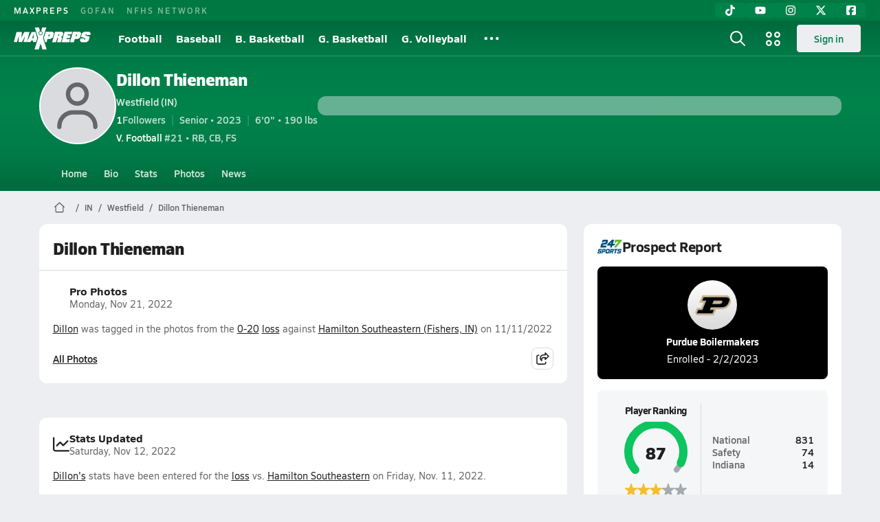

--- FILE ---
content_type: text/html; charset=utf-8
request_url: https://www.maxpreps.com/in/westfield/westfield-shamrocks/athletes/dillon-thieneman/?careerid=k7uak2eaimlsc
body_size: 46607
content:
<!DOCTYPE html><html lang="en"><head><meta charSet="utf-8" data-next-head=""/><meta name="viewport" content="width=device-width, initial-scale=1" data-next-head=""/><script src="https://c.amazon-adsystem.com/aax2/apstag.js" async=""></script><script src="https://securepubads.g.doubleclick.net/tag/js/gpt.js" async=""></script><meta name="robots" content="max-image-preview:large" data-next-head=""/><meta name="requestContext" content="{&quot;deviceType&quot;:&quot;desktop&quot;,&quot;appType&quot;:0}" data-next-head=""/><meta name="targeting" content="{&quot;hierarchy&quot;:&quot;career/career-home/career-home&quot;,&quot;tracking&quot;:&quot;career/career-home/career-home&quot;,&quot;section&quot;:&quot;career&quot;,&quot;pagetype&quot;:&quot;career_home&quot;,&quot;state&quot;:&quot;in&quot;,&quot;activity&quot;:&quot;football&quot;,&quot;gnd&quot;:&quot;boys&quot;,&quot;mpschoolid&quot;:&quot;01a62a57-8f80-4967-8224-631753e67dc9&quot;,&quot;areDisplayAdsEnabled&quot;:true,&quot;env&quot;:&quot;prod&quot;}" data-next-head=""/><meta name="branch:deeplink:maxpreps_context" content="career" data-next-head=""/><meta name="branch:deeplink:maxpreps_career_id" content="7c55c655-e312-e911-80cb-ffcbfef4f97a" data-next-head=""/><meta name="branch:deeplink:maxpreps_tab" content="1" data-next-head=""/><link rel="canonical" href="https://www.maxpreps.com/in/westfield/westfield-shamrocks/athletes/dillon-thieneman/?careerid=k7uak2eaimlsc" data-next-head=""/><title data-next-head="">Dillon Thieneman&#x27;s High School Career Home</title><meta name="description" content="Check out Dillon Thieneman&#x27;s high school sports timeline including updates while playing football at Westfield High School (IN)." data-next-head=""/><link rel="preconnect" href="https://asset.maxpreps.io" crossorigin="anonymous"/><link rel="preconnect" href="https://asset.maxpreps.io"/><link rel="preconnect" href="https://image.maxpreps.io"/><link rel="icon" sizes="180x180" href="https://asset.maxpreps.io/includes/images/icons/xman-white-background-180x180.png"/><link rel="preload" href="https://asset.maxpreps.io/includes/font/siro_regular_macroman/siro-regular-webfont.woff2" as="font" type="font/woff2" crossorigin=""/><link rel="preload" href="https://asset.maxpreps.io/includes/font/siro_semibold_macroman/siro-semibold-webfont.woff2" as="font" type="font/woff2" crossorigin=""/><link rel="preload" href="https://asset.maxpreps.io/includes/font/siro_bold_macroman/siro-bold-webfont.woff2" as="font" type="font/woff2" crossorigin=""/><link rel="preload" href="https://asset.maxpreps.io/includes/font/siro_extrabold_macroman/siro-extrabold-webfont.woff2" as="font" type="font/woff2" crossorigin=""/><meta property="og:title" content="Dillon Thieneman&#x27;s High School Career Home"/><meta property="og:description" content="Check out Dillon Thieneman&#x27;s high school sports timeline including updates while playing football at Westfield High School (IN)."/><meta property="og:url" content="https://www.maxpreps.com/in/westfield/westfield-shamrocks/athletes/dillon-thieneman/?careerid=k7uak2eaimlsc"/><meta property="og:image:alt" content="Dillon Thieneman&#x27;s High School Career Home"/><meta property="og:image" content=""/><meta property="og:image:url" content=""/><meta property="og:type" content="website"/><style>@font-face{font-family: Siro;src:url(https://asset.maxpreps.io/includes/font/siro_regular_macroman/siro-regular-webfont.woff2) format('woff2'),url(https://asset.maxpreps.io/includes/font/siro_regular_macroman/siro-regular-webfont.woff) format('woff');font-weight:100 499;font-style:normal;font-display:swap;}
@font-face{font-family: Siro;src:url(https://asset.maxpreps.io/includes/font/siro_semibold_macroman/siro-semibold-webfont.woff2) format('woff2'),url(https://asset.maxpreps.io/includes/font/siro_semibold_macroman/siro-semibold-webfont.woff) format('woff');font-weight:500 599;font-style:normal;font-display:swap;}
@font-face{font-family: Siro;src:url(https://asset.maxpreps.io/includes/font/siro_bold_macroman/siro-bold-webfont.woff2) format('woff2'),url(https://asset.maxpreps.io/includes/font/siro_bold_macroman/siro-bold-webfont.woff) format('woff');font-weight:600 799;font-style:normal;font-display:swap;}
@font-face{font-family: Siro;src:url(https://asset.maxpreps.io/includes/font/siro_extrabold_macroman/siro-extrabold-webfont.woff2) format('woff2'),url(https://asset.maxpreps.io/includes/font/siro_extrabold_macroman/siro-extrabold-webfont.woff) format('woff');font-weight:800 900;font-style:normal;font-display:swap;}</style><style id="static-normalize-style">/*! modern-normalize v2.0.0 | MIT License | https://github.com/sindresorhus/modern-normalize */progress,sub,sup{vertical-align:baseline}*,::after,::before{box-sizing:border-box}html{font-family:system-ui,'Segoe UI',Roboto,Helvetica,Arial,sans-serif,'Apple Color Emoji','Segoe UI Emoji';line-height:1.15;-webkit-text-size-adjust:100%;-moz-tab-size:4;tab-size:4}body{margin:0}hr{height:0;color:inherit}abbr[title]{text-decoration:underline dotted}b,strong{font-weight:bolder}code,kbd,pre,samp{font-family:ui-monospace,SFMono-Regular,Consolas,'Liberation Mono',Menlo,monospace;font-size:1em}small{font-size:80%}sub,sup{font-size:75%;line-height:0;position:relative}sub{bottom:-.25em}sup{top:-.5em}table{text-indent:0;border-color:inherit}button,input,optgroup,select,textarea{font-family:inherit;font-size:100%;line-height:1.15;margin:0}button,select{text-transform:none}[type=button],[type=reset],[type=submit],button{-webkit-appearance:button}::-moz-focus-inner{border-style:none;padding:0}:-moz-focusring{outline:ButtonText dotted 1px}:-moz-ui-invalid{box-shadow:none}legend{padding:0}::-webkit-inner-spin-button,::-webkit-outer-spin-button{height:auto}[type=search]{-webkit-appearance:textfield;outline-offset:-2px}::-webkit-search-decoration{-webkit-appearance:none}::-webkit-file-upload-button{-webkit-appearance:button;font:inherit}summary{display:list-item}</style><style id="static-fa-style">.fa-layers,.svg-inline--fa{vertical-align:-.125em;width:var(--fa-width,1.25em);height:1em}.fa-li,.svg-inline--fa.fa-li{inset-inline-start:calc(-1 * var(--fa-li-width,2em))}.fa-layers,.fa-li{text-align:center}.fa-inverse,.fa-layers-counter{color:var(--fa-inverse,#fff)}:host,:root{--fa-font-solid:normal 900 1em/1 "Font Awesome 7 Free";--fa-font-regular:normal 400 1em/1 "Font Awesome 7 Free";--fa-font-light:normal 300 1em/1 "Font Awesome 7 Pro";--fa-font-thin:normal 100 1em/1 "Font Awesome 7 Pro";--fa-font-duotone:normal 900 1em/1 "Font Awesome 7 Duotone";--fa-font-duotone-regular:normal 400 1em/1 "Font Awesome 7 Duotone";--fa-font-duotone-light:normal 300 1em/1 "Font Awesome 7 Duotone";--fa-font-duotone-thin:normal 100 1em/1 "Font Awesome 7 Duotone";--fa-font-brands:normal 400 1em/1 "Font Awesome 7 Brands";--fa-font-sharp-solid:normal 900 1em/1 "Font Awesome 7 Sharp";--fa-font-sharp-regular:normal 400 1em/1 "Font Awesome 7 Sharp";--fa-font-sharp-light:normal 300 1em/1 "Font Awesome 7 Sharp";--fa-font-sharp-thin:normal 100 1em/1 "Font Awesome 7 Sharp";--fa-font-sharp-duotone-solid:normal 900 1em/1 "Font Awesome 7 Sharp Duotone";--fa-font-sharp-duotone-regular:normal 400 1em/1 "Font Awesome 7 Sharp Duotone";--fa-font-sharp-duotone-light:normal 300 1em/1 "Font Awesome 7 Sharp Duotone";--fa-font-sharp-duotone-thin:normal 100 1em/1 "Font Awesome 7 Sharp Duotone";--fa-font-slab-regular:normal 400 1em/1 "Font Awesome 7 Slab";--fa-font-slab-press-regular:normal 400 1em/1 "Font Awesome 7 Slab Press";--fa-font-whiteboard-semibold:normal 600 1em/1 "Font Awesome 7 Whiteboard";--fa-font-thumbprint-light:normal 300 1em/1 "Font Awesome 7 Thumbprint";--fa-font-notdog-solid:normal 900 1em/1 "Font Awesome 7 Notdog";--fa-font-notdog-duo-solid:normal 900 1em/1 "Font Awesome 7 Notdog Duo";--fa-font-etch-solid:normal 900 1em/1 "Font Awesome 7 Etch";--fa-font-jelly-regular:normal 400 1em/1 "Font Awesome 7 Jelly";--fa-font-jelly-fill-regular:normal 400 1em/1 "Font Awesome 7 Jelly Fill";--fa-font-jelly-duo-regular:normal 400 1em/1 "Font Awesome 7 Jelly Duo";--fa-font-chisel-regular:normal 400 1em/1 "Font Awesome 7 Chisel"}.svg-inline--fa{box-sizing:content-box;display:var(--fa-display,inline-block);overflow:visible}.fa-layers,.fa-stack{display:inline-block}.svg-inline--fa.fa-2xs{vertical-align:.1em}.svg-inline--fa.fa-xs{vertical-align:0}.svg-inline--fa.fa-sm{vertical-align:-.0714285714em}.svg-inline--fa.fa-lg{vertical-align:-.2em}.svg-inline--fa.fa-xl{vertical-align:-.25em}.svg-inline--fa.fa-2xl{vertical-align:-.3125em}.fa-pull-left,.fa-pull-start,.svg-inline--fa .fa-pull-start,.svg-inline--fa.fa-pull-left{float:inline-start;margin-inline-end:var(--fa-pull-margin,.3em)}.fa-pull-end,.fa-pull-right,.svg-inline--fa .fa-pull-end,.svg-inline--fa.fa-pull-right{float:inline-end;margin-inline-start:var(--fa-pull-margin,.3em)}.svg-inline--fa.fa-li{width:var(--fa-li-width,2em);inset-block-start:0.25em}.fa-layers-counter,.fa-layers-text{display:inline-block;position:absolute;text-align:center}.fa-layers,.fa-ul>li{position:relative}.fa-layers .svg-inline--fa{inset:0;margin:auto;position:absolute;transform-origin:center center}.fa-layers-text{left:50%;top:50%;transform:translate(-50%,-50%);transform-origin:center center}.fa-layers-counter{background-color:var(--fa-counter-background-color,#ff253a);border-radius:var(--fa-counter-border-radius,1em);box-sizing:border-box;line-height:var(--fa-counter-line-height, 1);max-width:var(--fa-counter-max-width,5em);min-width:var(--fa-counter-min-width,1.5em);overflow:hidden;padding:var(--fa-counter-padding,.25em .5em);right:var(--fa-right,0);text-overflow:ellipsis;top:var(--fa-top,0);transform:scale(var(--fa-counter-scale,.25));transform-origin:top right}.fa-layers-bottom-right{bottom:var(--fa-bottom,0);right:var(--fa-right,0);top:auto;transform:scale(var(--fa-layers-scale,.25));transform-origin:bottom right}.fa-layers-bottom-left,.fa-layers-top-right{transform:scale(var(--fa-layers-scale,.25))}.fa-layers-bottom-left{bottom:var(--fa-bottom,0);left:var(--fa-left,0);right:auto;top:auto;transform-origin:bottom left}.fa-layers-top-right{top:var(--fa-top,0);right:var(--fa-right,0);transform-origin:top right}.fa-layers-top-left{left:var(--fa-left,0);right:auto;top:var(--fa-top,0);transform:scale(var(--fa-layers-scale,.25));transform-origin:top left}.fa-1x{font-size:1em}.fa-2x{font-size:2em}.fa-3x{font-size:3em}.fa-4x{font-size:4em}.fa-5x{font-size:5em}.fa-6x{font-size:6em}.fa-7x{font-size:7em}.fa-8x{font-size:8em}.fa-9x{font-size:9em}.fa-10x{font-size:10em}.fa-2xs{font-size:calc(10 / 16 * 1em);line-height:calc(1 / 10 * 1em);vertical-align:calc((6 / 10 - .375) * 1em)}.fa-xs{font-size:calc(12 / 16 * 1em);line-height:calc(1 / 12 * 1em);vertical-align:calc((6 / 12 - .375) * 1em)}.fa-sm{font-size:calc(14 / 16 * 1em);line-height:calc(1 / 14 * 1em);vertical-align:calc((6 / 14 - .375) * 1em)}.fa-lg{font-size:calc(20 / 16 * 1em);line-height:calc(1 / 20 * 1em);vertical-align:calc((6 / 20 - .375) * 1em)}.fa-xl{font-size:calc(24 / 16 * 1em);line-height:calc(1 / 24 * 1em);vertical-align:calc((6 / 24 - .375) * 1em)}.fa-2xl{font-size:calc(32 / 16 * 1em);line-height:calc(1 / 32 * 1em);vertical-align:calc((6 / 32 - .375) * 1em)}.fa-width-auto{--fa-width:auto}.fa-fw,.fa-width-fixed{--fa-width:1.25em}.fa-ul{list-style-type:none;margin-inline-start:var(--fa-li-margin,2.5em);padding-inline-start:0}.fa-li{position:absolute;width:var(--fa-li-width,2em);line-height:inherit}.fa-border{border-color:var(--fa-border-color,#eee);border-radius:var(--fa-border-radius,.1em);border-style:var(--fa-border-style,solid);border-width:var(--fa-border-width,.0625em);box-sizing:var(--fa-border-box-sizing,content-box);padding:var(--fa-border-padding,.1875em .25em)}.fa-spin{animation-name:fa-spin;animation-delay:var(--fa-animation-delay, 0s);animation-direction:var(--fa-animation-direction,normal);animation-duration:var(--fa-animation-duration, 2s);animation-iteration-count:var(--fa-animation-iteration-count,infinite);animation-timing-function:var(--fa-animation-timing,linear)}@media (prefers-reduced-motion:reduce){.fa-spin{animation:none!important;transition:none!important}}@keyframes fa-spin{0%{transform:rotate(0)}100%{transform:rotate(360deg)}}.fa-rotate-90{transform:rotate(90deg)}.fa-rotate-180{transform:rotate(180deg)}.fa-rotate-270{transform:rotate(270deg)}.fa-flip-horizontal{transform:scale(-1,1)}.fa-flip-vertical{transform:scale(1,-1)}.fa-flip-both,.fa-flip-horizontal.fa-flip-vertical{transform:scale(-1,-1)}.fa-rotate-by{transform:rotate(var(--fa-rotate-angle,0))}.svg-inline--fa .fa-primary{fill:var(--fa-primary-color,currentColor);opacity:var(--fa-primary-opacity, 1)}.svg-inline--fa .fa-secondary,.svg-inline--fa.fa-swap-opacity .fa-primary{opacity:var(--fa-secondary-opacity, .4)}.svg-inline--fa .fa-secondary{fill:var(--fa-secondary-color,currentColor)}.svg-inline--fa.fa-swap-opacity .fa-secondary{opacity:var(--fa-primary-opacity, 1)}.svg-inline--fa mask .fa-primary,.svg-inline--fa mask .fa-secondary{fill:black}.svg-inline--fa.fa-inverse{fill:var(--fa-inverse,#fff)}.fa-stack{height:2em;line-height:2em;position:relative;vertical-align:middle;width:2.5em}.svg-inline--fa.fa-stack-1x{--fa-width:1.25em;height:1em;width:var(--fa-width)}.svg-inline--fa.fa-stack-2x{--fa-width:2.5em;height:2em;width:var(--fa-width)}.fa-stack-1x,.fa-stack-2x{inset:0;margin:auto;position:absolute;z-index:var(--fa-stack-z-index,auto)}</style><style id="static-mp-style">*{margin:0;padding:0;border:0;font:inherit;vertical-align:baseline}html{scroll-behavior:smooth}article,aside,details,figcaption,figure,footer,header,hgroup,menu,nav,section{display:block}body{font-family:Siro,Arial,Helvetica,sans-serif!important;font-variant:normal;font-size:14px;}ol,ul{list-style:none}blockquote,q{quotes:none}blockquote::after,blockquote::before,q::after,q::before{content:'';content:none}table{border-collapse:collapse;border-spacing:0}button{cursor:pointer}a{text-decoration:none}#onetrust-consent-sdk{pointer-events:initial;}.sr-only{position:absolute;width:1px;height:1px;padding:0;margin:-1px;overflow:hidden;clip:rect(0,0,0,0);white-space:nowrap;border-width:0}</style><style id="dynamic-mp-style"> :root { --font-weight-regular:400;--font-weight-semibold:500;--font-weight-bold:700;--font-weight-heavy:800;--line-height-none:1;--line-height-normal:1.3;--line-height-comfy:1.6;--spacing-25:4px;--spacing-50:8px;--spacing-75:12px;--spacing-100:16px;--spacing-125:20px;--spacing-150:24px;--spacing-200:32px;--spacing-250:40px;--spacing-300:48px;--spacing-400:64px;--spacing-600:96px;--spacing-800:128px; accent-color:#E10500; } .heading_500_xbold {font-size:80px;line-height:var(--line-height-normal);font-weight:var(--font-weight-heavy); letter-spacing: -0.03rem; }.heading_300_xbold {font-size:48px;line-height:var(--line-height-normal);font-weight:var(--font-weight-heavy); letter-spacing: -0.03rem; }.heading_200_xbold {font-size:32px;line-height:var(--line-height-normal);font-weight:var(--font-weight-heavy); letter-spacing: -0.03rem; }.heading_150_xbold {font-size:24px;line-height:var(--line-height-normal);font-weight:var(--font-weight-heavy); letter-spacing: -0.03rem; }.heading_125_bold {font-size:20px;line-height:var(--line-height-normal);font-weight:var(--font-weight-bold); letter-spacing: -0.03rem; }.heading_100_bold {font-size:16px;line-height:var(--line-height-normal);font-weight:var(--font-weight-bold); }.heading_90_bold {font-size:14px;line-height:var(--line-height-normal);font-weight:var(--font-weight-bold); }.heading_75_bold {font-size:12px;line-height:var(--line-height-normal);font-weight:var(--font-weight-bold); }.heading_125_semibold {font-size:20px;line-height:var(--line-height-normal);font-weight:var(--font-weight-semibold); letter-spacing: -0.03rem; }.heading_100_semibold {font-size:16px;line-height:var(--line-height-normal);font-weight:var(--font-weight-semibold); }.heading_90_semibold {font-size:14px;line-height:var(--line-height-normal);font-weight:var(--font-weight-semibold); }.heading_75_semibold {font-size:12px;line-height:var(--line-height-normal);font-weight:var(--font-weight-semibold); }.body_110_reg {font-size:18px;line-height:var(--line-height-comfy);font-weight:var(--font-weight-regular); }.body_100_reg {font-size:16px;line-height:var(--line-height-comfy);font-weight:var(--font-weight-regular); }.body_90_reg {font-size:14px;line-height:var(--line-height-comfy);font-weight:var(--font-weight-regular); }.action_100_semibold {font-size:16px;line-height:var(--line-height-normal);font-weight:var(--font-weight-semibold); }.action_90_semibold {font-size:14px;line-height:var(--line-height-normal);font-weight:var(--font-weight-semibold); }.action_75_semibold {font-size:12px;line-height:var(--line-height-normal);font-weight:var(--font-weight-semibold); }.detail_125_reg {font-size:20px;line-height:var(--line-height-normal);font-weight:var(--font-weight-regular); letter-spacing: -0.03rem; }.detail_100_reg {font-size:16px;line-height:var(--line-height-normal);font-weight:var(--font-weight-regular); }.detail_90_reg {font-size:14px;line-height:var(--line-height-normal);font-weight:var(--font-weight-regular); }.detail_75_reg {font-size:12px;line-height:var(--line-height-normal);font-weight:var(--font-weight-regular); }.detail_125_bold {font-size:20px;line-height:var(--line-height-normal);font-weight:var(--font-weight-bold); letter-spacing: -0.03rem; }.detail_100_bold {font-size:16px;line-height:var(--line-height-normal);font-weight:var(--font-weight-bold); }.detail_90_bold {font-size:14px;line-height:var(--line-height-normal);font-weight:var(--font-weight-bold); }.detail_75_bold {font-size:12px;line-height:var(--line-height-normal);font-weight:var(--font-weight-bold); } .card-padding { padding: var(--spacing-125); } .card-padding-x { padding: 0 var(--spacing-125); } .card-margin-y { margin: var(--spacing-100) 0; } body { color: #212021; background-color: #EDEEF2; font-weight:var(--font-weight-regular); line-height:var(--line-height-normal); }</style><link href="https://01.cdn.mediatradecraft.com/maxpreps/main/main.css" rel="stylesheet"/><script id="tealium-init-script">
  var utag_data = utag_data || {};
  utag_data.pageUrl = window.location.href;
</script><script id="ld+json" type="application/ld+json">{"@context":"https://schema.org","@type":"ProfilePage","dateCreated":"2019-01-07T17:19:00+00:00","dateModified":"2022-08-26T13:52:56+00:00","mainEntity":{"@type":"Person","name":" Dillon Thieneman","url":"https://www.maxpreps.com/in/westfield/westfield-shamrocks/athletes/dillon-thieneman/?careerid=k7uak2eaimlsc","address":{"@type":"PostalAddress","name":"Westfield High School","telephone":"317-867-6810","addressCountry":"US","addressLocality":"Westfield","addressRegion":"IN","postalCode":"46074","streetAddress":"18250 N Union St"},"affiliation":{"@type":"HighSchool","url":"https://www.maxpreps.com/in/westfield/westfield-shamrocks/"},"gender":"https://schema.org/Male","memberOf":{"@type":"Organization","url":"https://www.maxpreps.com/in/westfield/westfield-shamrocks/football/18-19/schedule/"},"performerIn":[{"@type":"SportsEvent","name":"Westfield at Harrison","description":"On 8/17, the Westfield varsity football team won their away non-conference game against Harrison (West Lafayette, IN) by a score of 28-16.","image":{"@type":"ImageObject","url":"https://image.maxpreps.io/school-mascot/e/0/b/e0b77797-d6df-4d66-92be-05a944fe4154.gif?version=637680668400000000&width=1024&height=1024"},"potentialAction":{"@type":"PlayAction","name":"Football game"},"url":"https://www.maxpreps.com/games/08-17-2018/football-18/harrison-vs-westfield.htm?c=niFARd_y8k6zo96tcQI1Hw","endDate":"2018-08-18T01:00:00+00:00","eventStatus":"https://schema.org/EventScheduled","location":{"@type":"Place","name":"Harrison","address":{"@type":"PostalAddress","addressCountry":"US","addressLocality":"West Lafayette","addressRegion":"IN","postalCode":"47906","streetAddress":"5701 N 50 W "}},"startDate":"2018-08-17T23:00:00+00:00","awayTeam":{"@type":"SportsTeam","name":"Westfield High School","url":"https://www.maxpreps.com/in/westfield/westfield-shamrocks/football/18-19/schedule/","sport":"Football"},"homeTeam":{"@type":"SportsTeam","name":"Harrison High School","url":"https://www.maxpreps.com/in/west-lafayette/harrison-raiders/football/18-19/schedule/","sport":"Football"},"sport":"Football"},{"@type":"SportsEvent","name":"Decatur Central at Westfield","description":"On 8/24, the Decatur Central varsity football team won their away non-conference game against Westfield (IN) by a score of 35-21.","image":{"@type":"ImageObject","url":"https://image.maxpreps.io/school-mascot/0/1/a/01a62a57-8f80-4967-8224-631753e67dc9.gif?version=637304821200000000&width=1024&height=1024"},"potentialAction":{"@type":"PlayAction","name":"Football game"},"url":"https://www.maxpreps.com/games/08-24-2018/football-18/decatur-central-vs-westfield.htm?c=0L8EH02wckeSQBgOkmulUQ","endDate":"2018-08-25T01:00:00+00:00","eventStatus":"https://schema.org/EventScheduled","location":{"@type":"Place","name":"Westfield","address":{"@type":"PostalAddress","addressCountry":"US","addressLocality":"Westfield","addressRegion":"IN","postalCode":"46074","streetAddress":"18250 N Union St "}},"startDate":"2018-08-24T23:00:00+00:00","awayTeam":{"@type":"SportsTeam","name":"Decatur Central High School","url":"https://www.maxpreps.com/in/indianapolis/decatur-central-hawks/football/18-19/schedule/","sport":"Football"},"homeTeam":{"@type":"SportsTeam","name":"Westfield High School","url":"https://www.maxpreps.com/in/westfield/westfield-shamrocks/football/18-19/schedule/","sport":"Football"},"sport":"Football"},{"@type":"SportsEvent","name":"Zionsville at Westfield","description":"On 8/31, the Zionsville varsity football team lost their away conference game against Westfield (IN) by a score of 41-28.","image":{"@type":"ImageObject","url":"https://image.maxpreps.io/school-mascot/0/1/a/01a62a57-8f80-4967-8224-631753e67dc9.gif?version=637304821200000000&width=1024&height=1024"},"potentialAction":{"@type":"PlayAction","name":"Football game"},"url":"https://www.maxpreps.com/games/08-31-2018/football-18/westfield-vs-zionsville.htm?c=zsi_9uCdrECbp5DPQqJ2Ug","endDate":"2018-09-01T01:00:00+00:00","eventStatus":"https://schema.org/EventScheduled","location":{"@type":"Place","name":"Westfield","address":{"@type":"PostalAddress","addressCountry":"US","addressLocality":"Westfield","addressRegion":"IN","postalCode":"46074","streetAddress":"18250 N Union St "}},"startDate":"2018-08-31T23:00:00+00:00","awayTeam":{"@type":"SportsTeam","name":"Zionsville High School","url":"https://www.maxpreps.com/in/zionsville/zionsville-eagles/football/18-19/schedule/","sport":"Football"},"homeTeam":{"@type":"SportsTeam","name":"Westfield High School","url":"https://www.maxpreps.com/in/westfield/westfield-shamrocks/football/18-19/schedule/","sport":"Football"},"sport":"Football"},{"@type":"SportsEvent","name":"Westfield at Noblesville","description":"On 9/7, the Westfield varsity football team lost their away conference game against Noblesville (IN) by a score of 10-2.","image":{"@type":"ImageObject","url":"https://image.maxpreps.io/school-mascot/c/0/5/c0538976-ccbc-4ae3-b94c-0884a2ee9298.gif?version=638036598600000000&width=1024&height=1024"},"potentialAction":{"@type":"PlayAction","name":"Football game"},"url":"https://www.maxpreps.com/games/09-07-2018/football-18/noblesville-vs-westfield.htm?c=Ymvr-wcUOEGG7oD8QCDfGQ","endDate":"2018-09-08T01:00:00+00:00","eventStatus":"https://schema.org/EventScheduled","location":{"@type":"Place","name":"Noblesville","address":{"@type":"PostalAddress","addressCountry":"US","addressLocality":"Noblesville","addressRegion":"IN","postalCode":"46060","streetAddress":"18111 Cumberland Road "}},"startDate":"2018-09-07T23:00:00+00:00","awayTeam":{"@type":"SportsTeam","name":"Westfield High School","url":"https://www.maxpreps.com/in/westfield/westfield-shamrocks/football/18-19/schedule/","sport":"Football"},"homeTeam":{"@type":"SportsTeam","name":"Noblesville High School","url":"https://www.maxpreps.com/in/noblesville/noblesville-millers/football/18-19/schedule/","sport":"Football"},"sport":"Football"},{"@type":"SportsEvent","name":"Hamilton Southeastern at Westfield","description":"On 9/14, the Hamilton Southeastern varsity football team lost their away conference game against Westfield (IN) by a score of 34-27.","image":{"@type":"ImageObject","url":"https://image.maxpreps.io/school-mascot/0/1/a/01a62a57-8f80-4967-8224-631753e67dc9.gif?version=637304821200000000&width=1024&height=1024"},"potentialAction":{"@type":"PlayAction","name":"Football game"},"url":"https://www.maxpreps.com/games/09-14-2018/football-18/hamilton-southeastern-vs-westfield.htm?c=Dcr3AXpsIkKoWTddUvfnAg","endDate":"2018-09-15T01:00:00+00:00","eventStatus":"https://schema.org/EventScheduled","location":{"@type":"Place","name":"Westfield","address":{"@type":"PostalAddress","addressCountry":"US","addressLocality":"Westfield","addressRegion":"IN","postalCode":"46074","streetAddress":"18250 N Union St "}},"startDate":"2018-09-14T23:00:00+00:00","awayTeam":{"@type":"SportsTeam","name":"Hamilton Southeastern High School","url":"https://www.maxpreps.com/in/fishers/hamilton-southeastern-royals/football/18-19/schedule/","sport":"Football"},"homeTeam":{"@type":"SportsTeam","name":"Westfield High School","url":"https://www.maxpreps.com/in/westfield/westfield-shamrocks/football/18-19/schedule/","sport":"Football"},"sport":"Football"},{"@type":"SportsEvent","name":"Westfield at Brownsburg","description":"On 9/21, the Westfield varsity football team lost their away conference game against Brownsburg (IN) by a score of 30-28.","image":{"@type":"ImageObject","url":"https://image.maxpreps.io/school-mascot/f/f/f/fffd75cb-8399-40ed-91b3-96f77700c51d.gif?version=635139768000000000&width=1024&height=1024"},"potentialAction":{"@type":"PlayAction","name":"Football game"},"url":"https://www.maxpreps.com/games/09-21-2018/football-18/brownsburg-vs-westfield.htm?c=yS_PV4Qp-0qgdrUlIW3cdg","endDate":"2018-09-22T01:00:00+00:00","eventStatus":"https://schema.org/EventScheduled","location":{"@type":"Place","name":"Brownsburg","address":{"@type":"PostalAddress","addressCountry":"US","addressLocality":"Brownsburg","addressRegion":"IN","postalCode":"46112","streetAddress":"1000 S Odell St "}},"startDate":"2018-09-21T23:00:00+00:00","awayTeam":{"@type":"SportsTeam","name":"Westfield High School","url":"https://www.maxpreps.com/in/westfield/westfield-shamrocks/football/18-19/schedule/","sport":"Football"},"homeTeam":{"@type":"SportsTeam","name":"Brownsburg High School","url":"https://www.maxpreps.com/in/brownsburg/brownsburg-bulldogs/football/18-19/schedule/","sport":"Football"},"sport":"Football"},{"@type":"SportsEvent","name":"Avon at Westfield","description":"On 9/28, the Avon varsity football team won their away conference game against Westfield (IN) by a score of 20-13.","image":{"@type":"ImageObject","url":"https://image.maxpreps.io/school-mascot/0/1/a/01a62a57-8f80-4967-8224-631753e67dc9.gif?version=637304821200000000&width=1024&height=1024"},"potentialAction":{"@type":"PlayAction","name":"Football game"},"url":"https://www.maxpreps.com/games/09-28-2018/football-18/avon-vs-westfield.htm?c=29MRG_UPDUO-RAYUt69w1w","endDate":"2018-09-29T01:00:00+00:00","eventStatus":"https://schema.org/EventScheduled","location":{"@type":"Place","name":"Westfield","address":{"@type":"PostalAddress","addressCountry":"US","addressLocality":"Westfield","addressRegion":"IN","postalCode":"46074","streetAddress":"18250 N Union St "}},"startDate":"2018-09-28T23:00:00+00:00","awayTeam":{"@type":"SportsTeam","name":"Avon High School","url":"https://www.maxpreps.com/in/avon/avon-orioles/football/18-19/schedule/","sport":"Football"},"homeTeam":{"@type":"SportsTeam","name":"Westfield High School","url":"https://www.maxpreps.com/in/westfield/westfield-shamrocks/football/18-19/schedule/","sport":"Football"},"sport":"Football"},{"@type":"SportsEvent","name":"Westfield at Fishers","description":"On 10/5, the Westfield varsity football team lost their away conference game against Fishers (IN) by a score of 11-7.","image":{"@type":"ImageObject","url":"https://image.maxpreps.io/school-mascot/9/5/1/951860ab-d82d-476e-b355-80a8dbad705e.gif?version=637304818800000000&width=1024&height=1024"},"potentialAction":{"@type":"PlayAction","name":"Football game"},"url":"https://www.maxpreps.com/games/10-05-2018/football-18/fishers-vs-westfield.htm?c=Ow-qNuu720GzVMm4hFbtFw","endDate":"2018-10-06T01:00:00+00:00","eventStatus":"https://schema.org/EventScheduled","location":{"@type":"Place","name":"Fishers","address":{"@type":"PostalAddress","addressCountry":"US","addressLocality":"Fishers","addressRegion":"IN","postalCode":"46038","streetAddress":"13000 Promise Road  "}},"startDate":"2018-10-05T23:00:00+00:00","awayTeam":{"@type":"SportsTeam","name":"Westfield High School","url":"https://www.maxpreps.com/in/westfield/westfield-shamrocks/football/18-19/schedule/","sport":"Football"},"homeTeam":{"@type":"SportsTeam","name":"Fishers High School","url":"https://www.maxpreps.com/in/fishers/fishers-tigers/football/18-19/schedule/","sport":"Football"},"sport":"Football"},{"@type":"SportsEvent","name":"Franklin Central at Westfield","description":"On 10/12, the Franklin Central varsity football team lost their away conference game against Westfield (IN) by a score of 44-16.","image":{"@type":"ImageObject","url":"https://image.maxpreps.io/school-mascot/0/1/a/01a62a57-8f80-4967-8224-631753e67dc9.gif?version=637304821200000000&width=1024&height=1024"},"potentialAction":{"@type":"PlayAction","name":"Football game"},"url":"https://www.maxpreps.com/games/10-12-2018/football-18/franklin-central-vs-westfield.htm?c=bW2CsiSXqkaB8X_5ka24kw","endDate":"2018-10-13T01:00:00+00:00","eventStatus":"https://schema.org/EventScheduled","location":{"@type":"Place","name":"Westfield","address":{"@type":"PostalAddress","addressCountry":"US","addressLocality":"Westfield","addressRegion":"IN","postalCode":"46074","streetAddress":"18250 N Union St "}},"startDate":"2018-10-12T23:00:00+00:00","awayTeam":{"@type":"SportsTeam","name":"Franklin Central High School","url":"https://www.maxpreps.com/in/indianapolis/franklin-central-flashes/football/18-19/schedule/","sport":"Football"},"homeTeam":{"@type":"SportsTeam","name":"Westfield High School","url":"https://www.maxpreps.com/in/westfield/westfield-shamrocks/football/18-19/schedule/","sport":"Football"},"sport":"Football"},{"@type":"SportsEvent","name":"Westfield at Carmel","description":"On 10/26, the Westfield varsity football team lost their away playoff game against Carmel (IN) by a score of 28-7.","image":{"@type":"ImageObject","url":"https://image.maxpreps.io/school-mascot/a/b/8/ab82e785-9fc9-4b9d-ae46-c4256bb56f34.gif?version=638822896503130020&width=1024&height=1024"},"potentialAction":{"@type":"PlayAction","name":"Football game"},"url":"https://www.maxpreps.com/games/10-26-2018/football-18/carmel-vs-westfield.htm?c=M53Kon0DSkKQjwVTEZLObQ","endDate":"2018-10-27T01:30:00+00:00","eventStatus":"https://schema.org/EventScheduled","location":{"@type":"Place","name":"Carmel","address":{"@type":"PostalAddress","addressCountry":"US","addressLocality":"Carmel","addressRegion":"IN","postalCode":"46032","streetAddress":"520 E Main St "}},"startDate":"2018-10-26T23:30:00+00:00","awayTeam":{"@type":"SportsTeam","name":"Westfield High School","url":"https://www.maxpreps.com/in/westfield/westfield-shamrocks/football/18-19/schedule/","sport":"Football"},"homeTeam":{"@type":"SportsTeam","name":"Carmel High School","url":"https://www.maxpreps.com/in/carmel/carmel-greyhounds/football/18-19/schedule/","sport":"Football"},"sport":"Football"}]}}</script><noscript data-n-css=""></noscript><script defer="" noModule="" src="https://asset.maxpreps.io/_next/static/chunks/polyfills-42372ed130431b0a.js"></script><script defer="" src="https://asset.maxpreps.io/_next/static/chunks/6743-ca0f8fc0ef695420.js"></script><script defer="" src="https://asset.maxpreps.io/_next/static/chunks/3522-f854a2a5e360f7fb.js"></script><script defer="" src="https://asset.maxpreps.io/_next/static/chunks/1669.03eb8cdb82fb7ec7.js"></script><script defer="" src="https://asset.maxpreps.io/_next/static/chunks/6053.aac67dbd197a9929.js"></script><script defer="" src="https://asset.maxpreps.io/_next/static/chunks/4860.cb5505d368bff859.js"></script><script defer="" src="https://asset.maxpreps.io/_next/static/chunks/3643.3110fb74274af22a.js"></script><script defer="" src="https://asset.maxpreps.io/_next/static/chunks/4849.5601382ddee0b199.js"></script><script src="https://asset.maxpreps.io/_next/static/chunks/webpack-1721a4d09dccc6b1.js" defer=""></script><script src="https://asset.maxpreps.io/_next/static/chunks/framework-069670ff8b1597ab.js" defer=""></script><script src="https://asset.maxpreps.io/_next/static/chunks/main-e0b419e2e97bf82b.js" defer=""></script><script src="https://asset.maxpreps.io/_next/static/chunks/pages/_app-ec38d22018db0558.js" defer=""></script><script src="https://asset.maxpreps.io/_next/static/chunks/1460-73d504fbe84769d8.js" defer=""></script><script src="https://asset.maxpreps.io/_next/static/chunks/1061-9f7a84abb7c76014.js" defer=""></script><script src="https://asset.maxpreps.io/_next/static/chunks/4587-9c3709a0470b8965.js" defer=""></script><script src="https://asset.maxpreps.io/_next/static/chunks/7914-ad66daa1809b238a.js" defer=""></script><script src="https://asset.maxpreps.io/_next/static/chunks/1666-a3dbcbe9d7208a5e.js" defer=""></script><script src="https://asset.maxpreps.io/_next/static/chunks/36-f886e26471225b1f.js" defer=""></script><script src="https://asset.maxpreps.io/_next/static/chunks/1214-27e94babfd86bee4.js" defer=""></script><script src="https://asset.maxpreps.io/_next/static/chunks/5619-8afdee4a3e9b7bd1.js" defer=""></script><script src="https://asset.maxpreps.io/_next/static/chunks/5436-bb3f04e17ea8f15c.js" defer=""></script><script src="https://asset.maxpreps.io/_next/static/chunks/3911-c09e395d8b3c253f.js" defer=""></script><script src="https://asset.maxpreps.io/_next/static/chunks/4667-d6c0f8eded35d01f.js" defer=""></script><script src="https://asset.maxpreps.io/_next/static/chunks/4440-0f17b568f4a7cdd2.js" defer=""></script><script src="https://asset.maxpreps.io/_next/static/chunks/9313-c0c25b727f090860.js" defer=""></script><script src="https://asset.maxpreps.io/_next/static/chunks/1397-bcacf27963008715.js" defer=""></script><script src="https://asset.maxpreps.io/_next/static/chunks/7550-477405f3996e9851.js" defer=""></script><script src="https://asset.maxpreps.io/_next/static/chunks/1811-3a0be51d65100e0d.js" defer=""></script><script src="https://asset.maxpreps.io/_next/static/chunks/2915-57154407af74d064.js" defer=""></script><script src="https://asset.maxpreps.io/_next/static/chunks/9546-6b51a89cfc9c24a7.js" defer=""></script><script src="https://asset.maxpreps.io/_next/static/chunks/8065-2d1e169a7007c9ff.js" defer=""></script><script src="https://asset.maxpreps.io/_next/static/chunks/7204-c9682ddfa8fb25d0.js" defer=""></script><script src="https://asset.maxpreps.io/_next/static/chunks/pages/careerprofile/home-dad68be2158e4b1f.js" defer=""></script><script src="https://asset.maxpreps.io/_next/static/1768588166/_buildManifest.js" defer=""></script><script src="https://asset.maxpreps.io/_next/static/1768588166/_ssgManifest.js" defer=""></script><style data-styled="" data-styled-version="6.1.19">.flOeOL{padding-top:var(--spacing-125);color:#212021;border-bottom:1px solid #D9DBDE;padding-bottom:16px;}/*!sc*/
.flOeOL .query-container{container-type:inline-size;z-index:1;position:relative;}/*!sc*/
.flOeOL .top,.flOeOL .bottom{display:flex;align-items:center;gap:var(--spacing-50);}/*!sc*/
.flOeOL .bottom{margin-top:var(--spacing-50);justify-content:space-between;}/*!sc*/
.flOeOL .title{display:inline-block;}/*!sc*/
.flOeOL h1{font-size:24px;line-height:var(--line-height-normal);font-weight:var(--font-weight-heavy);letter-spacing:-0.03rem;}/*!sc*/
@container (inline-size >= 768px){.flOeOL h1{font-size:32px;line-height:var(--line-height-normal);font-weight:var(--font-weight-heavy);letter-spacing:-0.03rem;}}/*!sc*/
.flOeOL h2{font-size:20px;line-height:var(--line-height-normal);font-weight:var(--font-weight-bold);letter-spacing:-0.03rem;}/*!sc*/
@container (inline-size >= 768px){.flOeOL h2{font-size:24px;line-height:var(--line-height-normal);font-weight:var(--font-weight-heavy);letter-spacing:-0.03rem;}}/*!sc*/
.flOeOL .sub-title{margin-top:var(--spacing-50);color:#656667;font-size:14px;line-height:var(--line-height-normal);font-weight:var(--font-weight-regular);}/*!sc*/
.flOeOL .top-right{margin-left:auto;padding-left:var(--spacing-100);}/*!sc*/
.kPDlSk{padding-top:var(--spacing-125);color:#212021;}/*!sc*/
.kPDlSk .query-container{container-type:inline-size;z-index:1;position:relative;}/*!sc*/
.kPDlSk .top,.kPDlSk .bottom{display:flex;align-items:center;gap:var(--spacing-50);}/*!sc*/
.kPDlSk .bottom{margin-top:var(--spacing-50);justify-content:space-between;}/*!sc*/
.kPDlSk .title{display:inline-block;}/*!sc*/
.kPDlSk h1{font-size:24px;line-height:var(--line-height-normal);font-weight:var(--font-weight-heavy);letter-spacing:-0.03rem;}/*!sc*/
@container (inline-size >= 768px){.kPDlSk h1{font-size:32px;line-height:var(--line-height-normal);font-weight:var(--font-weight-heavy);letter-spacing:-0.03rem;}}/*!sc*/
.kPDlSk h2{font-size:20px;line-height:var(--line-height-normal);font-weight:var(--font-weight-bold);letter-spacing:-0.03rem;}/*!sc*/
@container (inline-size >= 768px){.kPDlSk h2{font-size:24px;line-height:var(--line-height-normal);font-weight:var(--font-weight-heavy);letter-spacing:-0.03rem;}}/*!sc*/
.kPDlSk .sub-title{margin-top:var(--spacing-50);color:#656667;font-size:14px;line-height:var(--line-height-normal);font-weight:var(--font-weight-regular);}/*!sc*/
.kPDlSk .top-right{margin-left:auto;padding-left:var(--spacing-100);}/*!sc*/
data-styled.g1[id="sc-bdf29f4-0"]{content:"flOeOL,kPDlSk,"}/*!sc*/
.iWqCjj{width:100%;border-radius:12px;background-color:#FFFFFF;color:#212021;container-name:card;container-type:inline-size;}/*!sc*/
data-styled.g2[id="sc-d7523cc7-0"]{content:"iWqCjj,"}/*!sc*/
.gIXOLo{display:flex;justify-content:center;min-height:50px;margin:var(--spacing-50) 0;}/*!sc*/
@container (inline-size >= 768px){.gIXOLo{margin:var(--spacing-100) 0;}}/*!sc*/
.idmAia{display:flex;justify-content:center;min-height:250px;min-width:300px;margin:var(--spacing-50) 0;}/*!sc*/
@container (inline-size >= 768px){.idmAia{margin:var(--spacing-100) 0;}}/*!sc*/
.eYivQL{display:flex;justify-content:center;margin:var(--spacing-50) 0;}/*!sc*/
@container (inline-size >= 768px){.eYivQL{margin:var(--spacing-100) 0;}}/*!sc*/
data-styled.g3[id="sc-b77c7e06-0"]{content:"gIXOLo,idmAia,eYivQL,"}/*!sc*/
:root{--themeNavLight:#00824B;}/*!sc*/
data-styled.g4[id="sc-global-giBVFz1"]{content:"sc-global-giBVFz1,"}/*!sc*/
.gafThl{display:inline-flex;width:16px;height:16px;}/*!sc*/
.gafThl .icon-placeholder,.gafThl .x-mi{width:16px;height:16px;}/*!sc*/
.klEezt{display:inline-flex;}/*!sc*/
.gNWEjt{display:inline-flex;width:24px;height:24px;}/*!sc*/
.gNWEjt .icon-placeholder,.gNWEjt .x-mi{width:24px;height:24px;}/*!sc*/
.gXuzkV{display:inline-flex;width:22px;height:22px;}/*!sc*/
.gXuzkV .icon-placeholder,.gXuzkV .x-mi{width:22px;height:22px;}/*!sc*/
.wYQgV{display:inline-flex;width:67.2px;height:67.2px;}/*!sc*/
.wYQgV .icon-placeholder,.wYQgV .x-mi{width:67.2px;height:67.2px;}/*!sc*/
.jTgWYF{display:inline-flex;width:20px;height:20px;}/*!sc*/
.jTgWYF .icon-placeholder,.jTgWYF .x-mi{width:20px;height:20px;}/*!sc*/
.klzCPZ{display:inline-flex;width:14px;height:14px;}/*!sc*/
.klzCPZ .icon-placeholder,.klzCPZ .x-mi{width:14px;height:14px;}/*!sc*/
.klmvnt{display:inline-flex;width:18px;height:18px;}/*!sc*/
.klmvnt .icon-placeholder,.klmvnt .x-mi{width:18px;height:18px;}/*!sc*/
.jfqlWx{display:inline-flex;width:12px;height:12px;}/*!sc*/
.jfqlWx .icon-placeholder,.jfqlWx .x-mi{width:12px;height:12px;}/*!sc*/
.cbomgp{display:inline-flex;width:10px;height:10px;}/*!sc*/
.cbomgp .icon-placeholder,.cbomgp .x-mi{width:10px;height:10px;}/*!sc*/
data-styled.g6[id="sc-50941e4e-0"]{content:"gafThl,klEezt,gNWEjt,gXuzkV,wYQgV,jTgWYF,klzCPZ,klmvnt,jfqlWx,cbomgp,"}/*!sc*/
.gJYGCG{appearance:none;cursor:pointer;}/*!sc*/
data-styled.g7[id="sc-e3226096-0"]{content:"gJYGCG,"}/*!sc*/
.hlDeFQ{appearance:none;background-color:transparent;cursor:pointer;color:var(--data-color);}/*!sc*/
.hlDeFQ:hover{color:var(--data-hover-color);}/*!sc*/
.hlDeFQ:active{color:#A6A9AD;}/*!sc*/
.ljRkqy{appearance:none;background-color:transparent;cursor:pointer;color:var(--data-color);}/*!sc*/
.ljRkqy:hover{color:var(--data-hover-color);text-decoration:underline;}/*!sc*/
.ljRkqy:active{color:#A6A9AD;}/*!sc*/
.fBOAqy{appearance:none;background-color:transparent;cursor:pointer;color:var(--data-color);text-decoration:underline;}/*!sc*/
.fBOAqy:hover{color:var(--data-hover-color);}/*!sc*/
.fBOAqy:active{color:#A6A9AD;}/*!sc*/
data-styled.g8[id="sc-63c3c392-0"]{content:"hlDeFQ,ljRkqy,fBOAqy,"}/*!sc*/
.cAEaZy{appearance:none;background-color:transparent;cursor:pointer;color:var(--data-color);}/*!sc*/
.cAEaZy:hover{color:var(--data-hover-color);}/*!sc*/
.cAEaZy:active{color:#A6A9AD;}/*!sc*/
.gXTzQI{appearance:none;background-color:transparent;cursor:pointer;color:var(--data-color);text-decoration:underline;}/*!sc*/
.gXTzQI:hover{color:var(--data-hover-color);}/*!sc*/
.gXTzQI:active{color:#A6A9AD;}/*!sc*/
.ctOOgc{appearance:none;background-color:transparent;cursor:pointer;color:var(--data-color);}/*!sc*/
.ctOOgc:hover{color:var(--data-hover-color);text-decoration:underline;}/*!sc*/
.ctOOgc:active{color:#A6A9AD;}/*!sc*/
data-styled.g10[id="sc-63c3c392-2"]{content:"cAEaZy,gXTzQI,ctOOgc,"}/*!sc*/
.bEAjst{font-size:12px;line-height:var(--line-height-normal);font-weight:var(--font-weight-semibold);display:flex;align-items:stretch;justify-content:center;margin:8px 0 0;min-height:32px;}/*!sc*/
.bEAjst .mobile-portal{position:relative;}/*!sc*/
data-styled.g12[id="sc-8097d908-1"]{content:"bEAjst,"}/*!sc*/
.ggUtfm{margin:0 auto;display:flex;align-items:stretch;flex-flow:row nowrap;overflow:auto;width:100%;z-index:1;position:relative;}/*!sc*/
@media (min-width: 1280px){.ggUtfm{max-width:1155px;}}/*!sc*/
.ggUtfm>li{display:flex;align-items:center;}/*!sc*/
.ggUtfm>li::before{content:'/';color:#656667;}/*!sc*/
.ggUtfm>li:first-child::before{content:'';}/*!sc*/
.ggUtfm a,.ggUtfm span{padding:0 8px;color:#656667;white-space:nowrap;display:flex;align-items:center;line-height:32px;}/*!sc*/
.ggUtfm .x-mi{display:block;height:32px;}/*!sc*/
data-styled.g13[id="sc-8097d908-2"]{content:"ggUtfm,"}/*!sc*/
.bbnnmO{display:flex;justify-content:center;row-gap:var(--spacing-50);flex-wrap:wrap;color:#FFFFFF;white-space:nowrap;text-transform:uppercase;font-size:14px;line-height:var(--line-height-normal);font-weight:var(--font-weight-semibold);}/*!sc*/
.bbnnmO::after,.bbnnmO::before{content:'';width:100%;order:1;display:block;}/*!sc*/
.bbnnmO .item:nth-child(2n)::before{content:'|';margin:0 var(--spacing-50);}/*!sc*/
.bbnnmO .item:nth-child(n + 3){order:1;}/*!sc*/
.bbnnmO .item:nth-child(n + 5){order:2;}/*!sc*/
.bbnnmO .item.full-row{flex:0 0 100%;}/*!sc*/
.bbnnmO .item.full-row::before{content:'';margin:0;}/*!sc*/
@media only screen and (min-width:1120px){.bbnnmO::before{content:none;}.bbnnmO .item:nth-child(n){order:initial;flex:initial;}.bbnnmO .item:nth-child(n)::before{content:'';margin:0;}.bbnnmO .item:nth-child(n + 2)::before{content:'|';margin:0 var(--spacing-50);}}/*!sc*/
data-styled.g15[id="sc-8efd2304-0"]{content:"bbnnmO,"}/*!sc*/
.kdrrYu{content-visibility:auto;contain-intrinsic-size:clamp(400px, calc(100vh - 100px), 540px);position:relative;padding:72px 50px 50px 50px;height:clamp(400px, calc(100vh - 100px), 540px);box-sizing:border-box;background:var(--themeNavLight,#E10500);display:flex;justify-content:space-between;align-items:center;flex-flow:column nowrap;text-align:center;color:#FFFFFF;}/*!sc*/
.kdrrYu a{color:#FFFFFF;text-decoration:none;}/*!sc*/
.kdrrYu a:hover{color:#FFFFFF;opacity:0.6;}/*!sc*/
.kdrrYu .legalese{-webkit-font-smoothing:antialiased;font-size:12px;line-height:var(--line-height-normal);font-weight:var(--font-weight-regular);}/*!sc*/
.kdrrYu .legalese .copyright{color:#FFFFFF;margin:0 0 8px;}/*!sc*/
.kdrrYu .mp-logo>img{width:175px;height:50px;display:block;}/*!sc*/
.kdrrYu .mp-logo>img:hover{opacity:0.6;}/*!sc*/
.kdrrYu .play-on-logo{display:inline-block;width:150px;height:54px;margin-left:-26px;}/*!sc*/
.kdrrYu .social{display:flex;gap:20px;justify-content:center;flex-wrap:nowrap;color:#FFFFFF;}/*!sc*/
@media only screen and (min-width:480px){.kdrrYu .social{gap:40px;}.kdrrYu .social>a span,.kdrrYu .social>a svg{width:32px;height:32px;}}/*!sc*/
data-styled.g16[id="sc-8efd2304-1"]{content:"kdrrYu,"}/*!sc*/
.kZNVFW{position:relative;z-index:1001;}/*!sc*/
data-styled.g17[id="sc-470c1c-0"]{content:"kZNVFW,"}/*!sc*/
.geiEUi{position:relative;}/*!sc*/
.geiEUi.hide{display:none;}/*!sc*/
@media (max-width:768px) and (orientation:landscape){.geiEUi.sticky-disabled-on-mobile-landscape{position:relative!important;}}/*!sc*/
data-styled.g18[id="sc-470c1c-1"]{content:"geiEUi,"}/*!sc*/
.SWIvx{font-size:14px;line-height:var(--line-height-normal);font-weight:var(--font-weight-semibold);display:inline-flex;align-items:center;justify-content:center;gap:var(--spacing-50);border-radius:8px;white-space:nowrap;height:32px;width:unset;padding:0 var(--spacing-75);font-size:14px;line-height:var(--line-height-normal);font-weight:var(--font-weight-semibold);color:#212021;background-color:#EDEEF2;border:1px solid #EDEEF2;}/*!sc*/
.SWIvx:is(:hover,:focus){color:#212021;background-color:#D9DBDE;border-color:#D9DBDE;}/*!sc*/
.SWIvx:is(.disabled,:disabled){pointer-events:none;cursor:not-allowed;}/*!sc*/
.fKeRtO{font-size:14px;line-height:var(--line-height-normal);font-weight:var(--font-weight-semibold);display:inline-flex;align-items:center;justify-content:center;gap:var(--spacing-50);border-radius:8px;white-space:nowrap;height:32px;width:32px;padding:0 var(--spacing-75);font-size:14px;line-height:var(--line-height-normal);font-weight:var(--font-weight-semibold);color:#212021;background-color:transparent;border:1px solid #D9DBDE;}/*!sc*/
.fKeRtO:is(:hover,:focus){color:#212021;background-color:#D9DBDE;border-color:#D9DBDE;}/*!sc*/
.fKeRtO:is(.disabled,:disabled){pointer-events:none;cursor:not-allowed;}/*!sc*/
data-styled.g20[id="sc-a5c4254-0"]{content:"SWIvx,fKeRtO,"}/*!sc*/
#nprogress{pointer-events:none;}/*!sc*/
#nprogress .bar{position:fixed;z-index:1031;top:0;left:0;right:0;height:3px;background:#004ACE;}/*!sc*/
#nprogress .peg{display:block;position:absolute;right:0px;width:100px;height:100%;box-shadow:0 0 10px #004ACE,0 0 5px #004ACE;opacity:1;transform:rotate(3deg) translate(0px,-4px);}/*!sc*/
#nprogress .spinner{display:block;position:fixed;z-index:1031;top:15px;right:15px;}/*!sc*/
#nprogress .spinner-icon{width:18px;height:18px;box-sizing:border-box;border:solid 2px transparent;border-top-color:#004ACE;border-left-color:#004ACE;border-radius:50%;animation:nprogress-spinner 400ms linear infinite;}/*!sc*/
.nprogress-custom-parent{overflow:hidden;position:relative;}/*!sc*/
.nprogress-custom-parent #nprogress .spinner,.nprogress-custom-parent #nprogress .bar{position:absolute;}/*!sc*/
@keyframes nprogress-spinner{0%{transform:rotate(0deg);}100%{transform:rotate(360deg);}}/*!sc*/
data-styled.g21[id="sc-global-fPTlvi1"]{content:"sc-global-fPTlvi1,"}/*!sc*/
.eyzDlq{width:100%;margin:8px 0;display:grid;justify-content:center;gap:24px;grid-template-columns:100%;}/*!sc*/
.eyzDlq .footer-ad-container .sc-b77c7e06-0{margin-top:0;}/*!sc*/
@media (min-width: 768px){.eyzDlq{grid-template-columns:768px;}}/*!sc*/
@media (min-width: 1280px){.eyzDlq{grid-template-columns:768px 375px;}}/*!sc*/
data-styled.g22[id="sc-13581422-0"]{content:"eyzDlq,"}/*!sc*/
.cPcFiw{display:flex;flex-direction:column;justify-content:flex-start;align-items:center;background-color:#EDEEF2;}/*!sc*/
data-styled.g23[id="sc-13581422-1"]{content:"cPcFiw,"}/*!sc*/
.bCnnmz{margin-left:auto;display:flex;align-items:stretch;}/*!sc*/
data-styled.g61[id="sc-49b7d96b-0"]{content:"bCnnmz,"}/*!sc*/
.judhBq{display:flex;align-items:center;gap:10px;margin:0 0 0 10px;}/*!sc*/
data-styled.g62[id="sc-49b7d96b-1"]{content:"judhBq,"}/*!sc*/
.dSbQiK{min-width:52px;position:relative;display:flex;align-items:center;justify-content:center;}/*!sc*/
.dSbQiK>button,.dSbQiK>a{display:flex;align-items:center;justify-content:center;height:52px;width:100%;padding:0 10px;white-space:nowrap;color:#FFFFFF;background:transparent;}/*!sc*/
.dSbQiK>div{display:none;}/*!sc*/
.dSbQiK:hover{background-color:rgba(0,0,0,.1);}/*!sc*/
.dSbQiK:hover>div{display:initial;}/*!sc*/
.dSbQiK .notification{position:absolute;top:var(--spacing-50);right:var(--spacing-50);}/*!sc*/
.dSbQiK .notification .flash{opacity:1;animation:flashAnimation 2s infinite;animation-delay:0.8s;}/*!sc*/
@keyframes flashAnimation{0%,49.9%,100%{opacity:1;}50%,99.9%{opacity:0;}}/*!sc*/
data-styled.g63[id="sc-49b7d96b-2"]{content:"dSbQiK,"}/*!sc*/
.jKRaHC{display:flex;align-items:center;margin:0 var(--spacing-50);}/*!sc*/
.jKRaHC .sc-a5c4254-0{height:40px;border-radius:4px;padding:0 var(--spacing-150);}/*!sc*/
.jKRaHC .sc-a5c4254-0.sign-in,.jKRaHC .sc-a5c4254-0.claim:hover{color:#00824B;}/*!sc*/
data-styled.g64[id="sc-49b7d96b-3"]{content:"jKRaHC,"}/*!sc*/
.goaPoC{position:relative;display:flex;align-items:center;width:100%;height:52px;color:#FFFFFF;}/*!sc*/
@media (min-width: 1024px){.goaPoC{padding-right:var(--spacing-125);}}/*!sc*/
.goaPoC .logo{margin:0 var(--spacing-100);}/*!sc*/
.goaPoC .logo>span{display:flex;}/*!sc*/
.goaPoC .logo svg{width:90px;height:auto;aspect-ratio:119/34;}/*!sc*/
@media (min-width: 1024px){.goaPoC .logo{margin:0 var(--spacing-125);}.goaPoC .logo svg{width:112px;}}/*!sc*/
.goaPoC::before,.goaPoC::after{content:'';position:absolute;z-index:-1;bottom:0;left:0;right:0;}/*!sc*/
.goaPoC::before{top:0;background:#00824B linear-gradient( to bottom,rgba(0,0,0,0.1825) 0%,rgba(0,0,0,0.055) 100% );}/*!sc*/
.goaPoC::after{border-bottom:1px solid rgba(255,255,255,.2);}/*!sc*/
.goaPoC:has(.sc-49b7d96b-2:hover) .sc-49b7d96b-2>button,.goaPoC:has(.sc-49b7d96b-2:hover) .sc-49b7d96b-2>a,.goaPoC:has(.sc-49b7d96b-2:hover) .sc-49b7d96b-2 svg{color:rgba(255,255,255,.85);stroke:rgba(255,255,255,.85);}/*!sc*/
.goaPoC:has(.sc-49b7d96b-2:hover) .sc-49b7d96b-2:hover>button,.goaPoC:has(.sc-49b7d96b-2:hover) .sc-49b7d96b-2:hover>a,.goaPoC:has(.sc-49b7d96b-2:hover) .sc-49b7d96b-2:hover svg{color:#FFFFFF;stroke:#FFFFFF;}/*!sc*/
data-styled.g65[id="sc-49b7d96b-4"]{content:"goaPoC,"}/*!sc*/
.ixDnnL{cursor:initial;position:absolute;z-index:100;top:100%;color:#212021;background-color:#FFFFFF;border:#00824B;border-radius:12px;box-shadow:0 23px 73px -12px rgba(0,0,0,.4);padding:8px 0;left:-20px;}/*!sc*/
.ixDnnL[data-direction='right']{right:-10px;left:auto;}/*!sc*/
.ixDnnL>.x-mi-wrapper{position:absolute;bottom:100%;height:16px;pointer-events:none;left:25px;}/*!sc*/
.ixDnnL[data-direction='right']>.x-mi-wrapper{left:auto;right:30px;}/*!sc*/
data-styled.g66[id="sc-e492bb03-0"]{content:"ixDnnL,"}/*!sc*/
.fIrDyf{display:block;border-radius:4px;width:65px;height:65px;}/*!sc*/
.gfFZSj{display:block;border-radius:50%;width:48px;height:48px;}/*!sc*/
.dWqxnv{display:block;border-radius:50%;width:32px;height:32px;}/*!sc*/
.lcpa-dI{display:block;border-radius:0;width:36px;height:20px;}/*!sc*/
.fClOYb{display:block;border-radius:50%;width:55px;height:55px;}/*!sc*/
.iKYwDL{display:block;border-radius:50%;width:20px;height:20px;}/*!sc*/
.fqbvjf{display:block;border-radius:50%;width:64px;height:64px;}/*!sc*/
data-styled.g67[id="sc-f45e36aa-0"]{content:"fIrDyf,gfFZSj,dWqxnv,lcpa-dI,fClOYb,iKYwDL,fqbvjf,"}/*!sc*/
.fPaOoJ{padding:0 20px;text-align:left;min-width:324px;}/*!sc*/
.fPaOoJ>li:not(:last-child){border-bottom:1px solid #D9DBDE;}/*!sc*/
.fPaOoJ>li >a{padding:16px 0;display:grid;grid-template-columns:min-content auto;grid-gap:16px;}/*!sc*/
.fPaOoJ>li >a:not(:hover) div+p{color:#656667;}/*!sc*/
data-styled.g68[id="sc-9bfabda6-0"]{content:"fPaOoJ,"}/*!sc*/
.iKDzCD{text-transform:uppercase;letter-spacing:1.15px;color:#656667;text-align:left;padding:8px 20px;}/*!sc*/
data-styled.g69[id="sc-9bfabda6-1"]{content:"iKDzCD,"}/*!sc*/
.hiCZAN>li>a{display:block;padding:8px 10px;margin:0 10px;white-space:nowrap;}/*!sc*/
.hiCZAN>li>a:hover{background-color:#E10500;color:#FFFFFF;border-radius:8px;margin:0 10px;}/*!sc*/
.hiCZAN>li.header{padding:var(--spacing-50) var(--spacing-125);}/*!sc*/
data-styled.g71[id="sc-56d4c3fa-0"]{content:"hiCZAN,"}/*!sc*/
.dcftnp>header{display:flex;justify-content:space-between;padding:8px 20px 16px 20px;white-space:nowrap;}/*!sc*/
.dcftnp>header h3{color:#656667;}/*!sc*/
.dcftnp>header .all-sports{margin-left:24px;}/*!sc*/
.dcftnp>.lists{display:grid;grid-template-columns:50% 50%;}/*!sc*/
.dcftnp ul:first-child{border-right:1px solid #D9DBDE;}/*!sc*/
data-styled.g72[id="sc-f9ad640f-0"]{content:"dcftnp,"}/*!sc*/
.hsUGeB{background-color:#D9DBDE;border-radius:50%;display:flex;align-items:center;justify-content:center;overflow:hidden;width:112px;height:112px;}/*!sc*/
data-styled.g73[id="sc-f23196e5-0"]{content:"hsUGeB,"}/*!sc*/
.zeHdl{display:none;align-items:center;justify-content:space-between;height:30px;padding:var(--spacing-25) var(--spacing-125);background-color:#007841;color:#FFFFFF;}/*!sc*/
@media (min-width: 1024px){.zeHdl{display:flex;}}/*!sc*/
.zeHdl .network{display:flex;letter-spacing:2px;}/*!sc*/
.zeHdl .network li{margin-right:var(--spacing-100);}/*!sc*/
.zeHdl .network li a:hover{color:#FFFFFF;}/*!sc*/
.zeHdl .social{display:flex;gap:var(--spacing-25);}/*!sc*/
.zeHdl .social>li>a{display:flex;align-items:center;justify-content:center;height:22px;width:44px;}/*!sc*/
.zeHdl .social a{background-color:#00824B;border-radius:var(--spacing-25);}/*!sc*/
.zeHdl .social a:hover{opacity:0.9;}/*!sc*/
data-styled.g74[id="sc-4ce285c4-0"]{content:"zeHdl,"}/*!sc*/
.xoODX{font-size:14px;line-height:var(--line-height-comfy);font-weight:var(--font-weight-regular);display:flex;flex-direction:column;}/*!sc*/
.xoODX ul{display:contents;}/*!sc*/
.xoODX a{font-size:14px;line-height:var(--line-height-normal);font-weight:var(--font-weight-semibold);}/*!sc*/
.xoODX.card{align-content:stretch;gap:var(--spacing-75);padding:var(--spacing-75) var(--spacing-100);border-radius:var(--spacing-50);background-color:#F5F6F7;}/*!sc*/
.xoODX.card li{display:contents;}/*!sc*/
.xoODX.card a{display:grid;align-items:center;gap:var(--spacing-100);grid-template-columns:min-content 1fr min-content;}/*!sc*/
.xoODX.inline{flex-direction:column;align-items:center;gap:var(--spacing-50);margin:var(--spacing-50) auto;}/*!sc*/
.xoODX.inline a{text-decoration:underline;color:#FFFFFF;}/*!sc*/
.xoODX.inline a:hover{color:#FFFFFF;opacity:0.6;}/*!sc*/
@media (min-width: 768px){.xoODX.inline{flex-direction:row;}.xoODX.inline li:not(:first-child)::before{content:'|';margin-right:var(--spacing-50);}}/*!sc*/
data-styled.g77[id="sc-38e9309-0"]{content:"xoODX,"}/*!sc*/
.jloZVV{background:#007841;padding:var(--spacing-250) var(--spacing-125);color:#FFFFFF;z-index:1;position:relative;display:flex;align-items:center;text-align:center;flex-direction:column;gap:var(--spacing-25);}/*!sc*/
.jloZVV .photo-or-initial{margin:0 auto var(--spacing-75);}/*!sc*/
data-styled.g78[id="sc-6f3f973a-0"]{content:"jloZVV,"}/*!sc*/
.kbbfQd{max-width:1167px;margin:auto;}/*!sc*/
data-styled.g80[id="sc-dcadbc3f-0"]{content:"kbbfQd,"}/*!sc*/
.goOMtD{position:absolute;top:0;bottom:0;left:0;right:0;pointer-events:none;background:linear-gradient( 180deg,rgba(0,0,0,0.056462) 0%,rgba(0,0,0,0) 42.55%,rgba(0,0,0,0) 57.36%,rgba(0,0,0,0.05645) 100% );}/*!sc*/
data-styled.g81[id="sc-1683669b-0"]{content:"goOMtD,"}/*!sc*/
.dEAIPn{width:100%;height:28px;border-radius:var(--spacing-75);background-color:#EDEEF2;animation:pulse 1s infinite;}/*!sc*/
@keyframes pulse{0%{opacity:0.7;}50%{opacity:0.4;}100%{opacity:0.7;}}/*!sc*/
data-styled.g82[id="sc-bc7249a6-0"]{content:"dEAIPn,"}/*!sc*/
.dBejBl{display:flex;align-items:center;gap:var(--spacing-25);white-space:nowrap;font-size:12px;line-height:var(--line-height-normal);font-weight:var(--font-weight-semibold);}/*!sc*/
@media (min-width: 768px){.dBejBl{font-size:14px;line-height:var(--line-height-normal);font-weight:var(--font-weight-semibold);}}/*!sc*/
.dBejBl>div:not(:last-child)::after{content:'|';margin:0 var(--spacing-50);color:rgba(255,255,255,.2);}/*!sc*/
.dBejBl .primary{color:#FFFFFF;}/*!sc*/
.dBejBl .secondary{color:rgba(255,255,255,.75);}/*!sc*/
data-styled.g87[id="sc-7cdd6a26-0"]{content:"dBejBl,"}/*!sc*/
.xQCTx{text-align:center;}/*!sc*/
@media (min-width: 768px){.xQCTx{text-align:left;}}/*!sc*/
.xQCTx .athlete-name{font-size:20px;line-height:var(--line-height-normal);font-weight:var(--font-weight-bold);letter-spacing:-0.03rem;line-height:1;margin-bottom:var(--spacing-50);display:flex;justify-content:center;align-items:center;gap:var(--spacing-25);}/*!sc*/
@media (min-width: 768px){.xQCTx .athlete-name{justify-content:flex-start;font-size:24px;line-height:var(--line-height-normal);font-weight:var(--font-weight-heavy);letter-spacing:-0.03rem;}}/*!sc*/
.xQCTx .school-name{font-size:12px;line-height:var(--line-height-normal);font-weight:var(--font-weight-semibold);line-height:1;display:block;margin-bottom:var(--spacing-50);}/*!sc*/
@media (min-width: 768px){.xQCTx .school-name{font-size:14px;line-height:var(--line-height-normal);font-weight:var(--font-weight-semibold);}}/*!sc*/
.xQCTx .followers{display:flex;gap:var(--spacing-25);}/*!sc*/
.xQCTx .sc-7cdd6a26-0{margin-top:var(--spacing-50);justify-content:center;}/*!sc*/
@media (min-width: 768px){.xQCTx .sc-7cdd6a26-0{justify-content:flex-start;}}/*!sc*/
data-styled.g88[id="sc-6efe20cf-0"]{content:"xQCTx,"}/*!sc*/
.kEdnIR{position:relative;background-color:#00824B;}/*!sc*/
.kEdnIR .gradient{pointer-events:none;position:absolute;top:0;bottom:0;left:0;right:0;background:linear-gradient( 180deg,rgba(0,0,0,0.055) 0%,rgba(0,0,0,0.1825) 100% );}/*!sc*/
.stuck .kEdnIR{box-shadow:0 var(--spacing-50) var(--spacing-50) 0 rgba(0,0,0,.1);}/*!sc*/
.kEdnIR .container{height:50px;max-width:1440px;margin-left:var(--spacing-100);display:grid;grid-template-columns:min-content auto;white-space:nowrap;overflow-x:auto;overflow-y:visible;scrollbar-width:none;}/*!sc*/
@media (min-width: 1024px){.kEdnIR .container{margin-left:var(--spacing-125);height:52px;}}/*!sc*/
.kEdnIR .container::-webkit-scrollbar{display:none;}/*!sc*/
.kEdnIR .links{display:flex;height:100%;}/*!sc*/
.kEdnIR .links>li{height:100%;}/*!sc*/
.kEdnIR .links>li>div{height:100%;display:flex;flex-flow:column;flex-wrap:nowrap;}/*!sc*/
.kEdnIR .links>li>div>div:first-child{flex:1 1 100%;}/*!sc*/
.kEdnIR .links .link{height:100%;display:flex;align-items:center;cursor:pointer;position:relative;color:rgba(255,255,255,.85);background:none;padding:0 var(--spacing-75);font-size:14px;line-height:var(--line-height-normal);font-weight:var(--font-weight-semibold);}/*!sc*/
.kEdnIR .links .link .x-mi{margin-left:6px;}/*!sc*/
.kEdnIR .links>li:is(.active,:hover) .link{color:#FFFFFF;}/*!sc*/
.kEdnIR .links>li:hover .link{color:#FFFFFF;}/*!sc*/
.kEdnIR .links>li .link::after{content:'';position:absolute;left:0;bottom:0;height:4px;width:100%;}/*!sc*/
.kEdnIR .links>li:is(.active,.link) .link::after{background-color:#FFFFFF;}/*!sc*/
.kEdnIR .left-content{position:relative;display:flex;align-items:center;margin-right:var(--spacing-50);}/*!sc*/
.kEdnIR .shadow{position:absolute;background:linear-gradient( 90deg,rgba(255,255,255,0) 0%,rgba(0,0,0,.2) 100% );top:0;right:0;height:100%;width:25px;z-index:1;pointer-events:none;}/*!sc*/
@media (min-width: 768px){.kEdnIR .shadow{display:none;}}/*!sc*/
.kEdnIR .shadow.shadow-left{background:linear-gradient( 90deg,rgba(0,0,0,.2) 0%,rgba(255,255,255,0) 100% );left:0;right:auto;}/*!sc*/
data-styled.g90[id="sc-65d3933b-0"]{content:"kEdnIR,"}/*!sc*/
.htFDyx{background-color:#FFFFFF;width:100%;}/*!sc*/
data-styled.g91[id="sc-a00bbbed-0"]{content:"htFDyx,"}/*!sc*/
.khzTQf{position:relative;}/*!sc*/
.khzTQf .photo-or-avatar{border:2px solid #FFFFFF;position:relative;}/*!sc*/
.khzTQf button{position:absolute;right:0;bottom:0;}/*!sc*/
data-styled.g126[id="sc-ebb1434a-0"]{content:"khzTQf,"}/*!sc*/
.iFayGs{background-color:#00824B;color:#FFFFFF;padding:var(--spacing-100) var(--spacing-75);}/*!sc*/
.iFayGs .sc-dcadbc3f-0{position:relative;pointer-events:auto;display:flex;flex-direction:column;align-items:center;gap:var(--spacing-50);}/*!sc*/
@media (min-width: 768px){.iFayGs .sc-dcadbc3f-0{flex-direction:row;gap:var(--spacing-125);}}/*!sc*/
@media (min-width: 768px) and (max-width: 1279px){.iFayGs .sc-12970298-0{display:inline-grid;margin-top:var(--spacing-125);}}/*!sc*/
@media (min-width: 1280px){.iFayGs .sc-12970298-0{display:inline-grid;margin-left:var(--spacing-125);}}/*!sc*/
data-styled.g135[id="sc-17adfc4d-0"]{content:"iFayGs,"}/*!sc*/
.cYLNnp{display:flex;flex-direction:column;gap:var(--spacing-50);}/*!sc*/
.cYLNnp >.sc-b77c7e06-0{margin:0;}/*!sc*/
@media (min-width: 768px){.cYLNnp{gap:var(--spacing-50);}}/*!sc*/
@media (min-width: 1280px){.cYLNnp{gap:var(--spacing-100);}.cYLNnp >.sc-b77c7e06-0{margin:0;}}/*!sc*/
data-styled.g230[id="sc-51fdaa7e-0"]{content:"cYLNnp,"}/*!sc*/
.fwmdei{font-size:16px;line-height:var(--line-height-normal);font-weight:var(--font-weight-semibold);background-color:inherit;color:#212021;display:flex;align-items:center;justify-content:center;width:100%;padding:var(--spacing-100) 0;border-radius:0 0 12px 12px;}/*!sc*/
.fwmdei:hover{color:#656667;text-decoration:underline;}/*!sc*/
.fwmdei .x-mi{margin-top:2px;margin-left:2px;}/*!sc*/
.MOELA{font-size:16px;line-height:var(--line-height-normal);font-weight:var(--font-weight-semibold);background-color:inherit;color:#212021;display:flex;align-items:center;justify-content:center;width:100%;padding:var(--spacing-100) 0;border-radius:0 0 12px 12px;border-top:1px solid #D9DBDE;}/*!sc*/
.MOELA:hover{color:#656667;text-decoration:underline;}/*!sc*/
.MOELA .x-mi{margin-top:2px;margin-left:2px;}/*!sc*/
data-styled.g232[id="sc-6c2b9bfd-0"]{content:"fwmdei,MOELA,"}/*!sc*/
.giogDN{max-width:100%;width:100%;}/*!sc*/
.fDhyyb{max-width:100%;width:100%;padding:0 20px;}/*!sc*/
data-styled.g233[id="sc-4de0d573-0"]{content:"giogDN,fDhyyb,"}/*!sc*/
.CHjuV{width:100%;}/*!sc*/
.CHjuV th,.CHjuV td{padding:var(--spacing-75) 0;}/*!sc*/
.CHjuV th:first-child,.CHjuV td:first-child{width:48px;text-align:center;}/*!sc*/
.CHjuV th:nth-child(2),.CHjuV td:nth-child(2){text-align:left;}/*!sc*/
.CHjuV thead{font-size:12px;line-height:var(--line-height-normal);font-weight:var(--font-weight-semibold);background-color:#F5F6F7;color:#656667;}/*!sc*/
.CHjuV tbody{font-size:14px;line-height:var(--line-height-normal);font-weight:var(--font-weight-regular);}/*!sc*/
.CHjuV tbody tr:nth-child(2n){background-color:#F5F6F7;}/*!sc*/
.CHjuV tbody tr td:first-child{color:#656667;}/*!sc*/
.CHjuV tbody tr td:nth-child(2){padding:0;}/*!sc*/
.CHjuV tbody tr td:nth-child(2) a{padding:var(--spacing-75) 0;display:block;}/*!sc*/
data-styled.g235[id="sc-7cfecc44-0"]{content:"CHjuV,"}/*!sc*/
.hCJBts p{padding:var(--spacing-75) var(--spacing-100) var(--spacing-100);}/*!sc*/
.hCJBts .graphic{height:118px;color:#FFFFFF;background-color:#00824B;position:relative;padding:var(--spacing-100);display:flex;align-items:center;}/*!sc*/
.hCJBts .graphic .gradient{position:absolute;top:0;bottom:0;left:0;right:0;background:linear-gradient( 260deg,rgba(0,0,0,0) 0%,rgba(0,0,0,0.4) 100% );}/*!sc*/
.hCJBts .graphic .usa-icon{position:absolute;margin:auto 0;z-index:10;left:var(--spacing-50);bottom:var(--spacing-50);}/*!sc*/
.hCJBts .graphic .rank{font-size:32px;line-height:var(--line-height-normal);font-weight:var(--font-weight-heavy);letter-spacing:-0.03rem;margin-bottom:var(--spacing-25);}/*!sc*/
.hCJBts .graphic .caption{font-size:14px;line-height:var(--line-height-normal);font-weight:var(--font-weight-bold);line-height:1;white-space:nowrap;}/*!sc*/
.hCJBts .graphic .stat{font-size:16px;line-height:var(--line-height-normal);font-weight:var(--font-weight-semibold);color:rgba(255,255,255,0.75);}/*!sc*/
.hCJBts .graphic .stat .val{margin-bottom:var(--spacing-25);}/*!sc*/
.hCJBts .graphic .divider{background-color:rgba(255,255,255,0.3);}/*!sc*/
.hCJBts .graphic .x,.hCJBts .graphic .y{position:relative;}/*!sc*/
.hCJBts .graphic .x .inner-container{height:54px;display:flex;gap:var(--spacing-200);align-items:flex-end;}/*!sc*/
.hCJBts .graphic .x .rank-caption{padding-left:var(--spacing-100);}/*!sc*/
.hCJBts .graphic .x .divider{width:1px;height:100%;}/*!sc*/
.hCJBts .graphic .y{display:flex;flex-direction:column;gap:var(--spacing-75);width:100%;}/*!sc*/
.hCJBts .graphic .y .divider{width:100%;height:1px;}/*!sc*/
.hCJBts .graphic .y .caption{font-size:20px;line-height:var(--line-height-normal);font-weight:var(--font-weight-bold);letter-spacing:-0.03rem;}/*!sc*/
data-styled.g236[id="sc-a3e4d243-0"]{content:"hCJBts,"}/*!sc*/
.iGQiOH{width:100%;white-space:nowrap;text-align:center;padding:0 20px;}/*!sc*/
.iGQiOH>tbody>tr{width:100%;background-color:#FFFFFF;font-size:14px;line-height:var(--line-height-normal);font-weight:var(--font-weight-regular);}/*!sc*/
.iGQiOH>tbody>tr:not(:last-child){border-bottom:1px solid #D9DBDE;}/*!sc*/
.iGQiOH>tbody>tr.highlight{background-color:#F5F6F7;}/*!sc*/
.iGQiOH>tbody>tr.highlight-deleted{background-color:#FFF7F7;}/*!sc*/
.iGQiOH>tbody>tr>td,.iGQiOH>tbody>tr>th{padding:20px 10px;vertical-align:middle;}/*!sc*/
.iGQiOH>tbody>tr>td:first-child,.iGQiOH>tbody>tr>th:first-child{padding-left:0;}/*!sc*/
.iGQiOH>tbody>tr>td:last-child,.iGQiOH>tbody>tr>th:last-child{padding-right:0;}/*!sc*/
.iGQiOH>thead>tr{color:#757678;border-bottom:1px solid #D9DBDE;font-size:14px;line-height:var(--line-height-normal);font-weight:var(--font-weight-bold);}/*!sc*/
.iGQiOH>thead>tr>td,.iGQiOH>thead>tr>th{padding:20px 10px;vertical-align:middle;}/*!sc*/
.iGQiOH>thead>tr>td:first-child,.iGQiOH>thead>tr>th:first-child{padding-left:0;}/*!sc*/
.iGQiOH>thead>tr>td:last-child,.iGQiOH>thead>tr>th:last-child{padding-right:0;}/*!sc*/
.iGQiOH>tfoot>tr>td,.iGQiOH>tfoot>tr>th{vertical-align:middle;}/*!sc*/
data-styled.g240[id="sc-17b7c3fb-0"]{content:"iGQiOH,"}/*!sc*/
.cjxXlz{margin-bottom:var(--spacing-100);}/*!sc*/
.cjxXlz .sc-4de0d573-0{overflow:hidden;}/*!sc*/
.cjxXlz .sc-4de0d573-0 table{width:100%;}/*!sc*/
.cjxXlz .sc-4de0d573-0 table th{font-size:14px;line-height:var(--line-height-normal);font-weight:var(--font-weight-bold);color:#212021;}/*!sc*/
.cjxXlz .sc-4de0d573-0 table td{padding:var(--spacing-100) 0;}/*!sc*/
.cjxXlz .sc-4de0d573-0 table td:nth-child(n + 2){color:#656667;}/*!sc*/
.cjxXlz .sc-4de0d573-0 table td:nth-child(3){display:flex;align-items:center;padding-left:var(--spacing-50);}/*!sc*/
.cjxXlz .sc-4de0d573-0 table *:is(th,td):nth-child(1){text-align:left;}/*!sc*/
.cjxXlz .sc-4de0d573-0 table *:is(th,td):nth-child(n + 2){text-align:right;}/*!sc*/
.cjxXlz .sc-4de0d573-0 table tr:not(:last-child){border-bottom:1px solid #D9DBDE;}/*!sc*/
.cjxXlz .position{text-align:center;padding:var(--spacing-100);border-bottom:1px solid #D9DBDE;margin-bottom:var(--spacing-100);}/*!sc*/
.cjxXlz .position label{margin-right:var(--spacing-50);}/*!sc*/
data-styled.g241[id="sc-d6899f65-0"]{content:"cjxXlz,"}/*!sc*/
.xnTG{padding:var(--spacing-125);border-radius:12px;background-color:#FFFFFF;}/*!sc*/
.xnTG:not(:last-child){margin-bottom:var(--spacing-50);}/*!sc*/
.xnTG:not(:first-child){margin-top:var(--spacing-50);}/*!sc*/
@media (min-width: 1280px){.xnTG:not(:last-child){margin-bottom:var(--spacing-100);}.xnTG:not(:first-child){margin-top:var(--spacing-100);}}/*!sc*/
.xnTG .header{display:flex;align-items:center;gap:var(--spacing-75);margin-bottom:var(--spacing-100);}/*!sc*/
.xnTG .header h4{color:#656667;}/*!sc*/
.xnTG p{margin-bottom:var(--spacing-100);color:#656667;font-size:14px;line-height:var(--line-height-comfy);font-weight:var(--font-weight-regular);}/*!sc*/
.xnTG .footer{margin-top:var(--spacing-50);display:flex;justify-content:space-between;align-items:center;gap:var(--spacing-50);}/*!sc*/
.xnTG .footer .link-list{font-size:14px;line-height:var(--line-height-normal);font-weight:var(--font-weight-semibold);display:flex;flex-wrap:wrap;}/*!sc*/
.xnTG .footer .link-list li{white-space:nowrap;}/*!sc*/
.xnTG .footer .link-list li:not(:last-child)::after{content:'|';margin:0 var(--spacing-50);color:#A6A9AD;}/*!sc*/
data-styled.g242[id="sc-2babe93b-0"]{content:"xnTG,"}/*!sc*/
.hGHOND{margin:var(--spacing-100) var(--spacing-100) 0;}/*!sc*/
.hGHOND .tournament-header{display:flex;align-items:center;color:#656667;}/*!sc*/
.hGHOND>a{background:#FFFFFF;border-radius:8px;display:flex;width:100%;align-items:center;padding:16px;margin-top:var(--spacing-100);}/*!sc*/
.hGHOND img{display:block;max-width:45px;flex:1 1 1px;margin-right:var(--spacing-100);}/*!sc*/
data-styled.g248[id="sc-32c13395-0"]{content:"hGHOND,"}/*!sc*/
.eiymCM{overflow:hidden;background:#F5F6F7;border-radius:8px;font-size:16px;line-height:var(--line-height-normal);font-weight:var(--font-weight-bold);}/*!sc*/
.eiymCM .teams{padding:16px;display:grid;grid-template-columns:1fr 96px;}/*!sc*/
.eiymCM .action-text{border-left:1px solid #D9DBDE;padding-left:16px;display:flex;align-items:center;justify-content:center;height:100%;}/*!sc*/
.eiymCM .team-row{display:grid;grid-template-columns:1fr auto 14px;gap:var(--spacing-50);align-items:center;height:30px;}/*!sc*/
.eiymCM .team-row .team-name{display:flex;align-items:center;gap:var(--spacing-75);}/*!sc*/
@media (min-width: 768px){.eiymCM .team-row{height:60px;gap:var(--spacing-100);}}/*!sc*/
data-styled.g249[id="sc-2aa49286-0"]{content:"eiymCM,"}/*!sc*/
.jImnWy .photographer{margin-top:var(--spacing-100);}/*!sc*/
.jImnWy .photographer span{color:#656667;margin-right:var(--spacing-25);}/*!sc*/
data-styled.g263[id="sc-6c65adfb-0"]{content:"jImnWy,"}/*!sc*/
.eqYKQh::before{content:' ';display:block;padding:16px 0 0;border-radius:var(--spacing-50) var(--spacing-50) 0 0;background-color:#00824B;}/*!sc*/
.eqYKQh .content{display:flex;align-items:center;gap:var(--spacing-75);padding:var(--spacing-100);border-radius:0 0 var(--spacing-50) var(--spacing-50);background-color:#F5F6F7;}/*!sc*/
.eqYKQh .content >:first-child{box-shadow:0 0 var(--spacing-50) rgba(0,0,0,.1);}/*!sc*/
data-styled.g264[id="sc-8e5e0277-0"]{content:"eqYKQh,"}/*!sc*/
.dHmwzN{display:grid;grid-template-columns:repeat(3,1fr);gap:var(--spacing-100);}/*!sc*/
.dHmwzN>div{height:87px;border-radius:var(--spacing-50);background-color:#F5F6F7;display:flex;flex-direction:column;align-items:center;justify-content:center;text-align:center;}/*!sc*/
.dHmwzN>div>:first-child{font-size:32px;line-height:var(--line-height-normal);font-weight:var(--font-weight-heavy);letter-spacing:-0.03rem;margin-bottom:var(--spacing-25);}/*!sc*/
.dHmwzN>div>:last-child{font-size:12px;line-height:var(--line-height-normal);font-weight:var(--font-weight-regular);text-transform:uppercase;color:#656667;}/*!sc*/
.dHmwzM{display:grid;grid-template-columns:repeat(2,1fr);gap:var(--spacing-100);}/*!sc*/
.dHmwzM>div{height:87px;border-radius:var(--spacing-50);background-color:#F5F6F7;display:flex;flex-direction:column;align-items:center;justify-content:center;text-align:center;}/*!sc*/
.dHmwzM>div>:first-child{font-size:32px;line-height:var(--line-height-normal);font-weight:var(--font-weight-heavy);letter-spacing:-0.03rem;margin-bottom:var(--spacing-25);}/*!sc*/
.dHmwzM>div>:last-child{font-size:12px;line-height:var(--line-height-normal);font-weight:var(--font-weight-regular);text-transform:uppercase;color:#656667;}/*!sc*/
data-styled.g265[id="sc-9dcdbd96-0"]{content:"dHmwzN,dHmwzM,"}/*!sc*/
.gRXjDW{container-type:inline-size;padding:var(--spacing-100);border-radius:var(--spacing-50);background-color:#F5F6F7;}/*!sc*/
data-styled.g273[id="sc-4fe659db-0"]{content:"gRXjDW,"}/*!sc*/
.gBNlHU{width:100%;overflow:hidden;}/*!sc*/
.gBNlHU table{width:100%;}/*!sc*/
.gBNlHU table td:first-child{padding:var(--spacing-25) 0 var(--spacing-25);width:25%;white-space:nowrap;}/*!sc*/
.gBNlHU table td:not(:last-child){font-weight:bold;}/*!sc*/
.gBNlHU table td:last-child{text-align:left;padding:var(--spacing-50);}/*!sc*/
data-styled.g274[id="sc-9b6f716c-0"]{content:"gBNlHU,"}/*!sc*/
.cEPBOM{font-size:14px;line-height:var(--line-height-comfy);font-weight:var(--font-weight-regular);}/*!sc*/
.cEPBOM .primary{color:#212021;font-size:14px;line-height:var(--line-height-normal);font-weight:var(--font-weight-semibold);}/*!sc*/
.cEPBOM .secondary{color:#656667;}/*!sc*/
data-styled.g277[id="sc-e1bfe870-0"]{content:"cEPBOM,"}/*!sc*/
.emdQbH .content{padding:var(--spacing-125) var(--spacing-125) 0;}/*!sc*/
.emdQbH .flex{display:flex;flex-direction:column;gap:var(--spacing-100);}/*!sc*/
@container (inline-size >= 768px){.emdQbH .table-social{flex-direction:row;}.emdQbH .table-social>div{flex:1;}}/*!sc*/
data-styled.g279[id="sc-2bf7bd20-0"]{content:"emdQbH,"}/*!sc*/
.kSPju h3{display:flex;align-items:center;margin-bottom:var(--spacing-75);}/*!sc*/
.kSPju h3 .game-type{font-size:14px;line-height:var(--line-height-normal);font-weight:var(--font-weight-semibold);margin-right:var(--spacing-50);padding-right:var(--spacing-50);border-right:1px solid #D9DBDE;}/*!sc*/
.kSPju h3 .game-type:hover{text-decoration:underline;}/*!sc*/
.kSPju h3 .date,.kSPju h3 .time{color:#656667;font-size:14px;line-height:var(--line-height-normal);font-weight:var(--font-weight-regular);}/*!sc*/
.kSPju h3 .time::before{content:'•';margin:0 var(--spacing-25);}/*!sc*/
.kSPju .box-container{display:grid;gap:var(--spacing-100);}/*!sc*/
.kSPju .contest-row{display:flex;align-items:center;gap:var(--spacing-50);position:relative;}/*!sc*/
.kSPju .contest-row .school{font-size:16px;line-height:var(--line-height-normal);font-weight:var(--font-weight-semibold);}/*!sc*/
.kSPju .contest-row .score{font-size:14px;line-height:var(--line-height-normal);font-weight:var(--font-weight-bold);margin-left:auto;}/*!sc*/
.kSPju .contest-row .record{font-size:12px;line-height:var(--line-height-normal);font-weight:var(--font-weight-regular);color:#757678;}/*!sc*/
.kSPju .contest-box{border:1px solid #D9DBDE;border-radius:8px;padding:var(--spacing-75) var(--spacing-100) var(--spacing-100);}/*!sc*/
.kSPju .contest-link{display:block;margin-bottom:var(--spacing-75);}/*!sc*/
data-styled.g280[id="sc-4cea9e9d-0"]{content:"kSPju,"}/*!sc*/
.jDOVkZ{height:24px;width:4px;background-color:#CC0022;border-radius:4px 0px 0px 4px;position:absolute;right:-16px;z-index:1;}/*!sc*/
data-styled.g281[id="sc-4cea9e9d-1"]{content:"jDOVkZ,"}/*!sc*/
.djQwdQ{background:#F5F6F7;border-radius:8px;}/*!sc*/
.djQwdQ:first-child{margin-top:var(--spacing-100);}/*!sc*/
.djQwdQ:not(:last-child){margin-bottom:var(--spacing-100);}/*!sc*/
.djQwdQ h3{font-size:14px;line-height:var(--line-height-normal);font-weight:var(--font-weight-bold);margin-bottom:var(--spacing-50);}/*!sc*/
data-styled.g739[id="sc-956e6e9b-0"]{content:"djQwdQ,"}/*!sc*/
.fJcJea{position:absolute;top:0;bottom:0;left:0;right:0;background:linear-gradient( 0deg,rgba(0,0,0,0.3) 0%,rgba(0,0,0,0) 88.56% );pointer-events:none;}/*!sc*/
data-styled.g740[id="sc-956e6e9b-1"]{content:"fJcJea,"}/*!sc*/
.gPupxf{height:90px;margin:auto;display:block;}/*!sc*/
.gPupxf path{fill:none;stroke-linecap:round;}/*!sc*/
.gPupxf path.total{stroke-width:8px;stroke:#A6A9AD;}/*!sc*/
.gPupxf path.complete{stroke-width:12px;stroke:#0dc45f;stroke-dasharray:calc(40 * 3.142 * 1.75);stroke-dashoffset:48.5981308411215;}/*!sc*/
data-styled.g743[id="sc-6b257279-0"]{content:"gPupxf,"}/*!sc*/
.lovROx{position:relative;overflow:auto;}/*!sc*/
.lovROx .top{border-bottom:1px solid #D9DBDE;padding-bottom:var(--spacing-100);margin-bottom:var(--spacing-100);}/*!sc*/
.lovROx .bottom{display:grid;grid-template-columns:1fr 1fr;min-height:140px;}/*!sc*/
.lovROx .bottom .left,.lovROx .bottom .right{display:flex;align-items:center;justify-content:center;flex-direction:column;}/*!sc*/
.lovROx .bottom .left{padding:0 var(--spacing-200) 0 var(--spacing-100);margin-right:var(--spacing-100);border-right:1px solid #D9DBDE;position:relative;}/*!sc*/
.lovROx .bottom .left .left-children{position:absolute;top:0;bottom:0;left:0;right:0;z-index:1;text-align:center;}/*!sc*/
.lovROx .bottom .left .rating{font-size:24px;line-height:var(--line-height-normal);font-weight:var(--font-weight-heavy);letter-spacing:-0.03rem;}/*!sc*/
.lovROx .bottom .left .rating .arc-wrapper{display:flex;align-items:center;justify-content:center;}/*!sc*/
.lovROx .bottom .left .rating .arc-wrapper span{position:absolute;margin:auto;}/*!sc*/
.lovROx .bottom .right{gap:var(--spacing-100);margin:var(--spacing-50) 0;}/*!sc*/
.lovROx .bottom .rank{width:100%;display:flex;align-items:center;justify-content:space-between;gap:var(--spacing-50);font-size:14px;line-height:var(--line-height-normal);font-weight:var(--font-weight-semibold);}/*!sc*/
.lovROx .bottom .rank :first-child{color:#656667;}/*!sc*/
data-styled.g744[id="sc-8d7f5f1a-0"]{content:"lovROx,"}/*!sc*/
.bveTi{background:#000000;color:#FFFFFF;display:flex;align-items:center;justify-content:center;flex-direction:column;margin-bottom:var(--spacing-100);position:relative;overflow:hidden;}/*!sc*/
.bveTi .mascot-wrapper{background-color:#FFFFFF;border-radius:100%;height:72px;width:72px;margin-bottom:var(--spacing-50);display:flex;align-items:center;justify-content:center;}/*!sc*/
.bveTi h3,.bveTi span,.bveTi .photo-or-initial{z-index:1;}/*!sc*/
.bveTi .fancy-letters{position:absolute;top:0;left:0;opacity:0.1;font-size:100px;line-height:80px;font-weight:900;letter-spacing:-0.88px;text-transform:uppercase;color:rgba(255,255,255,.85);}/*!sc*/
.bveTi .fancy-letters::after{position:absolute;top:0;bottom:0;left:0;right:0;content:'';background:linear-gradient( to top,rgba(255,255,255,1) 20%,rgba(255,255,255,0) 80% );pointer-events:none;}/*!sc*/
data-styled.g745[id="sc-d1c65cdf-0"]{content:"bveTi,"}/*!sc*/
</style></head><body><link rel="preload" as="image" href="https://image.maxpreps.io/tournament/3/a/7/3a700557-3d34-ed11-80d3-0a9bf6d97784/3a700557-3d34-ed11-80d3-0a9bf6d97784.jpg?version=638190372000000000&amp;auto=webp&amp;format=pjpg&amp;fit=cover&amp;width=64&amp;crop=1%3A1%2Csmart"/><link rel="preload" as="image" href="https://image.maxpreps.io/tournament/f/8/6/f86fdc1c-292a-ec11-80cf-94e0707b76ae/f86fdc1c-292a-ec11-80cf-94e0707b76ae.jpg?version=638190371400000000&amp;auto=webp&amp;format=pjpg&amp;fit=cover&amp;width=64&amp;crop=1%3A1%2Csmart"/><link rel="preconnect" href="https://cdn.cookielaw.org" crossorigin="anonymous"/><link rel="preconnect" href="https://7f077.v.fwmrm.net" crossorigin="anonymous"/><link rel="preconnect" href="https://imasdk.googleapis.com" crossorigin="anonymous"/><link rel="preconnect" href="https://securepubads.g.doubleclick.net" crossorigin="anonymous"/><link rel="preconnect" href="https://player.ex.co"/><link rel="preconnect" href="https://p.channelexco.com"/><div id="__next"><div class="sc-470c1c-0 kZNVFW"></div><div class="sc-470c1c-1 geiEUi  mp-h"><div class="sc-4ce285c4-0 zeHdl"><ul class="network action_75_semibold"><li><a style="--data-color:#FFFFFF;--data-hover-color:#656667" class="sc-63c3c392-2 cAEaZy" href="/">MAXPREPS</a></li><li><a href="https://www.gofan.co/?utm_medium=referral&amp;utm_source=maxpreps&amp;utm_campaign=global_header&amp;utm_content=unattributed" target="_blank" rel="noopener noreferrer" style="--data-color:#FFFFFF7F;--data-hover-color:#656667" class="sc-63c3c392-0 hlDeFQ">GOFAN</a></li><li><a href="https://www.nfhsnetwork.com/?utm_medium=referral&amp;utm_source=maxpreps&amp;utm_campaign=global_header&amp;utm_content=unattributed" target="_blank" rel="noopener noreferrer" style="--data-color:#FFFFFF7F;--data-hover-color:#656667" class="sc-63c3c392-0 hlDeFQ">NFHS NETWORK</a></li></ul><ul class="social action_75_semibold"><li><a href="https://www.tiktok.com/@maxpreps" target="_blank" rel="noopener noreferrer nofollow" style="--data-color:#212021;--data-hover-color:#656667" class="sc-63c3c392-0 hlDeFQ"><span class="sc-50941e4e-0 gafThl x-mi-wrapper "><svg color="#FFFFFF" data-prefix="fab" data-icon="tiktok" class="svg-inline--fa fa-tiktok sc-b48771d9-0 x-mi fa-fw" role="img" viewBox="0 0 448 512" aria-hidden="true"><path fill="currentColor" d="M448.5 209.9c-44 .1-87-13.6-122.8-39.2l0 178.7c0 33.1-10.1 65.4-29 92.6s-45.6 48-76.6 59.6-64.8 13.5-96.9 5.3-60.9-25.9-82.7-50.8-35.3-56-39-88.9 2.9-66.1 18.6-95.2 40-52.7 69.6-67.7 62.9-20.5 95.7-16l0 89.9c-15-4.7-31.1-4.6-46 .4s-27.9 14.6-37 27.3-14 28.1-13.9 43.9 5.2 31 14.5 43.7 22.4 22.1 37.4 26.9 31.1 4.8 46-.1 28-14.4 37.2-27.1 14.2-28.1 14.2-43.8l0-349.4 88 0c-.1 7.4 .6 14.9 1.9 22.2 3.1 16.3 9.4 31.9 18.7 45.7s21.3 25.6 35.2 34.6c19.9 13.1 43.2 20.1 67 20.1l0 87.4z"></path></svg></span></a></li><li><a href="https://www.youtube.com/user/Maxprepssports" target="_blank" rel="noopener noreferrer nofollow" style="--data-color:#212021;--data-hover-color:#656667" class="sc-63c3c392-0 hlDeFQ"><span class="sc-50941e4e-0 gafThl x-mi-wrapper "><svg color="#FFFFFF" data-prefix="fab" data-icon="youtube" class="svg-inline--fa fa-youtube sc-b48771d9-0 x-mi fa-fw" role="img" viewBox="0 0 576 512" aria-hidden="true"><path fill="currentColor" d="M549.7 124.1C543.5 100.4 524.9 81.8 501.4 75.5 458.9 64 288.1 64 288.1 64S117.3 64 74.7 75.5C51.2 81.8 32.7 100.4 26.4 124.1 15 167 15 256.4 15 256.4s0 89.4 11.4 132.3c6.3 23.6 24.8 41.5 48.3 47.8 42.6 11.5 213.4 11.5 213.4 11.5s170.8 0 213.4-11.5c23.5-6.3 42-24.2 48.3-47.8 11.4-42.9 11.4-132.3 11.4-132.3s0-89.4-11.4-132.3zM232.2 337.6l0-162.4 142.7 81.2-142.7 81.2z"></path></svg></span></a></li><li><a href="https://www.instagram.com/maxpreps/?hl=en" target="_blank" rel="noopener noreferrer nofollow" style="--data-color:#212021;--data-hover-color:#656667" class="sc-63c3c392-0 hlDeFQ"><span class="sc-50941e4e-0 gafThl x-mi-wrapper "><svg color="#FFFFFF" data-prefix="fab" data-icon="instagram" class="svg-inline--fa fa-instagram sc-b48771d9-0 x-mi fa-fw" role="img" viewBox="0 0 448 512" aria-hidden="true"><path fill="currentColor" d="M224.3 141a115 115 0 1 0 -.6 230 115 115 0 1 0 .6-230zm-.6 40.4a74.6 74.6 0 1 1 .6 149.2 74.6 74.6 0 1 1 -.6-149.2zm93.4-45.1a26.8 26.8 0 1 1 53.6 0 26.8 26.8 0 1 1 -53.6 0zm129.7 27.2c-1.7-35.9-9.9-67.7-36.2-93.9-26.2-26.2-58-34.4-93.9-36.2-37-2.1-147.9-2.1-184.9 0-35.8 1.7-67.6 9.9-93.9 36.1s-34.4 58-36.2 93.9c-2.1 37-2.1 147.9 0 184.9 1.7 35.9 9.9 67.7 36.2 93.9s58 34.4 93.9 36.2c37 2.1 147.9 2.1 184.9 0 35.9-1.7 67.7-9.9 93.9-36.2 26.2-26.2 34.4-58 36.2-93.9 2.1-37 2.1-147.8 0-184.8zM399 388c-7.8 19.6-22.9 34.7-42.6 42.6-29.5 11.7-99.5 9-132.1 9s-102.7 2.6-132.1-9c-19.6-7.8-34.7-22.9-42.6-42.6-11.7-29.5-9-99.5-9-132.1s-2.6-102.7 9-132.1c7.8-19.6 22.9-34.7 42.6-42.6 29.5-11.7 99.5-9 132.1-9s102.7-2.6 132.1 9c19.6 7.8 34.7 22.9 42.6 42.6 11.7 29.5 9 99.5 9 132.1s2.7 102.7-9 132.1z"></path></svg></span></a></li><li><a href="https://twitter.com/MaxPreps" target="_blank" rel="noopener noreferrer nofollow" style="--data-color:#212021;--data-hover-color:#656667" class="sc-63c3c392-0 hlDeFQ"><span class="sc-50941e4e-0 gafThl x-mi-wrapper "><svg color="#FFFFFF" data-prefix="fab" data-icon="x-twitter" class="svg-inline--fa fa-x-twitter sc-b48771d9-0 x-mi fa-fw" role="img" viewBox="0 0 448 512" aria-hidden="true"><path fill="currentColor" d="M357.2 48L427.8 48 273.6 224.2 455 464 313 464 201.7 318.6 74.5 464 3.8 464 168.7 275.5-5.2 48 140.4 48 240.9 180.9 357.2 48zM332.4 421.8l39.1 0-252.4-333.8-42 0 255.3 333.8z"></path></svg></span></a></li><li><a href="https://www.facebook.com/maxpreps/" target="_blank" rel="noopener noreferrer nofollow" style="--data-color:#212021;--data-hover-color:#656667" class="sc-63c3c392-0 hlDeFQ"><span class="sc-50941e4e-0 gafThl x-mi-wrapper "><svg color="#FFFFFF" data-prefix="fab" data-icon="square-facebook" class="svg-inline--fa fa-square-facebook sc-b48771d9-0 x-mi fa-fw" role="img" viewBox="0 0 448 512" aria-hidden="true"><path fill="currentColor" d="M64 32C28.7 32 0 60.7 0 96L0 416c0 35.3 28.7 64 64 64l98.2 0 0-145.8-52.8 0 0-78.2 52.8 0 0-33.7c0-87.1 39.4-127.5 125-127.5 16.2 0 44.2 3.2 55.7 6.4l0 70.8c-6-.6-16.5-1-29.6-1-42 0-58.2 15.9-58.2 57.2l0 27.8 83.6 0-14.4 78.2-69.3 0 0 145.8 129 0c35.3 0 64-28.7 64-64l0-320c0-35.3-28.7-64-64-64L64 32z"></path></svg></span></a></li></ul></div></div><div class="sc-470c1c-1 geiEUi  mp-h sticky"><div class="sc-49b7d96b-4 goaPoC"><a class="sc-63c3c392-2 cAEaZy logo" style="--data-color:#212021;--data-hover-color:#656667" href="/"><span class="sc-50941e4e-0 klEezt x-mi-wrapper "><svg width="0" height="0" xmlns="http://www.w3.org/2000/svg" viewBox="0 0 500 140" aria-hidden="true" class="sc-7d55f08f-0 jPkZkz x-mi"><title>MaxPreps Logo</title><path fill-rule="evenodd" clip-rule="evenodd" d="M211.604 0H184.543L178.123 22.362C183.558 24.0824 187.507 29.2634 187.507 35.4022C187.507 42.9444 181.546 49.0529 174.192 49.0529C166.838 49.0529 160.876 42.9362 160.876 35.394C160.876 29.2047 164.893 23.9997 170.398 22.3235L163.922 0H136.78L158.461 67.1942L134.579 140H162.292L174.273 101.938L186.173 140H213.805L190.086 67.3159L211.604 0Z" fill="#FFFFFF"></path><path fill-rule="evenodd" clip-rule="evenodd" d="M164.717 35.662C164.717 41.1956 169.011 45.6814 174.309 45.6814C179.606 45.6814 183.901 41.1956 183.901 35.662C183.901 30.1289 179.606 25.6426 174.309 25.6426C169.011 25.6426 164.717 30.1289 164.717 35.662Z" fill="#FFFFFF"></path><path fill-rule="evenodd" clip-rule="evenodd" d="M496.455 48.5911L499.96 36.299L490.097 27.4227H457.494L443.148 36.2995L436.057 60.2775L465.181 68.8463L462.669 77.4571H456.891L459.134 69.7595H433.367L429.129 84.3045L439.705 94.2955H470.719L485.777 84.904L493.439 58.6355L464.813 50.298L466.623 44.2612H472.41L471.145 48.5911H496.455Z" fill="#FFFFFF"></path><path fill-rule="evenodd" clip-rule="evenodd" d="M407.21 57.2509H401.25L405.132 44.2612H410.878L407.21 57.2509ZM438.693 36.4625L428.729 27.4227H384.53L365.091 94.2955H390.46L396.451 73.6082H415.524L430.502 64.7209L438.693 36.4625Z" fill="#FFFFFF"></path><path fill-rule="evenodd" clip-rule="evenodd" d="M342.378 74.0894L344.186 67.8351H363.643L368.82 50.5155H349.429L351.207 44.2612H375.178L379.83 27.4227H330.192L310.691 94.2955H360.268L366.13 74.0894H342.378Z" fill="#FFFFFF"></path><path fill-rule="evenodd" clip-rule="evenodd" d="M292.655 53.4021H286.537L289.2 44.2612H295.307L292.655 53.4021ZM307.213 60.0672L317.809 53.6383L322.619 36.6997L312.784 27.4227H268.282L248.833 94.2955H274.574L282.319 67.8351H288.454L280.744 94.2955H305.93L314.06 66.3408L307.213 60.0672Z" fill="#FFFFFF"></path><path fill-rule="evenodd" clip-rule="evenodd" d="M229.862 57.1214C229.862 57.1214 223.83 57.2181 223.82 57.2181L227.58 44.2612H233.611L229.862 57.1214ZM261.12 36.4948L251.409 27.4227H208.122L195.288 67.1134L204.329 94.2955H212.888L219.062 73.6082H237.768L252.929 64.8734L261.12 36.4948Z" fill="#FFFFFF"></path><mask id="mask0_4936_934" style="mask-type:alpha" maskUnits="userSpaceOnUse" x="0" y="27" width="153" height="68"><path d="M0 27.4227H152.979V94.2956H0V27.4227Z" fill="white"></path></mask><g mask="url(#mask0_4936_934)"><path fill-rule="evenodd" clip-rule="evenodd" d="M118.99 67.3617L129.152 44.2612H131.081L128.343 67.4036L118.99 67.3617ZM144.421 94.2956L152.979 67.2501L140.504 27.4227H117.097L85.7959 90.2418L103.229 27.4227H68.6508L50.1566 64.5121L53.0765 27.4227H18.6238L-0.000137329 94.2956H21.119L32.673 53.3059L31.6339 94.2956H52.8461L74.7313 53.3059L62.9941 94.2956H109.135L113.753 83.4959L126.174 83.5141L124.737 94.2956H144.421Z" fill="#FFFFFF"></path></g></svg></span></a><ul class="sc-49b7d96b-1 judhBq heading_100_bold"><li class="sc-49b7d96b-2 dSbQiK"><a style="--data-color:#212021;--data-hover-color:#656667" class="sc-63c3c392-2 cAEaZy" href="/football/">Football</a><div data-direction="left" class="sc-e492bb03-0 ixDnnL"><span class="sc-50941e4e-0 gNWEjt x-mi-wrapper "><svg color="#FFFFFF" data-prefix="fas" data-icon="triangle" class="svg-inline--fa fa-triangle sc-b48771d9-0 x-mi fa-fw" role="img" viewBox="0 0 512 512" aria-hidden="true"><path fill="currentColor" d="M291.2 21C284.2 8.1 270.7 0 256 0s-28.2 8.1-35.2 21L4.8 421c-6.7 12.4-6.4 27.4 .8 39.5S25.9 480 40 480l432 0c14.1 0 27.1-7.4 34.4-19.5s7.5-27.1 .8-39.5L291.2 21z"></path></svg></span><ul class="sc-56d4c3fa-0 hiCZAN detail_90_reg"><li><a style="--data-color:#757678;--data-hover-color:#656667" class="sc-63c3c392-2 cAEaZy" href="/football/">Football Home</a></li><li><a style="--data-color:#757678;--data-hover-color:#656667" class="sc-63c3c392-2 cAEaZy" href="/football/schools/">Teams</a></li><li><a style="--data-color:#757678;--data-hover-color:#656667" class="sc-63c3c392-2 cAEaZy" href="/football/athletes/">Players</a></li><li><a style="--data-color:#757678;--data-hover-color:#656667" class="sc-63c3c392-2 cAEaZy" href="/football/#states">States</a></li><li><a href="/list/schedules_scores_redirect.aspx?gendersport=boys%2Cfootball" style="--data-color:#757678;--data-hover-color:#656667" class="sc-63c3c392-0 hlDeFQ">Scores</a></li><li><a style="--data-color:#757678;--data-hover-color:#656667" class="sc-63c3c392-2 cAEaZy" href="/football/rankings/1/">Rankings</a></li><li><a style="--data-color:#757678;--data-hover-color:#656667" class="sc-63c3c392-2 cAEaZy" href="/football/stat-leaders/">Stat leaders</a></li><li><a style="--data-color:#757678;--data-hover-color:#656667" class="sc-63c3c392-2 cAEaZy" href="/photography/browse-galleries/?gendersport=boys%2Cfootball&amp;state=all+states">Photos</a></li><li><a style="--data-color:#757678;--data-hover-color:#656667" class="sc-63c3c392-2 cAEaZy" href="/football/playoffs/">Playoffs</a></li><li><a style="--data-color:#757678;--data-hover-color:#656667" class="sc-63c3c392-2 cAEaZy" href="/video/channel/football/">Videos</a></li><li><a href="/news/1kaTlgLBKUKkzkQPotK9yw/national-high-school-football-record-book.htm" style="--data-color:#757678;--data-hover-color:#656667" class="sc-63c3c392-0 hlDeFQ">Record Book</a></li><li><a style="--data-color:#757678;--data-hover-color:#656667" class="sc-63c3c392-2 cAEaZy" href="/football/game-of-the-week/">Game of the Week</a></li><li><a href="/news/articles_list.aspx?gendersport=boys%2Cfootball" style="--data-color:#757678;--data-hover-color:#656667" class="sc-63c3c392-0 hlDeFQ">News</a></li><li><a href="https://www.nfhsnetwork.com/sports/football?utm_campaign=sport-menu&amp;utm_medium=referral&amp;utm_source=maxpreps&amp;utm_content=fixed" target="_blank" rel="noopener" style="--data-color:#757678;--data-hover-color:#656667" class="sc-63c3c392-0 hlDeFQ">Live Streams<!-- --> <span class="sc-50941e4e-0 klEezt x-mi-wrapper "><svg data-prefix="far" data-icon="arrow-up-right-from-square" class="svg-inline--fa fa-arrow-up-right-from-square sc-b48771d9-0 x-mi fa-fw" role="img" viewBox="0 0 512 512" aria-hidden="true"><path fill="currentColor" d="M288 24c0 13.3 10.7 24 24 24l118.1 0-231 231c-9.4 9.4-9.4 24.6 0 33.9s24.6 9.4 33.9 0l231-231 0 118.1c0 13.3 10.7 24 24 24s24-10.7 24-24l0-176c0-13.3-10.7-24-24-24L312 0c-13.3 0-24 10.7-24 24zM80 96C35.8 96 0 131.8 0 176L0 432c0 44.2 35.8 80 80 80l256 0c44.2 0 80-35.8 80-80l0-88c0-13.3-10.7-24-24-24s-24 10.7-24 24l0 88c0 17.7-14.3 32-32 32L80 464c-17.7 0-32-14.3-32-32l0-256c0-17.7 14.3-32 32-32l88 0c13.3 0 24-10.7 24-24s-10.7-24-24-24L80 96z"></path></svg></span></a></li></ul></div></li><li class="sc-49b7d96b-2 dSbQiK"><a style="--data-color:#212021;--data-hover-color:#656667" class="sc-63c3c392-2 cAEaZy" href="/baseball/">Baseball</a><div data-direction="left" class="sc-e492bb03-0 ixDnnL"><span class="sc-50941e4e-0 gNWEjt x-mi-wrapper "><svg color="#FFFFFF" data-prefix="fas" data-icon="triangle" class="svg-inline--fa fa-triangle sc-b48771d9-0 x-mi fa-fw" role="img" viewBox="0 0 512 512" aria-hidden="true"><path fill="currentColor" d="M291.2 21C284.2 8.1 270.7 0 256 0s-28.2 8.1-35.2 21L4.8 421c-6.7 12.4-6.4 27.4 .8 39.5S25.9 480 40 480l432 0c14.1 0 27.1-7.4 34.4-19.5s7.5-27.1 .8-39.5L291.2 21z"></path></svg></span><ul class="sc-56d4c3fa-0 hiCZAN detail_90_reg"><li><a style="--data-color:#757678;--data-hover-color:#656667" class="sc-63c3c392-2 cAEaZy" href="/baseball/">Baseball Home</a></li><li><a style="--data-color:#757678;--data-hover-color:#656667" class="sc-63c3c392-2 cAEaZy" href="/baseball/schools/">Teams</a></li><li><a style="--data-color:#757678;--data-hover-color:#656667" class="sc-63c3c392-2 cAEaZy" href="/baseball/athletes/">Players</a></li><li><a style="--data-color:#757678;--data-hover-color:#656667" class="sc-63c3c392-2 cAEaZy" href="/baseball/#states">States</a></li><li><a href="/list/schedules_scores_redirect.aspx?gendersport=boys%2Cbaseball" style="--data-color:#757678;--data-hover-color:#656667" class="sc-63c3c392-0 hlDeFQ">Scores</a></li><li><a style="--data-color:#757678;--data-hover-color:#656667" class="sc-63c3c392-2 cAEaZy" href="/baseball/rankings/1/">Rankings</a></li><li><a style="--data-color:#757678;--data-hover-color:#656667" class="sc-63c3c392-2 cAEaZy" href="/baseball/stat-leaders/">Stat leaders</a></li><li><a style="--data-color:#757678;--data-hover-color:#656667" class="sc-63c3c392-2 cAEaZy" href="/photography/browse-galleries/?gendersport=boys%2Cbaseball&amp;state=all+states">Photos</a></li><li><a style="--data-color:#757678;--data-hover-color:#656667" class="sc-63c3c392-2 cAEaZy" href="/baseball/playoffs/">Playoffs</a></li><li><a href="/news/viAlrzyYJUCPhWbwrqfTXA/national-high-school-baseball-record-book.htm" style="--data-color:#757678;--data-hover-color:#656667" class="sc-63c3c392-0 hlDeFQ">Record Book</a></li><li><a href="/news/articles_list.aspx?gendersport=boys%2Cbaseball" style="--data-color:#757678;--data-hover-color:#656667" class="sc-63c3c392-0 hlDeFQ">News</a></li><li><a href="https://www.nfhsnetwork.com/sports/baseball?utm_campaign=sport-menu&amp;utm_medium=referral&amp;utm_source=maxpreps&amp;utm_content=fixed" target="_blank" rel="noopener" style="--data-color:#757678;--data-hover-color:#656667" class="sc-63c3c392-0 hlDeFQ">Live Streams<!-- --> <span class="sc-50941e4e-0 klEezt x-mi-wrapper "><svg data-prefix="far" data-icon="arrow-up-right-from-square" class="svg-inline--fa fa-arrow-up-right-from-square sc-b48771d9-0 x-mi fa-fw" role="img" viewBox="0 0 512 512" aria-hidden="true"><path fill="currentColor" d="M288 24c0 13.3 10.7 24 24 24l118.1 0-231 231c-9.4 9.4-9.4 24.6 0 33.9s24.6 9.4 33.9 0l231-231 0 118.1c0 13.3 10.7 24 24 24s24-10.7 24-24l0-176c0-13.3-10.7-24-24-24L312 0c-13.3 0-24 10.7-24 24zM80 96C35.8 96 0 131.8 0 176L0 432c0 44.2 35.8 80 80 80l256 0c44.2 0 80-35.8 80-80l0-88c0-13.3-10.7-24-24-24s-24 10.7-24 24l0 88c0 17.7-14.3 32-32 32L80 464c-17.7 0-32-14.3-32-32l0-256c0-17.7 14.3-32 32-32l88 0c13.3 0 24-10.7 24-24s-10.7-24-24-24L80 96z"></path></svg></span></a></li></ul></div></li><li class="sc-49b7d96b-2 dSbQiK"><a style="--data-color:#212021;--data-hover-color:#656667" class="sc-63c3c392-2 cAEaZy" href="/basketball/">B. Basketball</a><div data-direction="left" class="sc-e492bb03-0 ixDnnL"><span class="sc-50941e4e-0 gNWEjt x-mi-wrapper "><svg color="#FFFFFF" data-prefix="fas" data-icon="triangle" class="svg-inline--fa fa-triangle sc-b48771d9-0 x-mi fa-fw" role="img" viewBox="0 0 512 512" aria-hidden="true"><path fill="currentColor" d="M291.2 21C284.2 8.1 270.7 0 256 0s-28.2 8.1-35.2 21L4.8 421c-6.7 12.4-6.4 27.4 .8 39.5S25.9 480 40 480l432 0c14.1 0 27.1-7.4 34.4-19.5s7.5-27.1 .8-39.5L291.2 21z"></path></svg></span><ul class="sc-56d4c3fa-0 hiCZAN detail_90_reg"><li><a style="--data-color:#757678;--data-hover-color:#656667" class="sc-63c3c392-2 cAEaZy" href="/basketball/">B. Basketball Home</a></li><li><a style="--data-color:#757678;--data-hover-color:#656667" class="sc-63c3c392-2 cAEaZy" href="/basketball/schools/">Teams</a></li><li><a style="--data-color:#757678;--data-hover-color:#656667" class="sc-63c3c392-2 cAEaZy" href="/basketball/athletes/">Players</a></li><li><a style="--data-color:#757678;--data-hover-color:#656667" class="sc-63c3c392-2 cAEaZy" href="/basketball/#states">States</a></li><li><a href="/list/schedules_scores_redirect.aspx?gendersport=boys%2Cbasketball" style="--data-color:#757678;--data-hover-color:#656667" class="sc-63c3c392-0 hlDeFQ">Scores</a></li><li><a style="--data-color:#757678;--data-hover-color:#656667" class="sc-63c3c392-2 cAEaZy" href="/basketball/rankings/1/">Rankings</a></li><li><a style="--data-color:#757678;--data-hover-color:#656667" class="sc-63c3c392-2 cAEaZy" href="/basketball/stat-leaders/">Stat leaders</a></li><li><a style="--data-color:#757678;--data-hover-color:#656667" class="sc-63c3c392-2 cAEaZy" href="/photography/browse-galleries/?gendersport=boys%2Cbasketball&amp;state=all+states">Photos</a></li><li><a style="--data-color:#757678;--data-hover-color:#656667" class="sc-63c3c392-2 cAEaZy" href="/basketball/playoffs/">Playoffs</a></li><li><a style="--data-color:#757678;--data-hover-color:#656667" class="sc-63c3c392-2 cAEaZy" href="/video/channel/basketball/">Videos</a></li><li><a href="/news/NJXu8aL8DUeoU-eSSSAxvg/national-high-school-basketball-record-book.htm" style="--data-color:#757678;--data-hover-color:#656667" class="sc-63c3c392-0 hlDeFQ">Record Book</a></li><li><a style="--data-color:#757678;--data-hover-color:#656667" class="sc-63c3c392-2 cAEaZy" href="/basketball/game-of-the-week/">Game of the Week</a></li><li><a href="/news/articles_list.aspx?gendersport=boys%2Cbasketball" style="--data-color:#757678;--data-hover-color:#656667" class="sc-63c3c392-0 hlDeFQ">News</a></li><li><a href="https://www.nfhsnetwork.com/sports/basketball?gender=boys&amp;utm_campaign=sport-menu&amp;utm_medium=referral&amp;utm_source=maxpreps&amp;utm_content=fixed" target="_blank" rel="noopener" style="--data-color:#757678;--data-hover-color:#656667" class="sc-63c3c392-0 hlDeFQ">Live Streams<!-- --> <span class="sc-50941e4e-0 klEezt x-mi-wrapper "><svg data-prefix="far" data-icon="arrow-up-right-from-square" class="svg-inline--fa fa-arrow-up-right-from-square sc-b48771d9-0 x-mi fa-fw" role="img" viewBox="0 0 512 512" aria-hidden="true"><path fill="currentColor" d="M288 24c0 13.3 10.7 24 24 24l118.1 0-231 231c-9.4 9.4-9.4 24.6 0 33.9s24.6 9.4 33.9 0l231-231 0 118.1c0 13.3 10.7 24 24 24s24-10.7 24-24l0-176c0-13.3-10.7-24-24-24L312 0c-13.3 0-24 10.7-24 24zM80 96C35.8 96 0 131.8 0 176L0 432c0 44.2 35.8 80 80 80l256 0c44.2 0 80-35.8 80-80l0-88c0-13.3-10.7-24-24-24s-24 10.7-24 24l0 88c0 17.7-14.3 32-32 32L80 464c-17.7 0-32-14.3-32-32l0-256c0-17.7 14.3-32 32-32l88 0c13.3 0 24-10.7 24-24s-10.7-24-24-24L80 96z"></path></svg></span></a></li></ul></div></li><li class="sc-49b7d96b-2 dSbQiK"><a style="--data-color:#212021;--data-hover-color:#656667" class="sc-63c3c392-2 cAEaZy" href="/basketball/girls/">G. Basketball</a><div data-direction="left" class="sc-e492bb03-0 ixDnnL"><span class="sc-50941e4e-0 gNWEjt x-mi-wrapper "><svg color="#FFFFFF" data-prefix="fas" data-icon="triangle" class="svg-inline--fa fa-triangle sc-b48771d9-0 x-mi fa-fw" role="img" viewBox="0 0 512 512" aria-hidden="true"><path fill="currentColor" d="M291.2 21C284.2 8.1 270.7 0 256 0s-28.2 8.1-35.2 21L4.8 421c-6.7 12.4-6.4 27.4 .8 39.5S25.9 480 40 480l432 0c14.1 0 27.1-7.4 34.4-19.5s7.5-27.1 .8-39.5L291.2 21z"></path></svg></span><ul class="sc-56d4c3fa-0 hiCZAN detail_90_reg"><li><a style="--data-color:#757678;--data-hover-color:#656667" class="sc-63c3c392-2 cAEaZy" href="/basketball/girls/">G. Basketball Home</a></li><li><a style="--data-color:#757678;--data-hover-color:#656667" class="sc-63c3c392-2 cAEaZy" href="/basketball/girls/schools/">Teams</a></li><li><a style="--data-color:#757678;--data-hover-color:#656667" class="sc-63c3c392-2 cAEaZy" href="/basketball/girls/athletes/">Players</a></li><li><a style="--data-color:#757678;--data-hover-color:#656667" class="sc-63c3c392-2 cAEaZy" href="/basketball/girls/#states">States</a></li><li><a href="/list/schedules_scores_redirect.aspx?gendersport=girls%2Cbasketball" style="--data-color:#757678;--data-hover-color:#656667" class="sc-63c3c392-0 hlDeFQ">Scores</a></li><li><a style="--data-color:#757678;--data-hover-color:#656667" class="sc-63c3c392-2 cAEaZy" href="/basketball/girls/rankings/1/">Rankings</a></li><li><a style="--data-color:#757678;--data-hover-color:#656667" class="sc-63c3c392-2 cAEaZy" href="/basketball/girls/stat-leaders/">Stat leaders</a></li><li><a style="--data-color:#757678;--data-hover-color:#656667" class="sc-63c3c392-2 cAEaZy" href="/photography/browse-galleries/?gendersport=girls%2Cbasketball&amp;state=all+states">Photos</a></li><li><a style="--data-color:#757678;--data-hover-color:#656667" class="sc-63c3c392-2 cAEaZy" href="/basketball/girls/playoffs/">Playoffs</a></li><li><a style="--data-color:#757678;--data-hover-color:#656667" class="sc-63c3c392-2 cAEaZy" href="/video/channel/basketball/">Videos</a></li><li><a href="/news/aT5TtNXPJE6gw3znKNhmFw/national-high-school-girls-basketball-record-book.htm" style="--data-color:#757678;--data-hover-color:#656667" class="sc-63c3c392-0 hlDeFQ">Record Book</a></li><li><a style="--data-color:#757678;--data-hover-color:#656667" class="sc-63c3c392-2 cAEaZy" href="/basketball/game-of-the-week/">Game of the Week</a></li><li><a href="/news/articles_list.aspx?gendersport=girls%2Cbasketball" style="--data-color:#757678;--data-hover-color:#656667" class="sc-63c3c392-0 hlDeFQ">News</a></li><li><a href="https://www.nfhsnetwork.com/sports/basketball?gender=girls&amp;utm_campaign=sport-menu&amp;utm_medium=referral&amp;utm_source=maxpreps&amp;utm_content=fixed" target="_blank" rel="noopener" style="--data-color:#757678;--data-hover-color:#656667" class="sc-63c3c392-0 hlDeFQ">Live Streams<!-- --> <span class="sc-50941e4e-0 klEezt x-mi-wrapper "><svg data-prefix="far" data-icon="arrow-up-right-from-square" class="svg-inline--fa fa-arrow-up-right-from-square sc-b48771d9-0 x-mi fa-fw" role="img" viewBox="0 0 512 512" aria-hidden="true"><path fill="currentColor" d="M288 24c0 13.3 10.7 24 24 24l118.1 0-231 231c-9.4 9.4-9.4 24.6 0 33.9s24.6 9.4 33.9 0l231-231 0 118.1c0 13.3 10.7 24 24 24s24-10.7 24-24l0-176c0-13.3-10.7-24-24-24L312 0c-13.3 0-24 10.7-24 24zM80 96C35.8 96 0 131.8 0 176L0 432c0 44.2 35.8 80 80 80l256 0c44.2 0 80-35.8 80-80l0-88c0-13.3-10.7-24-24-24s-24 10.7-24 24l0 88c0 17.7-14.3 32-32 32L80 464c-17.7 0-32-14.3-32-32l0-256c0-17.7 14.3-32 32-32l88 0c13.3 0 24-10.7 24-24s-10.7-24-24-24L80 96z"></path></svg></span></a></li></ul></div></li><li class="sc-49b7d96b-2 dSbQiK"><a style="--data-color:#212021;--data-hover-color:#656667" class="sc-63c3c392-2 cAEaZy" href="/volleyball/">G. Volleyball</a><div data-direction="left" class="sc-e492bb03-0 ixDnnL"><span class="sc-50941e4e-0 gNWEjt x-mi-wrapper "><svg color="#FFFFFF" data-prefix="fas" data-icon="triangle" class="svg-inline--fa fa-triangle sc-b48771d9-0 x-mi fa-fw" role="img" viewBox="0 0 512 512" aria-hidden="true"><path fill="currentColor" d="M291.2 21C284.2 8.1 270.7 0 256 0s-28.2 8.1-35.2 21L4.8 421c-6.7 12.4-6.4 27.4 .8 39.5S25.9 480 40 480l432 0c14.1 0 27.1-7.4 34.4-19.5s7.5-27.1 .8-39.5L291.2 21z"></path></svg></span><ul class="sc-56d4c3fa-0 hiCZAN detail_90_reg"><li><a style="--data-color:#757678;--data-hover-color:#656667" class="sc-63c3c392-2 cAEaZy" href="/volleyball/">G. Volleyball Home</a></li><li><a style="--data-color:#757678;--data-hover-color:#656667" class="sc-63c3c392-2 cAEaZy" href="/volleyball/schools/">Teams</a></li><li><a style="--data-color:#757678;--data-hover-color:#656667" class="sc-63c3c392-2 cAEaZy" href="/volleyball/athletes/">Players</a></li><li><a style="--data-color:#757678;--data-hover-color:#656667" class="sc-63c3c392-2 cAEaZy" href="/volleyball/#states">States</a></li><li><a href="/list/schedules_scores_redirect.aspx?gendersport=girls%2Cvolleyball" style="--data-color:#757678;--data-hover-color:#656667" class="sc-63c3c392-0 hlDeFQ">Scores</a></li><li><a style="--data-color:#757678;--data-hover-color:#656667" class="sc-63c3c392-2 cAEaZy" href="/volleyball/rankings/1/">Rankings</a></li><li><a style="--data-color:#757678;--data-hover-color:#656667" class="sc-63c3c392-2 cAEaZy" href="/volleyball/stat-leaders/">Stat leaders</a></li><li><a style="--data-color:#757678;--data-hover-color:#656667" class="sc-63c3c392-2 cAEaZy" href="/photography/browse-galleries/?gendersport=girls%2Cvolleyball&amp;state=all+states">Photos</a></li><li><a style="--data-color:#757678;--data-hover-color:#656667" class="sc-63c3c392-2 cAEaZy" href="/volleyball/playoffs/">Playoffs</a></li><li><a href="/news/cIKV6USFeUinmv3U6-AUqA/national-high-school-volleyball-record-book.htm" style="--data-color:#757678;--data-hover-color:#656667" class="sc-63c3c392-0 hlDeFQ">Record Book</a></li><li><a href="/news/articles_list.aspx?gendersport=girls%2Cvolleyball" style="--data-color:#757678;--data-hover-color:#656667" class="sc-63c3c392-0 hlDeFQ">News</a></li><li><a href="https://www.nfhsnetwork.com/sports/volleyball?gender=girls&amp;utm_campaign=sport-menu&amp;utm_medium=referral&amp;utm_source=maxpreps&amp;utm_content=fixed" target="_blank" rel="noopener" style="--data-color:#757678;--data-hover-color:#656667" class="sc-63c3c392-0 hlDeFQ">Live Streams<!-- --> <span class="sc-50941e4e-0 klEezt x-mi-wrapper "><svg data-prefix="far" data-icon="arrow-up-right-from-square" class="svg-inline--fa fa-arrow-up-right-from-square sc-b48771d9-0 x-mi fa-fw" role="img" viewBox="0 0 512 512" aria-hidden="true"><path fill="currentColor" d="M288 24c0 13.3 10.7 24 24 24l118.1 0-231 231c-9.4 9.4-9.4 24.6 0 33.9s24.6 9.4 33.9 0l231-231 0 118.1c0 13.3 10.7 24 24 24s24-10.7 24-24l0-176c0-13.3-10.7-24-24-24L312 0c-13.3 0-24 10.7-24 24zM80 96C35.8 96 0 131.8 0 176L0 432c0 44.2 35.8 80 80 80l256 0c44.2 0 80-35.8 80-80l0-88c0-13.3-10.7-24-24-24s-24 10.7-24 24l0 88c0 17.7-14.3 32-32 32L80 464c-17.7 0-32-14.3-32-32l0-256c0-17.7 14.3-32 32-32l88 0c13.3 0 24-10.7 24-24s-10.7-24-24-24L80 96z"></path></svg></span></a></li></ul></div></li><li class="sc-49b7d96b-2 dSbQiK"><a style="--data-color:#212021;--data-hover-color:#656667" class="sc-63c3c392-2 cAEaZy" href="/sports/"><span class="sc-50941e4e-0 gNWEjt x-mi-wrapper "><svg data-prefix="far" data-icon="ellipsis-vertical" class="svg-inline--fa fa-ellipsis-vertical sc-b48771d9-0 x-mi fa-fw fa-rotate-90" role="img" viewBox="0 0 128 512" aria-hidden="true"><path fill="currentColor" d="M112 80a48 48 0 1 1 -96 0 48 48 0 1 1 96 0zM16 256c0-26.5 21.5-48 48-48s48 21.5 48 48-21.5 48-48 48-48-21.5-48-48zm96 176c0 26.5-21.5 48-48 48s-48-21.5-48-48 21.5-48 48-48 48 21.5 48 48z"></path></svg></span></a><div data-direction="left" class="sc-e492bb03-0 ixDnnL"><span class="sc-50941e4e-0 gNWEjt x-mi-wrapper "><svg color="#FFFFFF" data-prefix="fas" data-icon="triangle" class="svg-inline--fa fa-triangle sc-b48771d9-0 x-mi fa-fw" role="img" viewBox="0 0 512 512" aria-hidden="true"><path fill="currentColor" d="M291.2 21C284.2 8.1 270.7 0 256 0s-28.2 8.1-35.2 21L4.8 421c-6.7 12.4-6.4 27.4 .8 39.5S25.9 480 40 480l432 0c14.1 0 27.1-7.4 34.4-19.5s7.5-27.1 .8-39.5L291.2 21z"></path></svg></span><div class="sc-f9ad640f-0 dcftnp"><header><h3 class="heading_100_bold">POPULAR SPORTS</h3><a class="sc-63c3c392-2 gXTzQI detail_90_reg all-sports" style="--data-color:#212021;--data-hover-color:#656667" href="/sports/">All Sports</a></header><div class="lists"><ul class="sc-56d4c3fa-0 hiCZAN detail_90_reg"><li class="header heading_90_bold">Boys</li><li><a style="--data-color:#757678;--data-hover-color:#656667" class="sc-63c3c392-2 cAEaZy" href="/baseball/">Baseball</a></li><li><a style="--data-color:#757678;--data-hover-color:#656667" class="sc-63c3c392-2 cAEaZy" href="/basketball/">Basketball</a></li><li><a href="/beach-volleyball/boys/" style="--data-color:#757678;--data-hover-color:#656667" class="sc-63c3c392-0 hlDeFQ">Beach Volleyball</a></li><li><a href="/cross-country/" style="--data-color:#757678;--data-hover-color:#656667" class="sc-63c3c392-0 hlDeFQ">Cross Country</a></li><li><a style="--data-color:#757678;--data-hover-color:#656667" class="sc-63c3c392-2 cAEaZy" href="/football/">Football</a></li><li><a style="--data-color:#757678;--data-hover-color:#656667" class="sc-63c3c392-2 cAEaZy" href="/golf/">Golf</a></li><li><a href="/ice-hockey/" style="--data-color:#757678;--data-hover-color:#656667" class="sc-63c3c392-0 hlDeFQ">Ice Hockey</a></li><li><a style="--data-color:#757678;--data-hover-color:#656667" class="sc-63c3c392-2 cAEaZy" href="/lacrosse/">Lacrosse</a></li><li><a style="--data-color:#757678;--data-hover-color:#656667" class="sc-63c3c392-2 cAEaZy" href="/soccer/">Soccer</a></li><li><a style="--data-color:#757678;--data-hover-color:#656667" class="sc-63c3c392-2 cAEaZy" href="/swimming/">Swimming</a></li><li><a style="--data-color:#757678;--data-hover-color:#656667" class="sc-63c3c392-2 cAEaZy" href="/tennis/">Tennis</a></li><li><a href="/track-field/" style="--data-color:#757678;--data-hover-color:#656667" class="sc-63c3c392-0 hlDeFQ">Track &amp; Field</a></li><li><a style="--data-color:#757678;--data-hover-color:#656667" class="sc-63c3c392-2 cAEaZy" href="/volleyball/boys/">Volleyball</a></li><li><a href="/water-polo/" style="--data-color:#757678;--data-hover-color:#656667" class="sc-63c3c392-0 hlDeFQ">Water Polo</a></li><li><a style="--data-color:#757678;--data-hover-color:#656667" class="sc-63c3c392-2 cAEaZy" href="/wrestling/">Wrestling</a></li></ul><ul class="sc-56d4c3fa-0 hiCZAN detail_90_reg"><li class="header heading_90_bold">Girls</li><li><a style="--data-color:#757678;--data-hover-color:#656667" class="sc-63c3c392-2 cAEaZy" href="/basketball/girls/">Basketball</a></li><li><a href="/beach-volleyball/" style="--data-color:#757678;--data-hover-color:#656667" class="sc-63c3c392-0 hlDeFQ">Beach Volleyball</a></li><li><a href="/cross-country/girls/" style="--data-color:#757678;--data-hover-color:#656667" class="sc-63c3c392-0 hlDeFQ">Cross Country</a></li><li><a href="/field-hockey/" style="--data-color:#757678;--data-hover-color:#656667" class="sc-63c3c392-0 hlDeFQ">Field Hockey</a></li><li><a href="/flag-football/girls/" style="--data-color:#757678;--data-hover-color:#656667" class="sc-63c3c392-0 hlDeFQ">Flag Football</a></li><li><a style="--data-color:#757678;--data-hover-color:#656667" class="sc-63c3c392-2 cAEaZy" href="/golf/girls/">Golf</a></li><li><a href="/ice-hockey/girls/" style="--data-color:#757678;--data-hover-color:#656667" class="sc-63c3c392-0 hlDeFQ">Ice Hockey</a></li><li><a style="--data-color:#757678;--data-hover-color:#656667" class="sc-63c3c392-2 cAEaZy" href="/lacrosse/girls/">Lacrosse</a></li><li><a style="--data-color:#757678;--data-hover-color:#656667" class="sc-63c3c392-2 cAEaZy" href="/soccer/girls/">Soccer</a></li><li><a style="--data-color:#757678;--data-hover-color:#656667" class="sc-63c3c392-2 cAEaZy" href="/softball/">Softball</a></li><li><a style="--data-color:#757678;--data-hover-color:#656667" class="sc-63c3c392-2 cAEaZy" href="/swimming/girls/">Swimming</a></li><li><a style="--data-color:#757678;--data-hover-color:#656667" class="sc-63c3c392-2 cAEaZy" href="/tennis/girls/">Tennis</a></li><li><a href="/track-field/girls/" style="--data-color:#757678;--data-hover-color:#656667" class="sc-63c3c392-0 hlDeFQ">Track &amp; Field</a></li><li><a style="--data-color:#757678;--data-hover-color:#656667" class="sc-63c3c392-2 cAEaZy" href="/volleyball/">Volleyball</a></li><li><a href="/water-polo/girls/" style="--data-color:#757678;--data-hover-color:#656667" class="sc-63c3c392-0 hlDeFQ">Water Polo</a></li></ul></div></div></div></li></ul><div class="sc-49b7d96b-0 bCnnmz"><div class="sc-49b7d96b-2 dSbQiK"><button type="button" aria-label="Toggle search flyout"><span class="sc-50941e4e-0 gXuzkV x-mi-wrapper "><svg color="#FFFFFF" data-prefix="far" data-icon="magnifying-glass" class="svg-inline--fa fa-magnifying-glass sc-b48771d9-0 x-mi fa-fw" role="img" viewBox="0 0 512 512" aria-hidden="true"><path fill="currentColor" d="M368 208a160 160 0 1 0 -320 0 160 160 0 1 0 320 0zM337.1 371.1C301.7 399.2 256.8 416 208 416 93.1 416 0 322.9 0 208S93.1 0 208 0 416 93.1 416 208c0 48.8-16.8 93.7-44.9 129.1L505 471c9.4 9.4 9.4 24.6 0 33.9s-24.6 9.4-33.9 0L337.1 371.1z"></path></svg></span></button></div><div class="sc-49b7d96b-2 dSbQiK"><button type="button"><span class="sc-50941e4e-0 gXuzkV x-mi-wrapper "><svg width="22" height="22" xmlns="http://www.w3.org/2000/svg" viewBox="0 0 20 20" aria-hidden="true" color="#FFFFFF" class="sc-7d55f08f-0 jPkZkz x-mi" stroke="#FFFFFF" stroke-width="2" fill="none"><circle cx="4" cy="5" r="3"></circle><circle cx="15" cy="5" r="3"></circle><circle cx="4" cy="16" r="3"></circle><circle cx="15" cy="16" r="3"></circle></svg></span></button><div data-direction="right" class="sc-e492bb03-0 ixDnnL"><span class="sc-50941e4e-0 gNWEjt x-mi-wrapper "><svg color="#FFFFFF" data-prefix="fas" data-icon="triangle" class="svg-inline--fa fa-triangle sc-b48771d9-0 x-mi fa-fw" role="img" viewBox="0 0 512 512" aria-hidden="true"><path fill="currentColor" d="M291.2 21C284.2 8.1 270.7 0 256 0s-28.2 8.1-35.2 21L4.8 421c-6.7 12.4-6.4 27.4 .8 39.5S25.9 480 40 480l432 0c14.1 0 27.1-7.4 34.4-19.5s7.5-27.1 .8-39.5L291.2 21z"></path></svg></span><h3 class="sc-9bfabda6-1 iKDzCD heading_100_bold">Apps</h3><ul class="sc-9bfabda6-0 fPaOoJ"><li><a href="/apps/default.aspx?app=maxapp" style="--data-color:#212021;--data-hover-color:#656667" class="sc-63c3c392-0 ljRkqy"><img src="https://asset.maxpreps.io/includes/images/apps/maxapp_icon_v2.png" alt="MaxPreps" loading="lazy" class="sc-f45e36aa-0 fIrDyf"/><div><div class="heading_90_bold">MaxPreps</div><p class="detail_90_reg">Follow your favorite high school teams and players</p></div></a></li><li><a href="/apps/default.aspx?app=maxstats" style="--data-color:#212021;--data-hover-color:#656667" class="sc-63c3c392-0 ljRkqy"><img src="https://asset.maxpreps.io/includes/images/apps/maxstats_icon_128x128.png" alt="MP Stats for iPad" loading="lazy" class="sc-f45e36aa-0 fIrDyf"/><div><div class="heading_90_bold">MP Stats for iPad</div><p class="detail_90_reg">Stat keeping for basketball teams</p></div></a></li></ul><h3 class="sc-9bfabda6-1 iKDzCD heading_100_bold">Pro Photography</h3><ul class="sc-9bfabda6-0 fPaOoJ"><li><a style="--data-color:#212021;--data-hover-color:#656667" class="sc-63c3c392-2 ctOOgc" href="/photography/"><img src="https://asset.maxpreps.io/includes/react/shared/site-nav-photography-thumbnail.png" alt="Photo Galleries" loading="lazy" class="sc-f45e36aa-0 fIrDyf"/><div><div class="heading_90_bold">Photo Galleries</div><p class="detail_90_reg">Explore and purchase photos of your local teams and players</p></div></a></li></ul><h3 class="sc-9bfabda6-1 iKDzCD heading_100_bold">Watch</h3><ul class="sc-9bfabda6-0 fPaOoJ"><li><a style="--data-color:#212021;--data-hover-color:#656667" class="sc-63c3c392-2 ctOOgc" href="/video/"><img src="https://asset.maxpreps.io/includes/react/shared/site-nav-video-thumbnail.png" alt="Video Center" loading="lazy" class="sc-f45e36aa-0 fIrDyf"/><div><div class="heading_90_bold">Video Center</div><p class="detail_90_reg">See top plays &amp; highlights of the best high school sports</p></div></a></li><li><a href="https://www.nfhsnetwork.com/?utm_campaign=media-menu&amp;utm_medium=referral&amp;utm_source=maxpreps&amp;utm_content=fixed" target="_blank" rel="noopener" style="--data-color:#212021;--data-hover-color:#656667" class="sc-63c3c392-0 ljRkqy"><img src="https://asset.maxpreps.io/includes/react/shared/site-nav-nfhs.png" alt="Live Streams &amp; Replays" loading="lazy" class="sc-f45e36aa-0 fIrDyf"/><div><div class="heading_90_bold">Live Streams &amp; Replays</div><p class="detail_90_reg">Get access to live game streams and full replays for 8000+ schools</p></div></a></li></ul><h3 class="sc-9bfabda6-1 iKDzCD heading_100_bold">Content Contributors</h3><ul class="sc-9bfabda6-0 fPaOoJ"><li><a href="https://secure.maxpreps.com/utility/member/new_coach.aspx" style="--data-color:#212021;--data-hover-color:#656667" class="sc-63c3c392-0 ljRkqy"><img src="https://asset.maxpreps.io/includes/react/shared/site-nav-whistle.svg" alt="Coaches" loading="lazy" class="sc-f45e36aa-0 fIrDyf"/><div><div class="heading_90_bold">Coaches</div><p class="detail_90_reg">Set up your high school team</p></div></a></li></ul><h3 class="sc-9bfabda6-1 iKDzCD heading_100_bold">Tickets</h3><ul class="sc-9bfabda6-0 fPaOoJ"><li><a href="https://gofan.co/?utm_campaign=media-menu&amp;utm_medium=referral&amp;utm_source=maxpreps&amp;utm_content=fixed" target="_blank" rel="noopener" style="--data-color:#212021;--data-hover-color:#656667" class="sc-63c3c392-0 ljRkqy"><img src="https://asset.maxpreps.io/includes/react/shared/site-nav-gofan.png" alt="Digital Tickets" loading="lazy" class="sc-f45e36aa-0 fIrDyf"/><div><div class="heading_90_bold">Digital Tickets</div><p class="detail_90_reg">Don&#x27;t miss the action – Get Official Tickets</p></div></a></li></ul></div></div><div class="sc-49b7d96b-3 jKRaHC"><button type="button" aria-haspopup="dialog" aria-expanded="false" aria-controls="radix-_R_3qkd76_" data-state="closed" class="sc-e3226096-0 sc-a5c4254-0 gJYGCG SWIvx sign-in ">Sign in</button></div></div></div></div><div class="sc-470c1c-1 geiEUi  mp-h sticky"><div class="branch-journeys-top" style="display:none"></div></div><div class="sc-470c1c-1 geiEUi  mp-h"><nav class="sc-17adfc4d-0 iFayGs"><div class="sc-1683669b-0 goOMtD"></div><div class="sc-dcadbc3f-0 kbbfQd"><div class="sc-ebb1434a-0 khzTQf"><div class="sc-f23196e5-0 hsUGeB photo-or-avatar"><span class="sc-50941e4e-0 wYQgV x-mi-wrapper "><svg color="#656667" data-prefix="far" data-icon="user" class="svg-inline--fa fa-user sc-b48771d9-0 x-mi fa-fw" role="img" viewBox="0 0 448 512" aria-hidden="true"><path fill="currentColor" d="M144 128a80 80 0 1 1 160 0 80 80 0 1 1 -160 0zm208 0a128 128 0 1 0 -256 0 128 128 0 1 0 256 0zM48 480c0-70.7 57.3-128 128-128l96 0c70.7 0 128 57.3 128 128l0 8c0 13.3 10.7 24 24 24s24-10.7 24-24l0-8c0-97.2-78.8-176-176-176l-96 0C78.8 304 0 382.8 0 480l0 8c0 13.3 10.7 24 24 24s24-10.7 24-24l0-8z"></path></svg></span></div></div><div class="sc-6efe20cf-0 xQCTx"><a class="sc-63c3c392-2 ctOOgc athlete-name" style="--data-color:#FFFFFF;--data-hover-color:rgba(255,255,255,.85)" href="/in/westfield/westfield-shamrocks/athletes/dillon-thieneman/?careerid=k7uak2eaimlsc">Dillon Thieneman</a><a class="sc-63c3c392-2 ctOOgc school-name" style="--data-color:rgba(255,255,255,.85);--data-hover-color:rgba(255,255,255,.75)" href="/in/westfield/westfield-shamrocks/">Westfield  (IN)</a><div class="sc-7cdd6a26-0 dBejBl"><div class="followers"><span class="primary">1</span><span class="secondary">Followers</span></div><div class="secondary">Senior • 2023</div><div class="secondary">6&#x27;0&quot; • 190 lbs</div></div><div class="sc-7cdd6a26-0 dBejBl"><div><a class="sc-63c3c392-2 ctOOgc secondary" style="--data-color:#212021;--data-hover-color:#656667" href="/in/westfield/westfield-shamrocks/football/"><span class="primary">V. Football</span> #21 • RB, CB, FS</a></div></div></div><span class="sc-bc7249a6-0 dEAIPn"></span></div></nav></div><div class="sc-470c1c-1 geiEUi  mp-h sticky"><div class="sc-a00bbbed-0 htFDyx"><div class="sc-65d3933b-0 kEdnIR"><div class="gradient"></div><div class="sc-dcadbc3f-0 kbbfQd"><div class="container"><ul class="links"><li class="active"><a class="sc-63c3c392-2 cAEaZy link" style="--data-color:#212021;--data-hover-color:#656667" href="/in/westfield/westfield-shamrocks/athletes/dillon-thieneman/?careerid=k7uak2eaimlsc">Home</a></li><li class=""><a class="sc-63c3c392-2 cAEaZy link" style="--data-color:#212021;--data-hover-color:#656667" href="/in/westfield/westfield-shamrocks/athletes/dillon-thieneman/bio/?careerid=k7uak2eaimlsc">Bio</a></li><li class=""><a class="sc-63c3c392-2 cAEaZy link" style="--data-color:#212021;--data-hover-color:#656667" href="/in/westfield/westfield-shamrocks/athletes/dillon-thieneman/football/stats/?careerid=k7uak2eaimlsc">Stats</a></li><li class=""><a class="sc-63c3c392-2 cAEaZy link" style="--data-color:#212021;--data-hover-color:#656667" href="/in/westfield/westfield-shamrocks/athletes/dillon-thieneman/media/photos/?careerid=k7uak2eaimlsc">Photos</a></li><li class=""><a class="sc-63c3c392-2 cAEaZy link" style="--data-color:#212021;--data-hover-color:#656667" href="/in/westfield/westfield-shamrocks/athletes/dillon-thieneman/media/news/?careerid=k7uak2eaimlsc">News</a></li></ul></div></div><div class="shadow shadow-right"></div></div></div></div><script type="application/ld+json">{"@context":"https://schema.org","@type":"BreadcrumbList","itemListElement":[{"@type":"ListItem","name":"MaxPreps.com","item":{"@type":"Thing","@id":"https://www.maxpreps.com/"},"position":1},{"@type":"ListItem","name":"IN","item":{"@type":"Thing","@id":"https://www.maxpreps.com/in/"},"position":2},{"@type":"ListItem","name":"Westfield","item":{"@type":"Thing","@id":"https://www.maxpreps.com/in/westfield/westfield-shamrocks/"},"position":3},{"@type":"ListItem","name":"Dillon Thieneman","item":{"@type":"Thing","@id":"https://www.maxpreps.com/in/westfield/westfield-shamrocks/athletes/dillon-thieneman/?careerid=k7uak2eaimlsc"},"position":4}]}</script><div class="sc-8097d908-1 bEAjst"><ul class="sc-8097d908-2 ggUtfm"><li><a class="sc-63c3c392-2 cAEaZy home" aria-label="MaxPreps Home Page" style="--data-color:#656667;--data-hover-color:#212021" href="/"><span class="sc-50941e4e-0 klEezt x-mi-wrapper "><svg data-prefix="far" data-icon="house-blank" class="svg-inline--fa fa-house-blank sc-b48771d9-0 x-mi fa-fw" role="img" viewBox="0 0 512 512" aria-hidden="true"><path fill="currentColor" d="M272 6.1c-9.1-8.2-22.9-8.2-32 0L8 214.1c-9.9 8.8-10.7 24-1.8 33.9s24 10.7 33.9 1.8l8-7.2 0 205.3c0 35.3 28.7 64 64 64l288 0c35.3 0 64-28.7 64-64l0-205.3 8 7.2c9.9 8.8 25 8 33.9-1.8s8-25-1.8-33.9L272 6.1zM416 199.7L416 448c0 8.8-7.2 16-16 16l-288 0c-8.8 0-16-7.2-16-16L96 199.7 256 56.2 416 199.7z"></path></svg></span></a></li><li><a style="--data-color:#656667;--data-hover-color:#212021" class="sc-63c3c392-2 cAEaZy" href="/in/">IN</a></li><li><a style="--data-color:#656667;--data-hover-color:#212021" class="sc-63c3c392-2 cAEaZy" href="/in/westfield/westfield-shamrocks/">Westfield</a></li><li><a style="--data-color:#656667;--data-hover-color:#212021" class="sc-63c3c392-2 cAEaZy" href="/in/westfield/westfield-shamrocks/athletes/dillon-thieneman/?careerid=k7uak2eaimlsc">Dillon Thieneman</a></li></ul></div><div class="sc-13581422-1 cPcFiw"><div class="sc-13581422-0 eyzDlq"><div class="sc-51fdaa7e-0 cYLNnp"><div class="sc-d7523cc7-0 iWqCjj"><div class="sc-bdf29f4-0 flOeOL"><div class="query-container"><div class="top card-padding-x"><h1 class="title">Dillon Thieneman</h1></div></div></div><ul class="inc-ad-parent"><li class="sc-2babe93b-0 xnTG"><div class="header"><span class="sc-50941e4e-0 gNWEjt x-mi-wrapper "><svg width="16" height="16" xmlns="http://www.w3.org/2000/svg" class="sc-7d55f08f-0 jPkZkz icon-placeholder"><image xlink:href="[data-uri]"></image></svg></span><div><h3 class="heading_100_bold">Pro Photos</h3><h4 class="detail_90_reg">Monday, Nov 21, 2022</h4></div></div><p><a style="--data-color:#212021;--data-hover-color:#656667" class="sc-63c3c392-2 gXTzQI" href="/in/westfield/westfield-shamrocks/athletes/dillon-thieneman/media/photos/?careerid=k7uak2eaimlsc">Dillon</a> was tagged in the photos from the <a href="/games/11-11-2022/football-22/hamilton-southeastern-vs-westfield.htm?c=67hKf6iIdEe2r5W21uLsSg" style="--data-color:#212021;--data-hover-color:#656667" class="sc-63c3c392-0 fBOAqy">0-20</a> <a href="/games/11-11-2022/football-22/hamilton-southeastern-vs-westfield.htm?c=67hKf6iIdEe2r5W21uLsSg" style="--data-color:#212021;--data-hover-color:#656667" class="sc-63c3c392-0 fBOAqy">loss</a> against <a style="--data-color:#212021;--data-hover-color:#656667" class="sc-63c3c392-2 gXTzQI" href="/in/fishers/hamilton-southeastern-royals/football/22-23/schedule/">Hamilton Southeastern (Fishers, IN)</a> on 11/11/2022</p><div class="sc-6c65adfb-0 jImnWy"><div></div></div><div class="footer"><ul class="link-list"><li><a style="--data-color:#212021;--data-hover-color:#656667" class="sc-63c3c392-2 gXTzQI" href="/in/westfield/westfield-shamrocks/athletes/dillon-thieneman/media/photos/?careerid=k7uak2eaimlsc">All Photos</a></li></ul><button class="sc-e3226096-0 sc-a5c4254-0 gJYGCG fKeRtO  " type="button"><span class="sc-50941e4e-0 jTgWYF x-mi-wrapper "><svg data-prefix="far" data-icon="share-from-square" class="svg-inline--fa fa-share-from-square sc-b48771d9-0 x-mi fa-fw" role="img" viewBox="0 0 576 512" aria-hidden="true"><path fill="currentColor" d="M425.5 7c-6.9-6.9-17.2-8.9-26.2-5.2S384.5 14.3 384.5 24l0 56-48 0c-88.4 0-160 71.6-160 160 0 46.7 20.7 80.4 43.6 103.4 8.1 8.2 16.5 14.9 24.3 20.4 9.2 6.5 21.7 5.7 30.1-1.9s10.2-20 4.5-29.8c-3.6-6.3-6.5-14.9-6.5-26.7 0-36.2 29.3-65.5 65.5-65.5l46.5 0 0 56c0 9.7 5.8 18.5 14.8 22.2s19.3 1.7 26.2-5.2l136-136c9.4-9.4 9.4-24.6 0-33.9L425.5 7zm7 97l0-22.1 78.1 78.1-78.1 78.1 0-22.1c0-13.3-10.7-24-24-24L338 192c-50.9 0-93.9 33.5-108.3 79.6-3.3-9.4-5.2-19.8-5.2-31.6 0-61.9 50.1-112 112-112l72 0c13.3 0 24-10.7 24-24zm-320-8c-44.2 0-80 35.8-80 80l0 256c0 44.2 35.8 80 80 80l256 0c44.2 0 80-35.8 80-80l0-24c0-13.3-10.7-24-24-24s-24 10.7-24 24l0 24c0 17.7-14.3 32-32 32l-256 0c-17.7 0-32-14.3-32-32l0-256c0-17.7 14.3-32 32-32l24 0c13.3 0 24-10.7 24-24s-10.7-24-24-24l-24 0z"></path></svg></span></button></div></li></ul></div><div id="leaderboard-banner-inc1" class="sc-b77c7e06-0 gIXOLo"></div><ol class="inc-ad-parent"><li class="sc-2babe93b-0 xnTG"><div class="header"><span class="sc-50941e4e-0 gNWEjt x-mi-wrapper "><svg data-prefix="far" data-icon="chart-line" class="svg-inline--fa fa-chart-line sc-b48771d9-0 x-mi fa-fw" role="img" viewBox="0 0 512 512" aria-hidden="true"><path fill="currentColor" d="M48 56c0-13.3-10.7-24-24-24S0 42.7 0 56L0 400c0 44.2 35.8 80 80 80l408 0c13.3 0 24-10.7 24-24s-10.7-24-24-24L80 432c-17.7 0-32-14.3-32-32L48 56zM473 169c9.4-9.4 9.4-24.6 0-33.9s-24.6-9.4-33.9 0l-119 119-79-79c-9.4-9.4-24.6-9.4-33.9 0L103 279c-9.4 9.4-9.4 24.6 0 33.9s24.6 9.4 33.9 0l87-87 79 79c9.4 9.4 24.6 9.4 33.9 0L473 169z"></path></svg></span><div><h3 class="heading_100_bold">Stats Updated</h3><h4 class="detail_90_reg">Saturday, Nov 12, 2022</h4></div></div><p><a style="--data-color:#212021;--data-hover-color:#656667" class="sc-63c3c392-2 gXTzQI" href="/in/westfield/westfield-shamrocks/athletes/dillon-thieneman/football/stats/?careerid=k7uak2eaimlsc">Dillon&#x27;s</a> stats have been entered for the <a href="/games/11-11-2022/football-22/hamilton-southeastern-vs-westfield.htm?c=67hKf6iIdEe2r5W21uLsSg" style="--data-color:#212021;--data-hover-color:#656667" class="sc-63c3c392-0 fBOAqy">loss</a> vs. <a style="--data-color:#212021;--data-hover-color:#656667" class="sc-63c3c392-2 gXTzQI" href="/in/fishers/hamilton-southeastern-royals/football/">Hamilton Southeastern</a> on Friday, Nov. 11, 2022.</p><div class="sc-9dcdbd96-0 dHmwzN"><div><div>5</div><div>Solo Tackle</div></div><div><div>12</div><div>Total Tackles</div></div><div><div>1</div><div>Passes Defensed</div></div></div><div class="footer"><ul class="link-list"><li><a href="/games/11-11-2022/football-22/hamilton-southeastern-vs-westfield.htm?c=67hKf6iIdEe2r5W21uLsSg" style="--data-color:#212021;--data-hover-color:#656667" class="sc-63c3c392-0 fBOAqy">Box Score</a></li><li><a style="--data-color:#212021;--data-hover-color:#656667" class="sc-63c3c392-2 gXTzQI" href="/in/westfield/westfield-shamrocks/athletes/dillon-thieneman/football/stats/?careerid=k7uak2eaimlsc">Dillon&#x27;s Full Stats</a></li></ul><button class="sc-e3226096-0 sc-a5c4254-0 gJYGCG fKeRtO  " type="button"><span class="sc-50941e4e-0 jTgWYF x-mi-wrapper "><svg data-prefix="far" data-icon="share-from-square" class="svg-inline--fa fa-share-from-square sc-b48771d9-0 x-mi fa-fw" role="img" viewBox="0 0 576 512" aria-hidden="true"><path fill="currentColor" d="M425.5 7c-6.9-6.9-17.2-8.9-26.2-5.2S384.5 14.3 384.5 24l0 56-48 0c-88.4 0-160 71.6-160 160 0 46.7 20.7 80.4 43.6 103.4 8.1 8.2 16.5 14.9 24.3 20.4 9.2 6.5 21.7 5.7 30.1-1.9s10.2-20 4.5-29.8c-3.6-6.3-6.5-14.9-6.5-26.7 0-36.2 29.3-65.5 65.5-65.5l46.5 0 0 56c0 9.7 5.8 18.5 14.8 22.2s19.3 1.7 26.2-5.2l136-136c9.4-9.4 9.4-24.6 0-33.9L425.5 7zm7 97l0-22.1 78.1 78.1-78.1 78.1 0-22.1c0-13.3-10.7-24-24-24L338 192c-50.9 0-93.9 33.5-108.3 79.6-3.3-9.4-5.2-19.8-5.2-31.6 0-61.9 50.1-112 112-112l72 0c13.3 0 24-10.7 24-24zm-320-8c-44.2 0-80 35.8-80 80l0 256c0 44.2 35.8 80 80 80l256 0c44.2 0 80-35.8 80-80l0-24c0-13.3-10.7-24-24-24s-24 10.7-24 24l0 24c0 17.7-14.3 32-32 32l-256 0c-17.7 0-32-14.3-32-32l0-256c0-17.7 14.3-32 32-32l24 0c13.3 0 24-10.7 24-24s-10.7-24-24-24l-24 0z"></path></svg></span></button></div></li><li class="sc-2babe93b-0 xnTG"><div class="header"><span class="sc-50941e4e-0 gNWEjt x-mi-wrapper "><svg width="16" height="16" xmlns="http://www.w3.org/2000/svg" class="sc-7d55f08f-0 jPkZkz icon-placeholder"><image xlink:href="[data-uri]"></image></svg></span><div><h3 class="heading_100_bold">Game Results</h3><h4 class="detail_90_reg">Friday, Nov 11, 2022</h4></div></div><p>On Friday, Nov 11, 2022, the Westfield Varsity Boys Football team lost their  game against <a style="--data-color:#212021;--data-hover-color:#656667" class="sc-63c3c392-2 gXTzQI" href="/in/fishers/hamilton-southeastern-royals/football/22-23/schedule/">Hamilton Southeastern</a> High School by a score of <a href="/games/11-11-2022/football-22/hamilton-southeastern-vs-westfield.htm?c=67hKf6iIdEe2r5W21uLsSg" style="--data-color:#212021;--data-hover-color:#656667" class="sc-63c3c392-0 fBOAqy">0-20</a>.</p><div class="sc-2aa49286-0 eiymCM"><div class="sc-32c13395-0 hGHOND"><p class="tournament-header action_75_semibold"><span class="sc-50941e4e-0 klEezt x-mi-wrapper "><svg width="16" height="16" xmlns="http://www.w3.org/2000/svg" class="sc-7d55f08f-0 jPkZkz icon-placeholder"><image xlink:href="[data-uri]"></image></svg></span> Tournament Game</p><a class="sc-63c3c392-0 ljRkqy action_90_semibold" href="/tournament/VwVwOjQ9Ee2A0wqb9tl3hA/football-22/2022-23-ihsaa-football-state-tournament-presented-by-the-indianapolis-colts.htm" style="--data-color:#656667;--data-hover-color:#656667"><img src="https://image.maxpreps.io/tournament/3/a/7/3a700557-3d34-ed11-80d3-0a9bf6d97784/3a700557-3d34-ed11-80d3-0a9bf6d97784.jpg?version=638190372000000000&amp;auto=webp&amp;format=pjpg&amp;fit=cover&amp;width=64&amp;crop=1%3A1%2Csmart" alt="2022-23 IHSAA Football State Tournament presented by the Indianapolis Colts Class 6A State Tournament" height="64" width="64"/>2022-23 IHSAA Football State Tournament presented by the Indianapolis Colts Class 6A State Tournament</a></div><div class="teams"><div><div class="team-row"><a class="sc-63c3c392-2 ctOOgc team-name" style="--data-color:#656667;--data-hover-color:#656667" href="/in/westfield/westfield-shamrocks/football/22-23/schedule/"><img src="https://image.maxpreps.io/school-mascot/0/1/a/01a62a57-8f80-4967-8224-631753e67dc9.gif?version=637304821200000000&amp;width=64&amp;height=64&amp;auto=webp&amp;format=pjpg" alt="Westfield" loading="lazy" class="sc-f45e36aa-0 gfFZSj photo-or-initial"/>Westfield</a><a href="/games/11-11-2022/football-22/hamilton-southeastern-vs-westfield.htm?c=67hKf6iIdEe2r5W21uLsSg" style="--data-color:#656667;--data-hover-color:#656667" class="sc-63c3c392-0 ljRkqy">0</a></div><div class="team-row"><a class="sc-63c3c392-2 ctOOgc team-name" style="--data-color:#212021;--data-hover-color:#656667" href="/in/fishers/hamilton-southeastern-royals/football/22-23/schedule/"><img src="https://image.maxpreps.io/school-mascot/7/a/7/7a7b0372-fd99-4663-9a1a-5051eddf26b8.gif?version=635338341000000000&amp;width=64&amp;height=64&amp;auto=webp&amp;format=pjpg" alt="Hamilton Southeastern" loading="lazy" class="sc-f45e36aa-0 gfFZSj photo-or-initial"/>Hamilton Southeastern</a><a href="/games/11-11-2022/football-22/hamilton-southeastern-vs-westfield.htm?c=67hKf6iIdEe2r5W21uLsSg" style="--data-color:#212021;--data-hover-color:#656667" class="sc-63c3c392-0 ljRkqy">20</a><span class="sc-50941e4e-0 klzCPZ x-mi-wrapper "><svg color="#D9DBDE" data-prefix="fas" data-icon="triangle" class="svg-inline--fa fa-triangle sc-b48771d9-0 x-mi fa-fw fa-rotate-270" role="img" viewBox="0 0 512 512" aria-hidden="true"><path fill="currentColor" d="M291.2 21C284.2 8.1 270.7 0 256 0s-28.2 8.1-35.2 21L4.8 421c-6.7 12.4-6.4 27.4 .8 39.5S25.9 480 40 480l432 0c14.1 0 27.1-7.4 34.4-19.5s7.5-27.1 .8-39.5L291.2 21z"></path></svg></span></div></div><a href="/games/11-11-2022/football-22/hamilton-southeastern-vs-westfield.htm?c=67hKf6iIdEe2r5W21uLsSg" style="--data-color:#212021;--data-hover-color:#656667" class="sc-63c3c392-0 ljRkqy"><div class="action-text">Final</div></a></div></div><div class="footer"><ul class="link-list"><li><a style="--data-color:#212021;--data-hover-color:#656667" class="sc-63c3c392-2 gXTzQI" href="/in/westfield/westfield-shamrocks/athletes/dillon-thieneman/football/stats/?careerid=k7uak2eaimlsc">Dillon&#x27;s Full Stats</a></li><li><a href="/games/11-11-2022/football-22/hamilton-southeastern-vs-westfield.htm?c=67hKf6iIdEe2r5W21uLsSg" style="--data-color:#212021;--data-hover-color:#656667" class="sc-63c3c392-0 fBOAqy">Box Score</a></li></ul><button class="sc-e3226096-0 sc-a5c4254-0 gJYGCG fKeRtO  " type="button"><span class="sc-50941e4e-0 jTgWYF x-mi-wrapper "><svg data-prefix="far" data-icon="share-from-square" class="svg-inline--fa fa-share-from-square sc-b48771d9-0 x-mi fa-fw" role="img" viewBox="0 0 576 512" aria-hidden="true"><path fill="currentColor" d="M425.5 7c-6.9-6.9-17.2-8.9-26.2-5.2S384.5 14.3 384.5 24l0 56-48 0c-88.4 0-160 71.6-160 160 0 46.7 20.7 80.4 43.6 103.4 8.1 8.2 16.5 14.9 24.3 20.4 9.2 6.5 21.7 5.7 30.1-1.9s10.2-20 4.5-29.8c-3.6-6.3-6.5-14.9-6.5-26.7 0-36.2 29.3-65.5 65.5-65.5l46.5 0 0 56c0 9.7 5.8 18.5 14.8 22.2s19.3 1.7 26.2-5.2l136-136c9.4-9.4 9.4-24.6 0-33.9L425.5 7zm7 97l0-22.1 78.1 78.1-78.1 78.1 0-22.1c0-13.3-10.7-24-24-24L338 192c-50.9 0-93.9 33.5-108.3 79.6-3.3-9.4-5.2-19.8-5.2-31.6 0-61.9 50.1-112 112-112l72 0c13.3 0 24-10.7 24-24zm-320-8c-44.2 0-80 35.8-80 80l0 256c0 44.2 35.8 80 80 80l256 0c44.2 0 80-35.8 80-80l0-24c0-13.3-10.7-24-24-24s-24 10.7-24 24l0 24c0 17.7-14.3 32-32 32l-256 0c-17.7 0-32-14.3-32-32l0-256c0-17.7 14.3-32 32-32l24 0c13.3 0 24-10.7 24-24s-10.7-24-24-24l-24 0z"></path></svg></span></button></div></li><li class="sc-2babe93b-0 xnTG"><div class="header"><span class="sc-50941e4e-0 gNWEjt x-mi-wrapper "><svg width="16" height="16" xmlns="http://www.w3.org/2000/svg" class="sc-7d55f08f-0 jPkZkz icon-placeholder"><image xlink:href="[data-uri]"></image></svg></span><div><h3 class="heading_100_bold">Pro Photos</h3><h4 class="detail_90_reg">Sunday, Nov 6, 2022</h4></div></div><p><a style="--data-color:#212021;--data-hover-color:#656667" class="sc-63c3c392-2 gXTzQI" href="/in/westfield/westfield-shamrocks/athletes/dillon-thieneman/media/photos/?careerid=k7uak2eaimlsc">Dillon</a> was tagged in the photos from the <a href="/games/11-4-2022/football-22/noblesville-vs-westfield.htm?c=QEZ-_nNVckyNr_NbkGUq6g" style="--data-color:#212021;--data-hover-color:#656667" class="sc-63c3c392-0 fBOAqy">42-21</a> <a href="/games/11-4-2022/football-22/noblesville-vs-westfield.htm?c=QEZ-_nNVckyNr_NbkGUq6g" style="--data-color:#212021;--data-hover-color:#656667" class="sc-63c3c392-0 fBOAqy">win</a> against <a style="--data-color:#212021;--data-hover-color:#656667" class="sc-63c3c392-2 gXTzQI" href="/in/noblesville/noblesville-millers/football/22-23/schedule/">Noblesville (IN)</a> on 11/04/2022</p><div class="sc-6c65adfb-0 jImnWy"><div></div></div><div class="footer"><ul class="link-list"><li><a style="--data-color:#212021;--data-hover-color:#656667" class="sc-63c3c392-2 gXTzQI" href="/in/westfield/westfield-shamrocks/athletes/dillon-thieneman/media/photos/?careerid=k7uak2eaimlsc">All Photos</a></li></ul><button class="sc-e3226096-0 sc-a5c4254-0 gJYGCG fKeRtO  " type="button"><span class="sc-50941e4e-0 jTgWYF x-mi-wrapper "><svg data-prefix="far" data-icon="share-from-square" class="svg-inline--fa fa-share-from-square sc-b48771d9-0 x-mi fa-fw" role="img" viewBox="0 0 576 512" aria-hidden="true"><path fill="currentColor" d="M425.5 7c-6.9-6.9-17.2-8.9-26.2-5.2S384.5 14.3 384.5 24l0 56-48 0c-88.4 0-160 71.6-160 160 0 46.7 20.7 80.4 43.6 103.4 8.1 8.2 16.5 14.9 24.3 20.4 9.2 6.5 21.7 5.7 30.1-1.9s10.2-20 4.5-29.8c-3.6-6.3-6.5-14.9-6.5-26.7 0-36.2 29.3-65.5 65.5-65.5l46.5 0 0 56c0 9.7 5.8 18.5 14.8 22.2s19.3 1.7 26.2-5.2l136-136c9.4-9.4 9.4-24.6 0-33.9L425.5 7zm7 97l0-22.1 78.1 78.1-78.1 78.1 0-22.1c0-13.3-10.7-24-24-24L338 192c-50.9 0-93.9 33.5-108.3 79.6-3.3-9.4-5.2-19.8-5.2-31.6 0-61.9 50.1-112 112-112l72 0c13.3 0 24-10.7 24-24zm-320-8c-44.2 0-80 35.8-80 80l0 256c0 44.2 35.8 80 80 80l256 0c44.2 0 80-35.8 80-80l0-24c0-13.3-10.7-24-24-24s-24 10.7-24 24l0 24c0 17.7-14.3 32-32 32l-256 0c-17.7 0-32-14.3-32-32l0-256c0-17.7 14.3-32 32-32l24 0c13.3 0 24-10.7 24-24s-10.7-24-24-24l-24 0z"></path></svg></span></button></div></li><li class="sc-2babe93b-0 xnTG"><div class="header"><span class="sc-50941e4e-0 gNWEjt x-mi-wrapper "><svg width="16" height="16" xmlns="http://www.w3.org/2000/svg" class="sc-7d55f08f-0 jPkZkz icon-placeholder"><image xlink:href="[data-uri]"></image></svg></span><div><h3 class="heading_100_bold">Game Results</h3><h4 class="detail_90_reg">Friday, Nov 4, 2022</h4></div></div><p>On Friday, Nov 4, 2022, the Westfield Varsity Boys Football team won their  game against <a style="--data-color:#212021;--data-hover-color:#656667" class="sc-63c3c392-2 gXTzQI" href="/in/noblesville/noblesville-millers/football/22-23/schedule/">Noblesville</a> High School by a score of <a href="/games/11-4-2022/football-22/noblesville-vs-westfield.htm?c=QEZ-_nNVckyNr_NbkGUq6g" style="--data-color:#212021;--data-hover-color:#656667" class="sc-63c3c392-0 fBOAqy">42-21</a>.</p><div class="sc-2aa49286-0 eiymCM"><div class="sc-32c13395-0 hGHOND"><p class="tournament-header action_75_semibold"><span class="sc-50941e4e-0 klEezt x-mi-wrapper "><svg width="16" height="16" xmlns="http://www.w3.org/2000/svg" class="sc-7d55f08f-0 jPkZkz icon-placeholder"><image xlink:href="[data-uri]"></image></svg></span> Tournament Game</p><a class="sc-63c3c392-0 ljRkqy action_90_semibold" href="/tournament/VwVwOjQ9Ee2A0wqb9tl3hA/football-22/2022-23-ihsaa-football-state-tournament-presented-by-the-indianapolis-colts.htm" style="--data-color:#656667;--data-hover-color:#656667"><img src="https://image.maxpreps.io/tournament/3/a/7/3a700557-3d34-ed11-80d3-0a9bf6d97784/3a700557-3d34-ed11-80d3-0a9bf6d97784.jpg?version=638190372000000000&amp;auto=webp&amp;format=pjpg&amp;fit=cover&amp;width=64&amp;crop=1%3A1%2Csmart" alt="2022-23 IHSAA Football State Tournament presented by the Indianapolis Colts Class 6A State Tournament" height="64" width="64"/>2022-23 IHSAA Football State Tournament presented by the Indianapolis Colts Class 6A State Tournament</a></div><div class="teams"><div><div class="team-row"><a class="sc-63c3c392-2 ctOOgc team-name" style="--data-color:#212021;--data-hover-color:#656667" href="/in/westfield/westfield-shamrocks/football/22-23/schedule/"><img src="https://image.maxpreps.io/school-mascot/0/1/a/01a62a57-8f80-4967-8224-631753e67dc9.gif?version=637304821200000000&amp;width=64&amp;height=64&amp;auto=webp&amp;format=pjpg" alt="Westfield" loading="lazy" class="sc-f45e36aa-0 gfFZSj photo-or-initial"/>Westfield</a><a href="/games/11-4-2022/football-22/noblesville-vs-westfield.htm?c=QEZ-_nNVckyNr_NbkGUq6g" style="--data-color:#212021;--data-hover-color:#656667" class="sc-63c3c392-0 ljRkqy">42</a><span class="sc-50941e4e-0 klzCPZ x-mi-wrapper "><svg color="#D9DBDE" data-prefix="fas" data-icon="triangle" class="svg-inline--fa fa-triangle sc-b48771d9-0 x-mi fa-fw fa-rotate-270" role="img" viewBox="0 0 512 512" aria-hidden="true"><path fill="currentColor" d="M291.2 21C284.2 8.1 270.7 0 256 0s-28.2 8.1-35.2 21L4.8 421c-6.7 12.4-6.4 27.4 .8 39.5S25.9 480 40 480l432 0c14.1 0 27.1-7.4 34.4-19.5s7.5-27.1 .8-39.5L291.2 21z"></path></svg></span></div><div class="team-row"><a class="sc-63c3c392-2 ctOOgc team-name" style="--data-color:#656667;--data-hover-color:#656667" href="/in/noblesville/noblesville-millers/football/22-23/schedule/"><img src="https://image.maxpreps.io/school-mascot/c/0/5/c0538976-ccbc-4ae3-b94c-0884a2ee9298.gif?version=638036598600000000&amp;width=64&amp;height=64&amp;auto=webp&amp;format=pjpg" alt="Noblesville" loading="lazy" class="sc-f45e36aa-0 gfFZSj photo-or-initial"/>Noblesville</a><a href="/games/11-4-2022/football-22/noblesville-vs-westfield.htm?c=QEZ-_nNVckyNr_NbkGUq6g" style="--data-color:#656667;--data-hover-color:#656667" class="sc-63c3c392-0 ljRkqy">21</a></div></div><a href="/games/11-4-2022/football-22/noblesville-vs-westfield.htm?c=QEZ-_nNVckyNr_NbkGUq6g" style="--data-color:#212021;--data-hover-color:#656667" class="sc-63c3c392-0 ljRkqy"><div class="action-text">Final</div></a></div></div><div class="footer"><ul class="link-list"><li><a style="--data-color:#212021;--data-hover-color:#656667" class="sc-63c3c392-2 gXTzQI" href="/in/westfield/westfield-shamrocks/athletes/dillon-thieneman/football/stats/?careerid=k7uak2eaimlsc">Dillon&#x27;s Full Stats</a></li><li><a href="/games/11-4-2022/football-22/noblesville-vs-westfield.htm?c=QEZ-_nNVckyNr_NbkGUq6g" style="--data-color:#212021;--data-hover-color:#656667" class="sc-63c3c392-0 fBOAqy">Box Score</a></li></ul><button class="sc-e3226096-0 sc-a5c4254-0 gJYGCG fKeRtO  " type="button"><span class="sc-50941e4e-0 jTgWYF x-mi-wrapper "><svg data-prefix="far" data-icon="share-from-square" class="svg-inline--fa fa-share-from-square sc-b48771d9-0 x-mi fa-fw" role="img" viewBox="0 0 576 512" aria-hidden="true"><path fill="currentColor" d="M425.5 7c-6.9-6.9-17.2-8.9-26.2-5.2S384.5 14.3 384.5 24l0 56-48 0c-88.4 0-160 71.6-160 160 0 46.7 20.7 80.4 43.6 103.4 8.1 8.2 16.5 14.9 24.3 20.4 9.2 6.5 21.7 5.7 30.1-1.9s10.2-20 4.5-29.8c-3.6-6.3-6.5-14.9-6.5-26.7 0-36.2 29.3-65.5 65.5-65.5l46.5 0 0 56c0 9.7 5.8 18.5 14.8 22.2s19.3 1.7 26.2-5.2l136-136c9.4-9.4 9.4-24.6 0-33.9L425.5 7zm7 97l0-22.1 78.1 78.1-78.1 78.1 0-22.1c0-13.3-10.7-24-24-24L338 192c-50.9 0-93.9 33.5-108.3 79.6-3.3-9.4-5.2-19.8-5.2-31.6 0-61.9 50.1-112 112-112l72 0c13.3 0 24-10.7 24-24zm-320-8c-44.2 0-80 35.8-80 80l0 256c0 44.2 35.8 80 80 80l256 0c44.2 0 80-35.8 80-80l0-24c0-13.3-10.7-24-24-24s-24 10.7-24 24l0 24c0 17.7-14.3 32-32 32l-256 0c-17.7 0-32-14.3-32-32l0-256c0-17.7 14.3-32 32-32l24 0c13.3 0 24-10.7 24-24s-10.7-24-24-24l-24 0z"></path></svg></span></button></div></li><li class="sc-2babe93b-0 xnTG"><div class="header"><span class="sc-50941e4e-0 gNWEjt x-mi-wrapper "><svg data-prefix="far" data-icon="chart-line" class="svg-inline--fa fa-chart-line sc-b48771d9-0 x-mi fa-fw" role="img" viewBox="0 0 512 512" aria-hidden="true"><path fill="currentColor" d="M48 56c0-13.3-10.7-24-24-24S0 42.7 0 56L0 400c0 44.2 35.8 80 80 80l408 0c13.3 0 24-10.7 24-24s-10.7-24-24-24L80 432c-17.7 0-32-14.3-32-32L48 56zM473 169c9.4-9.4 9.4-24.6 0-33.9s-24.6-9.4-33.9 0l-119 119-79-79c-9.4-9.4-24.6-9.4-33.9 0L103 279c-9.4 9.4-9.4 24.6 0 33.9s24.6 9.4 33.9 0l87-87 79 79c9.4 9.4 24.6 9.4 33.9 0L473 169z"></path></svg></span><div><h3 class="heading_100_bold">Stats Updated</h3><h4 class="detail_90_reg">Friday, Nov 4, 2022</h4></div></div><p><a style="--data-color:#212021;--data-hover-color:#656667" class="sc-63c3c392-2 gXTzQI" href="/in/westfield/westfield-shamrocks/athletes/dillon-thieneman/football/stats/?careerid=k7uak2eaimlsc">Dillon&#x27;s</a> stats have been entered for the <a href="/games/11-4-2022/football-22/noblesville-vs-westfield.htm?c=QEZ-_nNVckyNr_NbkGUq6g" style="--data-color:#212021;--data-hover-color:#656667" class="sc-63c3c392-0 fBOAqy">win</a> vs. <a style="--data-color:#212021;--data-hover-color:#656667" class="sc-63c3c392-2 gXTzQI" href="/in/noblesville/noblesville-millers/football/">Noblesville</a> on Friday, Nov. 4, 2022.</p><div class="sc-9dcdbd96-0 dHmwzN"><div><div>25</div><div>Rushing Yards</div></div><div><div>25.0</div><div>Yards Per Carry</div></div><div><div>1</div><div>Carries</div></div></div><div class="footer"><ul class="link-list"><li><a href="/games/11-4-2022/football-22/noblesville-vs-westfield.htm?c=QEZ-_nNVckyNr_NbkGUq6g" style="--data-color:#212021;--data-hover-color:#656667" class="sc-63c3c392-0 fBOAqy">Box Score</a></li><li><a style="--data-color:#212021;--data-hover-color:#656667" class="sc-63c3c392-2 gXTzQI" href="/in/westfield/westfield-shamrocks/athletes/dillon-thieneman/football/stats/?careerid=k7uak2eaimlsc">Dillon&#x27;s Full Stats</a></li></ul><button class="sc-e3226096-0 sc-a5c4254-0 gJYGCG fKeRtO  " type="button"><span class="sc-50941e4e-0 jTgWYF x-mi-wrapper "><svg data-prefix="far" data-icon="share-from-square" class="svg-inline--fa fa-share-from-square sc-b48771d9-0 x-mi fa-fw" role="img" viewBox="0 0 576 512" aria-hidden="true"><path fill="currentColor" d="M425.5 7c-6.9-6.9-17.2-8.9-26.2-5.2S384.5 14.3 384.5 24l0 56-48 0c-88.4 0-160 71.6-160 160 0 46.7 20.7 80.4 43.6 103.4 8.1 8.2 16.5 14.9 24.3 20.4 9.2 6.5 21.7 5.7 30.1-1.9s10.2-20 4.5-29.8c-3.6-6.3-6.5-14.9-6.5-26.7 0-36.2 29.3-65.5 65.5-65.5l46.5 0 0 56c0 9.7 5.8 18.5 14.8 22.2s19.3 1.7 26.2-5.2l136-136c9.4-9.4 9.4-24.6 0-33.9L425.5 7zm7 97l0-22.1 78.1 78.1-78.1 78.1 0-22.1c0-13.3-10.7-24-24-24L338 192c-50.9 0-93.9 33.5-108.3 79.6-3.3-9.4-5.2-19.8-5.2-31.6 0-61.9 50.1-112 112-112l72 0c13.3 0 24-10.7 24-24zm-320-8c-44.2 0-80 35.8-80 80l0 256c0 44.2 35.8 80 80 80l256 0c44.2 0 80-35.8 80-80l0-24c0-13.3-10.7-24-24-24s-24 10.7-24 24l0 24c0 17.7-14.3 32-32 32l-256 0c-17.7 0-32-14.3-32-32l0-256c0-17.7 14.3-32 32-32l24 0c13.3 0 24-10.7 24-24s-10.7-24-24-24l-24 0z"></path></svg></span></button></div></li><li class="sc-2babe93b-0 xnTG"><div class="header"><span class="sc-50941e4e-0 gNWEjt x-mi-wrapper "><svg width="16" height="16" xmlns="http://www.w3.org/2000/svg" class="sc-7d55f08f-0 jPkZkz icon-placeholder"><image xlink:href="[data-uri]"></image></svg></span><div><h3 class="heading_100_bold">Pro Photos</h3><h4 class="detail_90_reg">Sunday, Oct 30, 2022</h4></div></div><p><a style="--data-color:#212021;--data-hover-color:#656667" class="sc-63c3c392-2 gXTzQI" href="/in/westfield/westfield-shamrocks/athletes/dillon-thieneman/media/photos/?careerid=k7uak2eaimlsc">Dillon</a> was tagged in the photos from the <a href="/games/10-28-2022/football-22/carmel-vs-westfield.htm?c=ZmHqaLxNqUmURgx7rD4pGQ" style="--data-color:#212021;--data-hover-color:#656667" class="sc-63c3c392-0 fBOAqy">28-9</a> <a href="/games/10-28-2022/football-22/carmel-vs-westfield.htm?c=ZmHqaLxNqUmURgx7rD4pGQ" style="--data-color:#212021;--data-hover-color:#656667" class="sc-63c3c392-0 fBOAqy">win</a> against <a style="--data-color:#212021;--data-hover-color:#656667" class="sc-63c3c392-2 gXTzQI" href="/in/carmel/carmel-greyhounds/football/22-23/schedule/">Carmel (IN)</a> on 10/28/2022</p><div class="sc-6c65adfb-0 jImnWy"><div></div></div><div class="footer"><ul class="link-list"><li><a style="--data-color:#212021;--data-hover-color:#656667" class="sc-63c3c392-2 gXTzQI" href="/in/westfield/westfield-shamrocks/athletes/dillon-thieneman/media/photos/?careerid=k7uak2eaimlsc">All Photos</a></li></ul><button class="sc-e3226096-0 sc-a5c4254-0 gJYGCG fKeRtO  " type="button"><span class="sc-50941e4e-0 jTgWYF x-mi-wrapper "><svg data-prefix="far" data-icon="share-from-square" class="svg-inline--fa fa-share-from-square sc-b48771d9-0 x-mi fa-fw" role="img" viewBox="0 0 576 512" aria-hidden="true"><path fill="currentColor" d="M425.5 7c-6.9-6.9-17.2-8.9-26.2-5.2S384.5 14.3 384.5 24l0 56-48 0c-88.4 0-160 71.6-160 160 0 46.7 20.7 80.4 43.6 103.4 8.1 8.2 16.5 14.9 24.3 20.4 9.2 6.5 21.7 5.7 30.1-1.9s10.2-20 4.5-29.8c-3.6-6.3-6.5-14.9-6.5-26.7 0-36.2 29.3-65.5 65.5-65.5l46.5 0 0 56c0 9.7 5.8 18.5 14.8 22.2s19.3 1.7 26.2-5.2l136-136c9.4-9.4 9.4-24.6 0-33.9L425.5 7zm7 97l0-22.1 78.1 78.1-78.1 78.1 0-22.1c0-13.3-10.7-24-24-24L338 192c-50.9 0-93.9 33.5-108.3 79.6-3.3-9.4-5.2-19.8-5.2-31.6 0-61.9 50.1-112 112-112l72 0c13.3 0 24-10.7 24-24zm-320-8c-44.2 0-80 35.8-80 80l0 256c0 44.2 35.8 80 80 80l256 0c44.2 0 80-35.8 80-80l0-24c0-13.3-10.7-24-24-24s-24 10.7-24 24l0 24c0 17.7-14.3 32-32 32l-256 0c-17.7 0-32-14.3-32-32l0-256c0-17.7 14.3-32 32-32l24 0c13.3 0 24-10.7 24-24s-10.7-24-24-24l-24 0z"></path></svg></span></button></div></li><li class="sc-2babe93b-0 xnTG"><div class="header"><span class="sc-50941e4e-0 gNWEjt x-mi-wrapper "><svg data-prefix="far" data-icon="chart-line" class="svg-inline--fa fa-chart-line sc-b48771d9-0 x-mi fa-fw" role="img" viewBox="0 0 512 512" aria-hidden="true"><path fill="currentColor" d="M48 56c0-13.3-10.7-24-24-24S0 42.7 0 56L0 400c0 44.2 35.8 80 80 80l408 0c13.3 0 24-10.7 24-24s-10.7-24-24-24L80 432c-17.7 0-32-14.3-32-32L48 56zM473 169c9.4-9.4 9.4-24.6 0-33.9s-24.6-9.4-33.9 0l-119 119-79-79c-9.4-9.4-24.6-9.4-33.9 0L103 279c-9.4 9.4-9.4 24.6 0 33.9s24.6 9.4 33.9 0l87-87 79 79c9.4 9.4 24.6 9.4 33.9 0L473 169z"></path></svg></span><div><h3 class="heading_100_bold">Stats Updated</h3><h4 class="detail_90_reg">Friday, Oct 28, 2022</h4></div></div><p><a style="--data-color:#212021;--data-hover-color:#656667" class="sc-63c3c392-2 gXTzQI" href="/in/westfield/westfield-shamrocks/athletes/dillon-thieneman/football/stats/?careerid=k7uak2eaimlsc">Dillon&#x27;s</a> stats have been entered for the <a href="/games/10-28-2022/football-22/carmel-vs-westfield.htm?c=ZmHqaLxNqUmURgx7rD4pGQ" style="--data-color:#212021;--data-hover-color:#656667" class="sc-63c3c392-0 fBOAqy">win</a> vs. <a style="--data-color:#212021;--data-hover-color:#656667" class="sc-63c3c392-2 gXTzQI" href="/in/carmel/carmel-greyhounds/football/">Carmel</a> on Friday, Oct. 28, 2022.</p><div class="sc-9dcdbd96-0 dHmwzN"><div><div>23</div><div>Receiving Yards</div></div><div><div>3</div><div>Solo Tackle</div></div><div><div>9</div><div>Total Tackles</div></div></div><div class="footer"><ul class="link-list"><li><a href="/games/10-28-2022/football-22/carmel-vs-westfield.htm?c=ZmHqaLxNqUmURgx7rD4pGQ" style="--data-color:#212021;--data-hover-color:#656667" class="sc-63c3c392-0 fBOAqy">Box Score</a></li><li><a style="--data-color:#212021;--data-hover-color:#656667" class="sc-63c3c392-2 gXTzQI" href="/in/westfield/westfield-shamrocks/athletes/dillon-thieneman/football/stats/?careerid=k7uak2eaimlsc">Dillon&#x27;s Full Stats</a></li></ul><button class="sc-e3226096-0 sc-a5c4254-0 gJYGCG fKeRtO  " type="button"><span class="sc-50941e4e-0 jTgWYF x-mi-wrapper "><svg data-prefix="far" data-icon="share-from-square" class="svg-inline--fa fa-share-from-square sc-b48771d9-0 x-mi fa-fw" role="img" viewBox="0 0 576 512" aria-hidden="true"><path fill="currentColor" d="M425.5 7c-6.9-6.9-17.2-8.9-26.2-5.2S384.5 14.3 384.5 24l0 56-48 0c-88.4 0-160 71.6-160 160 0 46.7 20.7 80.4 43.6 103.4 8.1 8.2 16.5 14.9 24.3 20.4 9.2 6.5 21.7 5.7 30.1-1.9s10.2-20 4.5-29.8c-3.6-6.3-6.5-14.9-6.5-26.7 0-36.2 29.3-65.5 65.5-65.5l46.5 0 0 56c0 9.7 5.8 18.5 14.8 22.2s19.3 1.7 26.2-5.2l136-136c9.4-9.4 9.4-24.6 0-33.9L425.5 7zm7 97l0-22.1 78.1 78.1-78.1 78.1 0-22.1c0-13.3-10.7-24-24-24L338 192c-50.9 0-93.9 33.5-108.3 79.6-3.3-9.4-5.2-19.8-5.2-31.6 0-61.9 50.1-112 112-112l72 0c13.3 0 24-10.7 24-24zm-320-8c-44.2 0-80 35.8-80 80l0 256c0 44.2 35.8 80 80 80l256 0c44.2 0 80-35.8 80-80l0-24c0-13.3-10.7-24-24-24s-24 10.7-24 24l0 24c0 17.7-14.3 32-32 32l-256 0c-17.7 0-32-14.3-32-32l0-256c0-17.7 14.3-32 32-32l24 0c13.3 0 24-10.7 24-24s-10.7-24-24-24l-24 0z"></path></svg></span></button></div></li><li class="sc-2babe93b-0 xnTG"><div class="header"><span class="sc-50941e4e-0 gNWEjt x-mi-wrapper "><svg width="16" height="16" xmlns="http://www.w3.org/2000/svg" class="sc-7d55f08f-0 jPkZkz icon-placeholder"><image xlink:href="[data-uri]"></image></svg></span><div><h3 class="heading_100_bold">Game Results</h3><h4 class="detail_90_reg">Friday, Oct 28, 2022</h4></div></div><p>On Friday, Oct 28, 2022, the Westfield Varsity Boys Football team won their  game against <a style="--data-color:#212021;--data-hover-color:#656667" class="sc-63c3c392-2 gXTzQI" href="/in/carmel/carmel-greyhounds/football/22-23/schedule/">Carmel</a> High School by a score of <a href="/games/10-28-2022/football-22/carmel-vs-westfield.htm?c=ZmHqaLxNqUmURgx7rD4pGQ" style="--data-color:#212021;--data-hover-color:#656667" class="sc-63c3c392-0 fBOAqy">28-9</a>.</p><div class="sc-2aa49286-0 eiymCM"><div class="sc-32c13395-0 hGHOND"><p class="tournament-header action_75_semibold"><span class="sc-50941e4e-0 klEezt x-mi-wrapper "><svg width="16" height="16" xmlns="http://www.w3.org/2000/svg" class="sc-7d55f08f-0 jPkZkz icon-placeholder"><image xlink:href="[data-uri]"></image></svg></span> Tournament Game</p><a class="sc-63c3c392-0 ljRkqy action_90_semibold" href="/tournament/VwVwOjQ9Ee2A0wqb9tl3hA/football-22/2022-23-ihsaa-football-state-tournament-presented-by-the-indianapolis-colts.htm" style="--data-color:#656667;--data-hover-color:#656667"><img src="https://image.maxpreps.io/tournament/3/a/7/3a700557-3d34-ed11-80d3-0a9bf6d97784/3a700557-3d34-ed11-80d3-0a9bf6d97784.jpg?version=638190372000000000&amp;auto=webp&amp;format=pjpg&amp;fit=cover&amp;width=64&amp;crop=1%3A1%2Csmart" alt="2022-23 IHSAA Football State Tournament presented by the Indianapolis Colts Class 6A State Tournament" height="64" width="64"/>2022-23 IHSAA Football State Tournament presented by the Indianapolis Colts Class 6A State Tournament</a></div><div class="teams"><div><div class="team-row"><a class="sc-63c3c392-2 ctOOgc team-name" style="--data-color:#212021;--data-hover-color:#656667" href="/in/westfield/westfield-shamrocks/football/22-23/schedule/"><img src="https://image.maxpreps.io/school-mascot/0/1/a/01a62a57-8f80-4967-8224-631753e67dc9.gif?version=637304821200000000&amp;width=64&amp;height=64&amp;auto=webp&amp;format=pjpg" alt="Westfield" loading="lazy" class="sc-f45e36aa-0 gfFZSj photo-or-initial"/>Westfield</a><a href="/games/10-28-2022/football-22/carmel-vs-westfield.htm?c=ZmHqaLxNqUmURgx7rD4pGQ" style="--data-color:#212021;--data-hover-color:#656667" class="sc-63c3c392-0 ljRkqy">28</a><span class="sc-50941e4e-0 klzCPZ x-mi-wrapper "><svg color="#D9DBDE" data-prefix="fas" data-icon="triangle" class="svg-inline--fa fa-triangle sc-b48771d9-0 x-mi fa-fw fa-rotate-270" role="img" viewBox="0 0 512 512" aria-hidden="true"><path fill="currentColor" d="M291.2 21C284.2 8.1 270.7 0 256 0s-28.2 8.1-35.2 21L4.8 421c-6.7 12.4-6.4 27.4 .8 39.5S25.9 480 40 480l432 0c14.1 0 27.1-7.4 34.4-19.5s7.5-27.1 .8-39.5L291.2 21z"></path></svg></span></div><div class="team-row"><a class="sc-63c3c392-2 ctOOgc team-name" style="--data-color:#656667;--data-hover-color:#656667" href="/in/carmel/carmel-greyhounds/football/22-23/schedule/"><img src="https://image.maxpreps.io/school-mascot/a/b/8/ab82e785-9fc9-4b9d-ae46-c4256bb56f34.gif?version=638822896503130020&amp;width=64&amp;height=64&amp;auto=webp&amp;format=pjpg" alt="Carmel" loading="lazy" class="sc-f45e36aa-0 gfFZSj photo-or-initial"/>Carmel</a><a href="/games/10-28-2022/football-22/carmel-vs-westfield.htm?c=ZmHqaLxNqUmURgx7rD4pGQ" style="--data-color:#656667;--data-hover-color:#656667" class="sc-63c3c392-0 ljRkqy">9</a></div></div><a href="/games/10-28-2022/football-22/carmel-vs-westfield.htm?c=ZmHqaLxNqUmURgx7rD4pGQ" style="--data-color:#212021;--data-hover-color:#656667" class="sc-63c3c392-0 ljRkqy"><div class="action-text">Final</div></a></div></div><div class="footer"><ul class="link-list"><li><a style="--data-color:#212021;--data-hover-color:#656667" class="sc-63c3c392-2 gXTzQI" href="/in/westfield/westfield-shamrocks/athletes/dillon-thieneman/football/stats/?careerid=k7uak2eaimlsc">Dillon&#x27;s Full Stats</a></li><li><a href="/games/10-28-2022/football-22/carmel-vs-westfield.htm?c=ZmHqaLxNqUmURgx7rD4pGQ" style="--data-color:#212021;--data-hover-color:#656667" class="sc-63c3c392-0 fBOAqy">Box Score</a></li></ul><button class="sc-e3226096-0 sc-a5c4254-0 gJYGCG fKeRtO  " type="button"><span class="sc-50941e4e-0 jTgWYF x-mi-wrapper "><svg data-prefix="far" data-icon="share-from-square" class="svg-inline--fa fa-share-from-square sc-b48771d9-0 x-mi fa-fw" role="img" viewBox="0 0 576 512" aria-hidden="true"><path fill="currentColor" d="M425.5 7c-6.9-6.9-17.2-8.9-26.2-5.2S384.5 14.3 384.5 24l0 56-48 0c-88.4 0-160 71.6-160 160 0 46.7 20.7 80.4 43.6 103.4 8.1 8.2 16.5 14.9 24.3 20.4 9.2 6.5 21.7 5.7 30.1-1.9s10.2-20 4.5-29.8c-3.6-6.3-6.5-14.9-6.5-26.7 0-36.2 29.3-65.5 65.5-65.5l46.5 0 0 56c0 9.7 5.8 18.5 14.8 22.2s19.3 1.7 26.2-5.2l136-136c9.4-9.4 9.4-24.6 0-33.9L425.5 7zm7 97l0-22.1 78.1 78.1-78.1 78.1 0-22.1c0-13.3-10.7-24-24-24L338 192c-50.9 0-93.9 33.5-108.3 79.6-3.3-9.4-5.2-19.8-5.2-31.6 0-61.9 50.1-112 112-112l72 0c13.3 0 24-10.7 24-24zm-320-8c-44.2 0-80 35.8-80 80l0 256c0 44.2 35.8 80 80 80l256 0c44.2 0 80-35.8 80-80l0-24c0-13.3-10.7-24-24-24s-24 10.7-24 24l0 24c0 17.7-14.3 32-32 32l-256 0c-17.7 0-32-14.3-32-32l0-256c0-17.7 14.3-32 32-32l24 0c13.3 0 24-10.7 24-24s-10.7-24-24-24l-24 0z"></path></svg></span></button></div></li><li class="sc-2babe93b-0 xnTG"><div class="header"><span class="sc-50941e4e-0 gNWEjt x-mi-wrapper "><svg width="16" height="16" xmlns="http://www.w3.org/2000/svg" class="sc-7d55f08f-0 jPkZkz icon-placeholder"><image xlink:href="[data-uri]"></image></svg></span><div><h3 class="heading_100_bold">Game Results</h3><h4 class="detail_90_reg">Friday, Oct 14, 2022</h4></div></div><p>On Friday, Oct 14, 2022, the Westfield Varsity Boys Football team won their  game against <a style="--data-color:#212021;--data-hover-color:#656667" class="sc-63c3c392-2 gXTzQI" href="/in/indianapolis/franklin-central-flashes/football/22-23/schedule/">Franklin Central</a> High School by a score of <a href="/games/10-14-2022/football-22/franklin-central-vs-westfield.htm?c=YA3ua4w_0Emow1qXfHkaWg" style="--data-color:#212021;--data-hover-color:#656667" class="sc-63c3c392-0 fBOAqy">24-13</a>.</p><div class="sc-2aa49286-0 eiymCM"><div class="teams"><div><div class="team-row"><a class="sc-63c3c392-2 ctOOgc team-name" style="--data-color:#212021;--data-hover-color:#656667" href="/in/westfield/westfield-shamrocks/football/22-23/schedule/"><img src="https://image.maxpreps.io/school-mascot/0/1/a/01a62a57-8f80-4967-8224-631753e67dc9.gif?version=637304821200000000&amp;width=64&amp;height=64&amp;auto=webp&amp;format=pjpg" alt="Westfield" loading="lazy" class="sc-f45e36aa-0 gfFZSj photo-or-initial"/>Westfield</a><a href="/games/10-14-2022/football-22/franklin-central-vs-westfield.htm?c=YA3ua4w_0Emow1qXfHkaWg" style="--data-color:#212021;--data-hover-color:#656667" class="sc-63c3c392-0 ljRkqy">24</a><span class="sc-50941e4e-0 klzCPZ x-mi-wrapper "><svg color="#D9DBDE" data-prefix="fas" data-icon="triangle" class="svg-inline--fa fa-triangle sc-b48771d9-0 x-mi fa-fw fa-rotate-270" role="img" viewBox="0 0 512 512" aria-hidden="true"><path fill="currentColor" d="M291.2 21C284.2 8.1 270.7 0 256 0s-28.2 8.1-35.2 21L4.8 421c-6.7 12.4-6.4 27.4 .8 39.5S25.9 480 40 480l432 0c14.1 0 27.1-7.4 34.4-19.5s7.5-27.1 .8-39.5L291.2 21z"></path></svg></span></div><div class="team-row"><a class="sc-63c3c392-2 ctOOgc team-name" style="--data-color:#656667;--data-hover-color:#656667" href="/in/indianapolis/franklin-central-flashes/football/22-23/schedule/"><img src="https://image.maxpreps.io/school-mascot/b/c/1/bc1032be-c3f6-49f6-ab4e-4a12d9b154ae.gif?version=636007959000000000&amp;width=64&amp;height=64&amp;auto=webp&amp;format=pjpg" alt="Franklin Central" loading="lazy" class="sc-f45e36aa-0 gfFZSj photo-or-initial"/>Franklin Central</a><a href="/games/10-14-2022/football-22/franklin-central-vs-westfield.htm?c=YA3ua4w_0Emow1qXfHkaWg" style="--data-color:#656667;--data-hover-color:#656667" class="sc-63c3c392-0 ljRkqy">13</a></div></div><a href="/games/10-14-2022/football-22/franklin-central-vs-westfield.htm?c=YA3ua4w_0Emow1qXfHkaWg" style="--data-color:#212021;--data-hover-color:#656667" class="sc-63c3c392-0 ljRkqy"><div class="action-text">Final</div></a></div></div><div class="footer"><ul class="link-list"><li><a style="--data-color:#212021;--data-hover-color:#656667" class="sc-63c3c392-2 gXTzQI" href="/in/westfield/westfield-shamrocks/athletes/dillon-thieneman/football/stats/?careerid=k7uak2eaimlsc">Dillon&#x27;s Full Stats</a></li><li><a href="/games/10-14-2022/football-22/franklin-central-vs-westfield.htm?c=YA3ua4w_0Emow1qXfHkaWg" style="--data-color:#212021;--data-hover-color:#656667" class="sc-63c3c392-0 fBOAqy">Box Score</a></li></ul><button class="sc-e3226096-0 sc-a5c4254-0 gJYGCG fKeRtO  " type="button"><span class="sc-50941e4e-0 jTgWYF x-mi-wrapper "><svg data-prefix="far" data-icon="share-from-square" class="svg-inline--fa fa-share-from-square sc-b48771d9-0 x-mi fa-fw" role="img" viewBox="0 0 576 512" aria-hidden="true"><path fill="currentColor" d="M425.5 7c-6.9-6.9-17.2-8.9-26.2-5.2S384.5 14.3 384.5 24l0 56-48 0c-88.4 0-160 71.6-160 160 0 46.7 20.7 80.4 43.6 103.4 8.1 8.2 16.5 14.9 24.3 20.4 9.2 6.5 21.7 5.7 30.1-1.9s10.2-20 4.5-29.8c-3.6-6.3-6.5-14.9-6.5-26.7 0-36.2 29.3-65.5 65.5-65.5l46.5 0 0 56c0 9.7 5.8 18.5 14.8 22.2s19.3 1.7 26.2-5.2l136-136c9.4-9.4 9.4-24.6 0-33.9L425.5 7zm7 97l0-22.1 78.1 78.1-78.1 78.1 0-22.1c0-13.3-10.7-24-24-24L338 192c-50.9 0-93.9 33.5-108.3 79.6-3.3-9.4-5.2-19.8-5.2-31.6 0-61.9 50.1-112 112-112l72 0c13.3 0 24-10.7 24-24zm-320-8c-44.2 0-80 35.8-80 80l0 256c0 44.2 35.8 80 80 80l256 0c44.2 0 80-35.8 80-80l0-24c0-13.3-10.7-24-24-24s-24 10.7-24 24l0 24c0 17.7-14.3 32-32 32l-256 0c-17.7 0-32-14.3-32-32l0-256c0-17.7 14.3-32 32-32l24 0c13.3 0 24-10.7 24-24s-10.7-24-24-24l-24 0z"></path></svg></span></button></div></li><li class="sc-2babe93b-0 xnTG"><div class="header"><span class="sc-50941e4e-0 gNWEjt x-mi-wrapper "><svg data-prefix="far" data-icon="chart-line" class="svg-inline--fa fa-chart-line sc-b48771d9-0 x-mi fa-fw" role="img" viewBox="0 0 512 512" aria-hidden="true"><path fill="currentColor" d="M48 56c0-13.3-10.7-24-24-24S0 42.7 0 56L0 400c0 44.2 35.8 80 80 80l408 0c13.3 0 24-10.7 24-24s-10.7-24-24-24L80 432c-17.7 0-32-14.3-32-32L48 56zM473 169c9.4-9.4 9.4-24.6 0-33.9s-24.6-9.4-33.9 0l-119 119-79-79c-9.4-9.4-24.6-9.4-33.9 0L103 279c-9.4 9.4-9.4 24.6 0 33.9s24.6 9.4 33.9 0l87-87 79 79c9.4 9.4 24.6 9.4 33.9 0L473 169z"></path></svg></span><div><h3 class="heading_100_bold">Stats Updated</h3><h4 class="detail_90_reg">Friday, Oct 14, 2022</h4></div></div><p><a style="--data-color:#212021;--data-hover-color:#656667" class="sc-63c3c392-2 gXTzQI" href="/in/westfield/westfield-shamrocks/athletes/dillon-thieneman/football/stats/?careerid=k7uak2eaimlsc">Dillon&#x27;s</a> stats have been entered for the <a href="/games/10-14-2022/football-22/franklin-central-vs-westfield.htm?c=YA3ua4w_0Emow1qXfHkaWg" style="--data-color:#212021;--data-hover-color:#656667" class="sc-63c3c392-0 fBOAqy">win</a> vs. <a style="--data-color:#212021;--data-hover-color:#656667" class="sc-63c3c392-2 gXTzQI" href="/in/indianapolis/franklin-central-flashes/football/">Franklin Central</a> on Friday, Oct. 14, 2022.</p><div class="sc-9dcdbd96-0 dHmwzN"><div><div>2</div><div>Solo Tackle</div></div><div><div>10</div><div>Total Tackles</div></div><div><div>1</div><div>Passes Defensed</div></div></div><div class="footer"><ul class="link-list"><li><a href="/games/10-14-2022/football-22/franklin-central-vs-westfield.htm?c=YA3ua4w_0Emow1qXfHkaWg" style="--data-color:#212021;--data-hover-color:#656667" class="sc-63c3c392-0 fBOAqy">Box Score</a></li><li><a style="--data-color:#212021;--data-hover-color:#656667" class="sc-63c3c392-2 gXTzQI" href="/in/westfield/westfield-shamrocks/athletes/dillon-thieneman/football/stats/?careerid=k7uak2eaimlsc">Dillon&#x27;s Full Stats</a></li></ul><button class="sc-e3226096-0 sc-a5c4254-0 gJYGCG fKeRtO  " type="button"><span class="sc-50941e4e-0 jTgWYF x-mi-wrapper "><svg data-prefix="far" data-icon="share-from-square" class="svg-inline--fa fa-share-from-square sc-b48771d9-0 x-mi fa-fw" role="img" viewBox="0 0 576 512" aria-hidden="true"><path fill="currentColor" d="M425.5 7c-6.9-6.9-17.2-8.9-26.2-5.2S384.5 14.3 384.5 24l0 56-48 0c-88.4 0-160 71.6-160 160 0 46.7 20.7 80.4 43.6 103.4 8.1 8.2 16.5 14.9 24.3 20.4 9.2 6.5 21.7 5.7 30.1-1.9s10.2-20 4.5-29.8c-3.6-6.3-6.5-14.9-6.5-26.7 0-36.2 29.3-65.5 65.5-65.5l46.5 0 0 56c0 9.7 5.8 18.5 14.8 22.2s19.3 1.7 26.2-5.2l136-136c9.4-9.4 9.4-24.6 0-33.9L425.5 7zm7 97l0-22.1 78.1 78.1-78.1 78.1 0-22.1c0-13.3-10.7-24-24-24L338 192c-50.9 0-93.9 33.5-108.3 79.6-3.3-9.4-5.2-19.8-5.2-31.6 0-61.9 50.1-112 112-112l72 0c13.3 0 24-10.7 24-24zm-320-8c-44.2 0-80 35.8-80 80l0 256c0 44.2 35.8 80 80 80l256 0c44.2 0 80-35.8 80-80l0-24c0-13.3-10.7-24-24-24s-24 10.7-24 24l0 24c0 17.7-14.3 32-32 32l-256 0c-17.7 0-32-14.3-32-32l0-256c0-17.7 14.3-32 32-32l24 0c13.3 0 24-10.7 24-24s-10.7-24-24-24l-24 0z"></path></svg></span></button></div></li><li class="sc-2babe93b-0 xnTG"><div class="header"><span class="sc-50941e4e-0 gNWEjt x-mi-wrapper "><svg width="16" height="16" xmlns="http://www.w3.org/2000/svg" class="sc-7d55f08f-0 jPkZkz icon-placeholder"><image xlink:href="[data-uri]"></image></svg></span><div><h3 class="heading_100_bold">Game Results</h3><h4 class="detail_90_reg">Friday, Sep 30, 2022</h4></div></div><p>On Friday, Sep 30, 2022, the Westfield Varsity Boys Football team won their  game against <a style="--data-color:#212021;--data-hover-color:#656667" class="sc-63c3c392-2 gXTzQI" href="/in/avon/avon-orioles/football/22-23/schedule/">Avon</a> High School by a score of <a href="/games/9-30-2022/football-22/avon-vs-westfield.htm?c=V6yB-PoBDUSLRpxxIBbe0g" style="--data-color:#212021;--data-hover-color:#656667" class="sc-63c3c392-0 fBOAqy">35-21</a>.</p><div class="sc-2aa49286-0 eiymCM"><div class="teams"><div><div class="team-row"><a class="sc-63c3c392-2 ctOOgc team-name" style="--data-color:#212021;--data-hover-color:#656667" href="/in/westfield/westfield-shamrocks/football/22-23/schedule/"><img src="https://image.maxpreps.io/school-mascot/0/1/a/01a62a57-8f80-4967-8224-631753e67dc9.gif?version=637304821200000000&amp;width=64&amp;height=64&amp;auto=webp&amp;format=pjpg" alt="Westfield" loading="lazy" class="sc-f45e36aa-0 gfFZSj photo-or-initial"/>Westfield</a><a href="/games/9-30-2022/football-22/avon-vs-westfield.htm?c=V6yB-PoBDUSLRpxxIBbe0g" style="--data-color:#212021;--data-hover-color:#656667" class="sc-63c3c392-0 ljRkqy">35</a><span class="sc-50941e4e-0 klzCPZ x-mi-wrapper "><svg color="#D9DBDE" data-prefix="fas" data-icon="triangle" class="svg-inline--fa fa-triangle sc-b48771d9-0 x-mi fa-fw fa-rotate-270" role="img" viewBox="0 0 512 512" aria-hidden="true"><path fill="currentColor" d="M291.2 21C284.2 8.1 270.7 0 256 0s-28.2 8.1-35.2 21L4.8 421c-6.7 12.4-6.4 27.4 .8 39.5S25.9 480 40 480l432 0c14.1 0 27.1-7.4 34.4-19.5s7.5-27.1 .8-39.5L291.2 21z"></path></svg></span></div><div class="team-row"><a class="sc-63c3c392-2 ctOOgc team-name" style="--data-color:#656667;--data-hover-color:#656667" href="/in/avon/avon-orioles/football/22-23/schedule/"><img src="https://image.maxpreps.io/school-mascot/c/7/0/c70bc553-6c78-4714-aaec-0c28e8e44651.gif?version=638906820218116650&amp;width=64&amp;height=64&amp;auto=webp&amp;format=pjpg" alt="Avon" loading="lazy" class="sc-f45e36aa-0 gfFZSj photo-or-initial"/>Avon</a><a href="/games/9-30-2022/football-22/avon-vs-westfield.htm?c=V6yB-PoBDUSLRpxxIBbe0g" style="--data-color:#656667;--data-hover-color:#656667" class="sc-63c3c392-0 ljRkqy">21</a></div></div><a href="/games/9-30-2022/football-22/avon-vs-westfield.htm?c=V6yB-PoBDUSLRpxxIBbe0g" style="--data-color:#212021;--data-hover-color:#656667" class="sc-63c3c392-0 ljRkqy"><div class="action-text">Final</div></a></div></div><div class="footer"><ul class="link-list"><li><a style="--data-color:#212021;--data-hover-color:#656667" class="sc-63c3c392-2 gXTzQI" href="/in/westfield/westfield-shamrocks/athletes/dillon-thieneman/football/stats/?careerid=k7uak2eaimlsc">Dillon&#x27;s Full Stats</a></li><li><a href="/games/9-30-2022/football-22/avon-vs-westfield.htm?c=V6yB-PoBDUSLRpxxIBbe0g" style="--data-color:#212021;--data-hover-color:#656667" class="sc-63c3c392-0 fBOAqy">Box Score</a></li></ul><button class="sc-e3226096-0 sc-a5c4254-0 gJYGCG fKeRtO  " type="button"><span class="sc-50941e4e-0 jTgWYF x-mi-wrapper "><svg data-prefix="far" data-icon="share-from-square" class="svg-inline--fa fa-share-from-square sc-b48771d9-0 x-mi fa-fw" role="img" viewBox="0 0 576 512" aria-hidden="true"><path fill="currentColor" d="M425.5 7c-6.9-6.9-17.2-8.9-26.2-5.2S384.5 14.3 384.5 24l0 56-48 0c-88.4 0-160 71.6-160 160 0 46.7 20.7 80.4 43.6 103.4 8.1 8.2 16.5 14.9 24.3 20.4 9.2 6.5 21.7 5.7 30.1-1.9s10.2-20 4.5-29.8c-3.6-6.3-6.5-14.9-6.5-26.7 0-36.2 29.3-65.5 65.5-65.5l46.5 0 0 56c0 9.7 5.8 18.5 14.8 22.2s19.3 1.7 26.2-5.2l136-136c9.4-9.4 9.4-24.6 0-33.9L425.5 7zm7 97l0-22.1 78.1 78.1-78.1 78.1 0-22.1c0-13.3-10.7-24-24-24L338 192c-50.9 0-93.9 33.5-108.3 79.6-3.3-9.4-5.2-19.8-5.2-31.6 0-61.9 50.1-112 112-112l72 0c13.3 0 24-10.7 24-24zm-320-8c-44.2 0-80 35.8-80 80l0 256c0 44.2 35.8 80 80 80l256 0c44.2 0 80-35.8 80-80l0-24c0-13.3-10.7-24-24-24s-24 10.7-24 24l0 24c0 17.7-14.3 32-32 32l-256 0c-17.7 0-32-14.3-32-32l0-256c0-17.7 14.3-32 32-32l24 0c13.3 0 24-10.7 24-24s-10.7-24-24-24l-24 0z"></path></svg></span></button></div></li><li class="sc-2babe93b-0 xnTG"><div class="header"><span class="sc-50941e4e-0 gNWEjt x-mi-wrapper "><svg data-prefix="far" data-icon="chart-line" class="svg-inline--fa fa-chart-line sc-b48771d9-0 x-mi fa-fw" role="img" viewBox="0 0 512 512" aria-hidden="true"><path fill="currentColor" d="M48 56c0-13.3-10.7-24-24-24S0 42.7 0 56L0 400c0 44.2 35.8 80 80 80l408 0c13.3 0 24-10.7 24-24s-10.7-24-24-24L80 432c-17.7 0-32-14.3-32-32L48 56zM473 169c9.4-9.4 9.4-24.6 0-33.9s-24.6-9.4-33.9 0l-119 119-79-79c-9.4-9.4-24.6-9.4-33.9 0L103 279c-9.4 9.4-9.4 24.6 0 33.9s24.6 9.4 33.9 0l87-87 79 79c9.4 9.4 24.6 9.4 33.9 0L473 169z"></path></svg></span><div><h3 class="heading_100_bold">Stats Updated</h3><h4 class="detail_90_reg">Friday, Sep 30, 2022</h4></div></div><p><a style="--data-color:#212021;--data-hover-color:#656667" class="sc-63c3c392-2 gXTzQI" href="/in/westfield/westfield-shamrocks/athletes/dillon-thieneman/football/stats/?careerid=k7uak2eaimlsc">Dillon&#x27;s</a> stats have been entered for the <a href="/games/9-30-2022/football-22/avon-vs-westfield.htm?c=V6yB-PoBDUSLRpxxIBbe0g" style="--data-color:#212021;--data-hover-color:#656667" class="sc-63c3c392-0 fBOAqy">win</a> vs. <a style="--data-color:#212021;--data-hover-color:#656667" class="sc-63c3c392-2 gXTzQI" href="/in/avon/avon-orioles/football/">Avon</a> on Friday, Sep. 30, 2022.</p><div class="sc-9dcdbd96-0 dHmwzN"><div><div>18</div><div>Receiving Yards</div></div><div><div>1</div><div>Solo Tackle</div></div><div><div>5</div><div>Total Tackles</div></div></div><div class="footer"><ul class="link-list"><li><a href="/games/9-30-2022/football-22/avon-vs-westfield.htm?c=V6yB-PoBDUSLRpxxIBbe0g" style="--data-color:#212021;--data-hover-color:#656667" class="sc-63c3c392-0 fBOAqy">Box Score</a></li><li><a style="--data-color:#212021;--data-hover-color:#656667" class="sc-63c3c392-2 gXTzQI" href="/in/westfield/westfield-shamrocks/athletes/dillon-thieneman/football/stats/?careerid=k7uak2eaimlsc">Dillon&#x27;s Full Stats</a></li></ul><button class="sc-e3226096-0 sc-a5c4254-0 gJYGCG fKeRtO  " type="button"><span class="sc-50941e4e-0 jTgWYF x-mi-wrapper "><svg data-prefix="far" data-icon="share-from-square" class="svg-inline--fa fa-share-from-square sc-b48771d9-0 x-mi fa-fw" role="img" viewBox="0 0 576 512" aria-hidden="true"><path fill="currentColor" d="M425.5 7c-6.9-6.9-17.2-8.9-26.2-5.2S384.5 14.3 384.5 24l0 56-48 0c-88.4 0-160 71.6-160 160 0 46.7 20.7 80.4 43.6 103.4 8.1 8.2 16.5 14.9 24.3 20.4 9.2 6.5 21.7 5.7 30.1-1.9s10.2-20 4.5-29.8c-3.6-6.3-6.5-14.9-6.5-26.7 0-36.2 29.3-65.5 65.5-65.5l46.5 0 0 56c0 9.7 5.8 18.5 14.8 22.2s19.3 1.7 26.2-5.2l136-136c9.4-9.4 9.4-24.6 0-33.9L425.5 7zm7 97l0-22.1 78.1 78.1-78.1 78.1 0-22.1c0-13.3-10.7-24-24-24L338 192c-50.9 0-93.9 33.5-108.3 79.6-3.3-9.4-5.2-19.8-5.2-31.6 0-61.9 50.1-112 112-112l72 0c13.3 0 24-10.7 24-24zm-320-8c-44.2 0-80 35.8-80 80l0 256c0 44.2 35.8 80 80 80l256 0c44.2 0 80-35.8 80-80l0-24c0-13.3-10.7-24-24-24s-24 10.7-24 24l0 24c0 17.7-14.3 32-32 32l-256 0c-17.7 0-32-14.3-32-32l0-256c0-17.7 14.3-32 32-32l24 0c13.3 0 24-10.7 24-24s-10.7-24-24-24l-24 0z"></path></svg></span></button></div></li><li class="sc-2babe93b-0 xnTG"><div class="header"><span class="sc-50941e4e-0 gNWEjt x-mi-wrapper "><svg width="16" height="16" xmlns="http://www.w3.org/2000/svg" class="sc-7d55f08f-0 jPkZkz icon-placeholder"><image xlink:href="[data-uri]"></image></svg></span><div><h3 class="heading_100_bold">Game Results</h3><h4 class="detail_90_reg">Friday, Sep 23, 2022</h4></div></div><p>On Friday, Sep 23, 2022, the Westfield Varsity Boys Football team lost their  game against <a style="--data-color:#212021;--data-hover-color:#656667" class="sc-63c3c392-2 gXTzQI" href="/in/brownsburg/brownsburg-bulldogs/football/22-23/schedule/">Brownsburg</a> High School by a score of <a href="/games/9-23-2022/football-22/brownsburg-vs-westfield.htm?c=OhttdiQxrkeddm_85pD5Kg" style="--data-color:#212021;--data-hover-color:#656667" class="sc-63c3c392-0 fBOAqy">14-31</a>.</p><div class="sc-2aa49286-0 eiymCM"><div class="teams"><div><div class="team-row"><a class="sc-63c3c392-2 ctOOgc team-name" style="--data-color:#656667;--data-hover-color:#656667" href="/in/westfield/westfield-shamrocks/football/22-23/schedule/"><img src="https://image.maxpreps.io/school-mascot/0/1/a/01a62a57-8f80-4967-8224-631753e67dc9.gif?version=637304821200000000&amp;width=64&amp;height=64&amp;auto=webp&amp;format=pjpg" alt="Westfield" loading="lazy" class="sc-f45e36aa-0 gfFZSj photo-or-initial"/>Westfield</a><a href="/games/9-23-2022/football-22/brownsburg-vs-westfield.htm?c=OhttdiQxrkeddm_85pD5Kg" style="--data-color:#656667;--data-hover-color:#656667" class="sc-63c3c392-0 ljRkqy">14</a></div><div class="team-row"><a class="sc-63c3c392-2 ctOOgc team-name" style="--data-color:#212021;--data-hover-color:#656667" href="/in/brownsburg/brownsburg-bulldogs/football/22-23/schedule/"><img src="https://image.maxpreps.io/school-mascot/f/f/f/fffd75cb-8399-40ed-91b3-96f77700c51d.gif?version=635139768000000000&amp;width=64&amp;height=64&amp;auto=webp&amp;format=pjpg" alt="Brownsburg" loading="lazy" class="sc-f45e36aa-0 gfFZSj photo-or-initial"/>Brownsburg</a><a href="/games/9-23-2022/football-22/brownsburg-vs-westfield.htm?c=OhttdiQxrkeddm_85pD5Kg" style="--data-color:#212021;--data-hover-color:#656667" class="sc-63c3c392-0 ljRkqy">31</a><span class="sc-50941e4e-0 klzCPZ x-mi-wrapper "><svg color="#D9DBDE" data-prefix="fas" data-icon="triangle" class="svg-inline--fa fa-triangle sc-b48771d9-0 x-mi fa-fw fa-rotate-270" role="img" viewBox="0 0 512 512" aria-hidden="true"><path fill="currentColor" d="M291.2 21C284.2 8.1 270.7 0 256 0s-28.2 8.1-35.2 21L4.8 421c-6.7 12.4-6.4 27.4 .8 39.5S25.9 480 40 480l432 0c14.1 0 27.1-7.4 34.4-19.5s7.5-27.1 .8-39.5L291.2 21z"></path></svg></span></div></div><a href="/games/9-23-2022/football-22/brownsburg-vs-westfield.htm?c=OhttdiQxrkeddm_85pD5Kg" style="--data-color:#212021;--data-hover-color:#656667" class="sc-63c3c392-0 ljRkqy"><div class="action-text">Final</div></a></div></div><div class="footer"><ul class="link-list"><li><a style="--data-color:#212021;--data-hover-color:#656667" class="sc-63c3c392-2 gXTzQI" href="/in/westfield/westfield-shamrocks/athletes/dillon-thieneman/football/stats/?careerid=k7uak2eaimlsc">Dillon&#x27;s Full Stats</a></li><li><a href="/games/9-23-2022/football-22/brownsburg-vs-westfield.htm?c=OhttdiQxrkeddm_85pD5Kg" style="--data-color:#212021;--data-hover-color:#656667" class="sc-63c3c392-0 fBOAqy">Box Score</a></li></ul><button class="sc-e3226096-0 sc-a5c4254-0 gJYGCG fKeRtO  " type="button"><span class="sc-50941e4e-0 jTgWYF x-mi-wrapper "><svg data-prefix="far" data-icon="share-from-square" class="svg-inline--fa fa-share-from-square sc-b48771d9-0 x-mi fa-fw" role="img" viewBox="0 0 576 512" aria-hidden="true"><path fill="currentColor" d="M425.5 7c-6.9-6.9-17.2-8.9-26.2-5.2S384.5 14.3 384.5 24l0 56-48 0c-88.4 0-160 71.6-160 160 0 46.7 20.7 80.4 43.6 103.4 8.1 8.2 16.5 14.9 24.3 20.4 9.2 6.5 21.7 5.7 30.1-1.9s10.2-20 4.5-29.8c-3.6-6.3-6.5-14.9-6.5-26.7 0-36.2 29.3-65.5 65.5-65.5l46.5 0 0 56c0 9.7 5.8 18.5 14.8 22.2s19.3 1.7 26.2-5.2l136-136c9.4-9.4 9.4-24.6 0-33.9L425.5 7zm7 97l0-22.1 78.1 78.1-78.1 78.1 0-22.1c0-13.3-10.7-24-24-24L338 192c-50.9 0-93.9 33.5-108.3 79.6-3.3-9.4-5.2-19.8-5.2-31.6 0-61.9 50.1-112 112-112l72 0c13.3 0 24-10.7 24-24zm-320-8c-44.2 0-80 35.8-80 80l0 256c0 44.2 35.8 80 80 80l256 0c44.2 0 80-35.8 80-80l0-24c0-13.3-10.7-24-24-24s-24 10.7-24 24l0 24c0 17.7-14.3 32-32 32l-256 0c-17.7 0-32-14.3-32-32l0-256c0-17.7 14.3-32 32-32l24 0c13.3 0 24-10.7 24-24s-10.7-24-24-24l-24 0z"></path></svg></span></button></div></li><li class="sc-2babe93b-0 xnTG"><div class="header"><span class="sc-50941e4e-0 gNWEjt x-mi-wrapper "><svg data-prefix="far" data-icon="chart-line" class="svg-inline--fa fa-chart-line sc-b48771d9-0 x-mi fa-fw" role="img" viewBox="0 0 512 512" aria-hidden="true"><path fill="currentColor" d="M48 56c0-13.3-10.7-24-24-24S0 42.7 0 56L0 400c0 44.2 35.8 80 80 80l408 0c13.3 0 24-10.7 24-24s-10.7-24-24-24L80 432c-17.7 0-32-14.3-32-32L48 56zM473 169c9.4-9.4 9.4-24.6 0-33.9s-24.6-9.4-33.9 0l-119 119-79-79c-9.4-9.4-24.6-9.4-33.9 0L103 279c-9.4 9.4-9.4 24.6 0 33.9s24.6 9.4 33.9 0l87-87 79 79c9.4 9.4 24.6 9.4 33.9 0L473 169z"></path></svg></span><div><h3 class="heading_100_bold">Stats Updated</h3><h4 class="detail_90_reg">Friday, Sep 23, 2022</h4></div></div><p><a style="--data-color:#212021;--data-hover-color:#656667" class="sc-63c3c392-2 gXTzQI" href="/in/westfield/westfield-shamrocks/athletes/dillon-thieneman/football/stats/?careerid=k7uak2eaimlsc">Dillon&#x27;s</a> stats have been entered for the <a href="/games/9-23-2022/football-22/brownsburg-vs-westfield.htm?c=OhttdiQxrkeddm_85pD5Kg" style="--data-color:#212021;--data-hover-color:#656667" class="sc-63c3c392-0 fBOAqy">loss</a> vs. <a style="--data-color:#212021;--data-hover-color:#656667" class="sc-63c3c392-2 gXTzQI" href="/in/brownsburg/brownsburg-bulldogs/football/">Brownsburg</a> on Friday, Sep. 23, 2022.</p><div class="sc-9dcdbd96-0 dHmwzM"><div><div>4</div><div>Solo Tackle</div></div><div><div>16</div><div>Total Tackles</div></div></div><div class="footer"><ul class="link-list"><li><a href="/games/9-23-2022/football-22/brownsburg-vs-westfield.htm?c=OhttdiQxrkeddm_85pD5Kg" style="--data-color:#212021;--data-hover-color:#656667" class="sc-63c3c392-0 fBOAqy">Box Score</a></li><li><a style="--data-color:#212021;--data-hover-color:#656667" class="sc-63c3c392-2 gXTzQI" href="/in/westfield/westfield-shamrocks/athletes/dillon-thieneman/football/stats/?careerid=k7uak2eaimlsc">Dillon&#x27;s Full Stats</a></li></ul><button class="sc-e3226096-0 sc-a5c4254-0 gJYGCG fKeRtO  " type="button"><span class="sc-50941e4e-0 jTgWYF x-mi-wrapper "><svg data-prefix="far" data-icon="share-from-square" class="svg-inline--fa fa-share-from-square sc-b48771d9-0 x-mi fa-fw" role="img" viewBox="0 0 576 512" aria-hidden="true"><path fill="currentColor" d="M425.5 7c-6.9-6.9-17.2-8.9-26.2-5.2S384.5 14.3 384.5 24l0 56-48 0c-88.4 0-160 71.6-160 160 0 46.7 20.7 80.4 43.6 103.4 8.1 8.2 16.5 14.9 24.3 20.4 9.2 6.5 21.7 5.7 30.1-1.9s10.2-20 4.5-29.8c-3.6-6.3-6.5-14.9-6.5-26.7 0-36.2 29.3-65.5 65.5-65.5l46.5 0 0 56c0 9.7 5.8 18.5 14.8 22.2s19.3 1.7 26.2-5.2l136-136c9.4-9.4 9.4-24.6 0-33.9L425.5 7zm7 97l0-22.1 78.1 78.1-78.1 78.1 0-22.1c0-13.3-10.7-24-24-24L338 192c-50.9 0-93.9 33.5-108.3 79.6-3.3-9.4-5.2-19.8-5.2-31.6 0-61.9 50.1-112 112-112l72 0c13.3 0 24-10.7 24-24zm-320-8c-44.2 0-80 35.8-80 80l0 256c0 44.2 35.8 80 80 80l256 0c44.2 0 80-35.8 80-80l0-24c0-13.3-10.7-24-24-24s-24 10.7-24 24l0 24c0 17.7-14.3 32-32 32l-256 0c-17.7 0-32-14.3-32-32l0-256c0-17.7 14.3-32 32-32l24 0c13.3 0 24-10.7 24-24s-10.7-24-24-24l-24 0z"></path></svg></span></button></div></li><li class="sc-2babe93b-0 xnTG"><div class="header"><span class="sc-50941e4e-0 gNWEjt x-mi-wrapper "><svg data-prefix="far" data-icon="address-card" class="svg-inline--fa fa-address-card sc-b48771d9-0 x-mi fa-fw" role="img" viewBox="0 0 576 512" aria-hidden="true"><path fill="currentColor" d="M512 80c8.8 0 16 7.2 16 16l0 320c0 8.8-7.2 16-16 16L64 432c-8.8 0-16-7.2-16-16L48 96c0-8.8 7.2-16 16-16l448 0zM64 32C28.7 32 0 60.7 0 96L0 416c0 35.3 28.7 64 64 64l448 0c35.3 0 64-28.7 64-64l0-320c0-35.3-28.7-64-64-64L64 32zM208 248a56 56 0 1 0 0-112 56 56 0 1 0 0 112zm-32 40c-44.2 0-80 35.8-80 80 0 8.8 7.2 16 16 16l192 0c8.8 0 16-7.2 16-16 0-44.2-35.8-80-80-80l-64 0zM376 144c-13.3 0-24 10.7-24 24s10.7 24 24 24l80 0c13.3 0 24-10.7 24-24s-10.7-24-24-24l-80 0zm0 96c-13.3 0-24 10.7-24 24s10.7 24 24 24l80 0c13.3 0 24-10.7 24-24s-10.7-24-24-24l-80 0z"></path></svg></span><div><h3 class="heading_100_bold">Added to Roster</h3><h4 class="detail_90_reg">Friday, Aug 26, 2022</h4></div></div><div class="sc-8e5e0277-0 eqYKQh"><div class="content"><img src="https://image.maxpreps.io/school-mascot/0/1/a/01a62a57-8f80-4967-8224-631753e67dc9.gif?version=637304821200000000&amp;width=32&amp;height=32&amp;auto=webp&amp;format=pjpg" alt="Westfield" loading="lazy" class="sc-f45e36aa-0 dWqxnv photo-or-initial"/><span>Dillon has been added to the <a style="--data-color:#212021;--data-hover-color:#656667" class="sc-63c3c392-2 gXTzQI" href="/in/westfield/westfield-shamrocks/football/">Westfield 2022 football</a> roster.</span></div></div><div class="footer"><ul class="link-list"><li><a style="--data-color:#212021;--data-hover-color:#656667" class="sc-63c3c392-2 gXTzQI" href="/in/westfield/westfield-shamrocks/football/22-23/roster/">Dillon&#x27;s Roster</a></li><li><a style="--data-color:#212021;--data-hover-color:#656667" class="sc-63c3c392-2 gXTzQI" href="/in/westfield/westfield-shamrocks/football/22-23/schedule/">Schedule</a></li></ul><button class="sc-e3226096-0 sc-a5c4254-0 gJYGCG fKeRtO  " type="button"><span class="sc-50941e4e-0 jTgWYF x-mi-wrapper "><svg data-prefix="far" data-icon="share-from-square" class="svg-inline--fa fa-share-from-square sc-b48771d9-0 x-mi fa-fw" role="img" viewBox="0 0 576 512" aria-hidden="true"><path fill="currentColor" d="M425.5 7c-6.9-6.9-17.2-8.9-26.2-5.2S384.5 14.3 384.5 24l0 56-48 0c-88.4 0-160 71.6-160 160 0 46.7 20.7 80.4 43.6 103.4 8.1 8.2 16.5 14.9 24.3 20.4 9.2 6.5 21.7 5.7 30.1-1.9s10.2-20 4.5-29.8c-3.6-6.3-6.5-14.9-6.5-26.7 0-36.2 29.3-65.5 65.5-65.5l46.5 0 0 56c0 9.7 5.8 18.5 14.8 22.2s19.3 1.7 26.2-5.2l136-136c9.4-9.4 9.4-24.6 0-33.9L425.5 7zm7 97l0-22.1 78.1 78.1-78.1 78.1 0-22.1c0-13.3-10.7-24-24-24L338 192c-50.9 0-93.9 33.5-108.3 79.6-3.3-9.4-5.2-19.8-5.2-31.6 0-61.9 50.1-112 112-112l72 0c13.3 0 24-10.7 24-24zm-320-8c-44.2 0-80 35.8-80 80l0 256c0 44.2 35.8 80 80 80l256 0c44.2 0 80-35.8 80-80l0-24c0-13.3-10.7-24-24-24s-24 10.7-24 24l0 24c0 17.7-14.3 32-32 32l-256 0c-17.7 0-32-14.3-32-32l0-256c0-17.7 14.3-32 32-32l24 0c13.3 0 24-10.7 24-24s-10.7-24-24-24l-24 0z"></path></svg></span></button></div></li><li class="sc-2babe93b-0 xnTG"><div class="header"><span class="sc-50941e4e-0 gNWEjt x-mi-wrapper "><svg data-prefix="far" data-icon="chart-line" class="svg-inline--fa fa-chart-line sc-b48771d9-0 x-mi fa-fw" role="img" viewBox="0 0 512 512" aria-hidden="true"><path fill="currentColor" d="M48 56c0-13.3-10.7-24-24-24S0 42.7 0 56L0 400c0 44.2 35.8 80 80 80l408 0c13.3 0 24-10.7 24-24s-10.7-24-24-24L80 432c-17.7 0-32-14.3-32-32L48 56zM473 169c9.4-9.4 9.4-24.6 0-33.9s-24.6-9.4-33.9 0l-119 119-79-79c-9.4-9.4-24.6-9.4-33.9 0L103 279c-9.4 9.4-9.4 24.6 0 33.9s24.6 9.4 33.9 0l87-87 79 79c9.4 9.4 24.6 9.4 33.9 0L473 169z"></path></svg></span><div><h3 class="heading_100_bold">Stats Updated</h3><h4 class="detail_90_reg">Sunday, Nov 28, 2021</h4></div></div><p><a style="--data-color:#212021;--data-hover-color:#656667" class="sc-63c3c392-2 gXTzQI" href="/in/westfield/westfield-shamrocks/athletes/dillon-thieneman/football/stats/?careerid=k7uak2eaimlsc">Dillon&#x27;s</a> stats have been entered for the <a href="/games/11-27-2021/football-21/center-grove-vs-westfield.htm?c=U-L4Lp-8OUO1ZR1sxJAbPg" style="--data-color:#212021;--data-hover-color:#656667" class="sc-63c3c392-0 fBOAqy">loss</a> vs. <a style="--data-color:#212021;--data-hover-color:#656667" class="sc-63c3c392-2 gXTzQI" href="/in/greenwood/center-grove-trojans/football/">Center Grove</a> on Saturday, Nov. 27, 2021.</p><div class="sc-9dcdbd96-0 dHmwzM"><div><div>3</div><div>Solo Tackle</div></div><div><div>7</div><div>Total Tackles</div></div></div><div class="footer"><ul class="link-list"><li><a href="/games/11-27-2021/football-21/center-grove-vs-westfield.htm?c=U-L4Lp-8OUO1ZR1sxJAbPg" style="--data-color:#212021;--data-hover-color:#656667" class="sc-63c3c392-0 fBOAqy">Box Score</a></li><li><a style="--data-color:#212021;--data-hover-color:#656667" class="sc-63c3c392-2 gXTzQI" href="/in/westfield/westfield-shamrocks/athletes/dillon-thieneman/football/stats/?careerid=k7uak2eaimlsc">Dillon&#x27;s Full Stats</a></li></ul><button class="sc-e3226096-0 sc-a5c4254-0 gJYGCG fKeRtO  " type="button"><span class="sc-50941e4e-0 jTgWYF x-mi-wrapper "><svg data-prefix="far" data-icon="share-from-square" class="svg-inline--fa fa-share-from-square sc-b48771d9-0 x-mi fa-fw" role="img" viewBox="0 0 576 512" aria-hidden="true"><path fill="currentColor" d="M425.5 7c-6.9-6.9-17.2-8.9-26.2-5.2S384.5 14.3 384.5 24l0 56-48 0c-88.4 0-160 71.6-160 160 0 46.7 20.7 80.4 43.6 103.4 8.1 8.2 16.5 14.9 24.3 20.4 9.2 6.5 21.7 5.7 30.1-1.9s10.2-20 4.5-29.8c-3.6-6.3-6.5-14.9-6.5-26.7 0-36.2 29.3-65.5 65.5-65.5l46.5 0 0 56c0 9.7 5.8 18.5 14.8 22.2s19.3 1.7 26.2-5.2l136-136c9.4-9.4 9.4-24.6 0-33.9L425.5 7zm7 97l0-22.1 78.1 78.1-78.1 78.1 0-22.1c0-13.3-10.7-24-24-24L338 192c-50.9 0-93.9 33.5-108.3 79.6-3.3-9.4-5.2-19.8-5.2-31.6 0-61.9 50.1-112 112-112l72 0c13.3 0 24-10.7 24-24zm-320-8c-44.2 0-80 35.8-80 80l0 256c0 44.2 35.8 80 80 80l256 0c44.2 0 80-35.8 80-80l0-24c0-13.3-10.7-24-24-24s-24 10.7-24 24l0 24c0 17.7-14.3 32-32 32l-256 0c-17.7 0-32-14.3-32-32l0-256c0-17.7 14.3-32 32-32l24 0c13.3 0 24-10.7 24-24s-10.7-24-24-24l-24 0z"></path></svg></span></button></div></li><li class="sc-2babe93b-0 xnTG"><div class="header"><span class="sc-50941e4e-0 gNWEjt x-mi-wrapper "><svg width="16" height="16" xmlns="http://www.w3.org/2000/svg" class="sc-7d55f08f-0 jPkZkz icon-placeholder"><image xlink:href="[data-uri]"></image></svg></span><div><h3 class="heading_100_bold">Game Results</h3><h4 class="detail_90_reg">Saturday, Nov 27, 2021</h4></div></div><p>On Saturday, Nov 27, 2021, the Westfield Varsity Boys Football team lost their Lucas Oil Stadium game against <a style="--data-color:#212021;--data-hover-color:#656667" class="sc-63c3c392-2 gXTzQI" href="/in/greenwood/center-grove-trojans/football/21-22/schedule/">Center Grove</a> High School by a score of <a href="/games/11-27-2021/football-21/center-grove-vs-westfield.htm?c=U-L4Lp-8OUO1ZR1sxJAbPg" style="--data-color:#212021;--data-hover-color:#656667" class="sc-63c3c392-0 fBOAqy">21-27</a>.</p><div class="sc-2aa49286-0 eiymCM"><div class="sc-32c13395-0 hGHOND"><p class="tournament-header action_75_semibold"><span class="sc-50941e4e-0 klEezt x-mi-wrapper "><svg width="16" height="16" xmlns="http://www.w3.org/2000/svg" class="sc-7d55f08f-0 jPkZkz icon-placeholder"><image xlink:href="[data-uri]"></image></svg></span> Tournament Game</p><a class="sc-63c3c392-0 ljRkqy action_90_semibold" href="/tournament/HNxv-CopEeyAz5TgcHt2rg/football-21/2021-22-ihsaa-football-state-tournament-presented-by-the-indianapolis-colts.htm" style="--data-color:#656667;--data-hover-color:#656667"><img src="https://image.maxpreps.io/tournament/f/8/6/f86fdc1c-292a-ec11-80cf-94e0707b76ae/f86fdc1c-292a-ec11-80cf-94e0707b76ae.jpg?version=638190371400000000&amp;auto=webp&amp;format=pjpg&amp;fit=cover&amp;width=64&amp;crop=1%3A1%2Csmart" alt="2021-22 IHSAA Football State Tournament presented by the Indianapolis Colts Class 6A State Championship" height="64" width="64"/>2021-22 IHSAA Football State Tournament presented by the Indianapolis Colts Class 6A State Championship</a></div><div class="teams"><div><div class="team-row"><a class="sc-63c3c392-2 ctOOgc team-name" style="--data-color:#656667;--data-hover-color:#656667" href="/in/westfield/westfield-shamrocks/football/21-22/schedule/"><img src="https://image.maxpreps.io/school-mascot/0/1/a/01a62a57-8f80-4967-8224-631753e67dc9.gif?version=637304821200000000&amp;width=64&amp;height=64&amp;auto=webp&amp;format=pjpg" alt="Westfield" loading="lazy" class="sc-f45e36aa-0 gfFZSj photo-or-initial"/>Westfield</a><a href="/games/11-27-2021/football-21/center-grove-vs-westfield.htm?c=U-L4Lp-8OUO1ZR1sxJAbPg" style="--data-color:#656667;--data-hover-color:#656667" class="sc-63c3c392-0 ljRkqy">21</a></div><div class="team-row"><a class="sc-63c3c392-2 ctOOgc team-name" style="--data-color:#212021;--data-hover-color:#656667" href="/in/greenwood/center-grove-trojans/football/21-22/schedule/"><img src="https://image.maxpreps.io/school-mascot/1/9/1/19196fd3-b432-4f7f-a07a-b3d86b582771.gif?version=637304820000000000&amp;width=64&amp;height=64&amp;auto=webp&amp;format=pjpg" alt="Center Grove" loading="lazy" class="sc-f45e36aa-0 gfFZSj photo-or-initial"/>Center Grove</a><a href="/games/11-27-2021/football-21/center-grove-vs-westfield.htm?c=U-L4Lp-8OUO1ZR1sxJAbPg" style="--data-color:#212021;--data-hover-color:#656667" class="sc-63c3c392-0 ljRkqy">27</a><span class="sc-50941e4e-0 klzCPZ x-mi-wrapper "><svg color="#D9DBDE" data-prefix="fas" data-icon="triangle" class="svg-inline--fa fa-triangle sc-b48771d9-0 x-mi fa-fw fa-rotate-270" role="img" viewBox="0 0 512 512" aria-hidden="true"><path fill="currentColor" d="M291.2 21C284.2 8.1 270.7 0 256 0s-28.2 8.1-35.2 21L4.8 421c-6.7 12.4-6.4 27.4 .8 39.5S25.9 480 40 480l432 0c14.1 0 27.1-7.4 34.4-19.5s7.5-27.1 .8-39.5L291.2 21z"></path></svg></span></div></div><a href="/games/11-27-2021/football-21/center-grove-vs-westfield.htm?c=U-L4Lp-8OUO1ZR1sxJAbPg" style="--data-color:#212021;--data-hover-color:#656667" class="sc-63c3c392-0 ljRkqy"><div class="action-text">Final</div></a></div></div><div class="footer"><ul class="link-list"><li><a style="--data-color:#212021;--data-hover-color:#656667" class="sc-63c3c392-2 gXTzQI" href="/in/westfield/westfield-shamrocks/athletes/dillon-thieneman/football/stats/?careerid=k7uak2eaimlsc">Dillon&#x27;s Full Stats</a></li><li><a href="/games/11-27-2021/football-21/center-grove-vs-westfield.htm?c=U-L4Lp-8OUO1ZR1sxJAbPg" style="--data-color:#212021;--data-hover-color:#656667" class="sc-63c3c392-0 fBOAqy">Box Score</a></li></ul><button class="sc-e3226096-0 sc-a5c4254-0 gJYGCG fKeRtO  " type="button"><span class="sc-50941e4e-0 jTgWYF x-mi-wrapper "><svg data-prefix="far" data-icon="share-from-square" class="svg-inline--fa fa-share-from-square sc-b48771d9-0 x-mi fa-fw" role="img" viewBox="0 0 576 512" aria-hidden="true"><path fill="currentColor" d="M425.5 7c-6.9-6.9-17.2-8.9-26.2-5.2S384.5 14.3 384.5 24l0 56-48 0c-88.4 0-160 71.6-160 160 0 46.7 20.7 80.4 43.6 103.4 8.1 8.2 16.5 14.9 24.3 20.4 9.2 6.5 21.7 5.7 30.1-1.9s10.2-20 4.5-29.8c-3.6-6.3-6.5-14.9-6.5-26.7 0-36.2 29.3-65.5 65.5-65.5l46.5 0 0 56c0 9.7 5.8 18.5 14.8 22.2s19.3 1.7 26.2-5.2l136-136c9.4-9.4 9.4-24.6 0-33.9L425.5 7zm7 97l0-22.1 78.1 78.1-78.1 78.1 0-22.1c0-13.3-10.7-24-24-24L338 192c-50.9 0-93.9 33.5-108.3 79.6-3.3-9.4-5.2-19.8-5.2-31.6 0-61.9 50.1-112 112-112l72 0c13.3 0 24-10.7 24-24zm-320-8c-44.2 0-80 35.8-80 80l0 256c0 44.2 35.8 80 80 80l256 0c44.2 0 80-35.8 80-80l0-24c0-13.3-10.7-24-24-24s-24 10.7-24 24l0 24c0 17.7-14.3 32-32 32l-256 0c-17.7 0-32-14.3-32-32l0-256c0-17.7 14.3-32 32-32l24 0c13.3 0 24-10.7 24-24s-10.7-24-24-24l-24 0z"></path></svg></span></button></div></li><li class="sc-2babe93b-0 xnTG"><div class="header"><span class="sc-50941e4e-0 gNWEjt x-mi-wrapper "><svg width="16" height="16" xmlns="http://www.w3.org/2000/svg" class="sc-7d55f08f-0 jPkZkz icon-placeholder"><image xlink:href="[data-uri]"></image></svg></span><div><h3 class="heading_100_bold">Pro Photos</h3><h4 class="detail_90_reg">Saturday, Nov 20, 2021</h4></div></div><p><a style="--data-color:#212021;--data-hover-color:#656667" class="sc-63c3c392-2 gXTzQI" href="/in/westfield/westfield-shamrocks/athletes/dillon-thieneman/media/photos/?careerid=k7uak2eaimlsc">Dillon</a> was tagged in the photos from the <a href="/games/11-19-2021/football-21/merrillville-vs-westfield.htm?c=I4W8BgteVkK6G5M6Bpve1g" style="--data-color:#212021;--data-hover-color:#656667" class="sc-63c3c392-0 fBOAqy">48-19</a> <a href="/games/11-19-2021/football-21/merrillville-vs-westfield.htm?c=I4W8BgteVkK6G5M6Bpve1g" style="--data-color:#212021;--data-hover-color:#656667" class="sc-63c3c392-0 fBOAqy">win</a> against <a style="--data-color:#212021;--data-hover-color:#656667" class="sc-63c3c392-2 gXTzQI" href="/in/merrillville/merrillville-pirates/football/21-22/schedule/">Merrillville (IN)</a> on 11/19/2021</p><div class="sc-6c65adfb-0 jImnWy"><div></div></div><div class="footer"><ul class="link-list"><li><a style="--data-color:#212021;--data-hover-color:#656667" class="sc-63c3c392-2 gXTzQI" href="/in/westfield/westfield-shamrocks/athletes/dillon-thieneman/media/photos/?careerid=k7uak2eaimlsc">All Photos</a></li></ul><button class="sc-e3226096-0 sc-a5c4254-0 gJYGCG fKeRtO  " type="button"><span class="sc-50941e4e-0 jTgWYF x-mi-wrapper "><svg data-prefix="far" data-icon="share-from-square" class="svg-inline--fa fa-share-from-square sc-b48771d9-0 x-mi fa-fw" role="img" viewBox="0 0 576 512" aria-hidden="true"><path fill="currentColor" d="M425.5 7c-6.9-6.9-17.2-8.9-26.2-5.2S384.5 14.3 384.5 24l0 56-48 0c-88.4 0-160 71.6-160 160 0 46.7 20.7 80.4 43.6 103.4 8.1 8.2 16.5 14.9 24.3 20.4 9.2 6.5 21.7 5.7 30.1-1.9s10.2-20 4.5-29.8c-3.6-6.3-6.5-14.9-6.5-26.7 0-36.2 29.3-65.5 65.5-65.5l46.5 0 0 56c0 9.7 5.8 18.5 14.8 22.2s19.3 1.7 26.2-5.2l136-136c9.4-9.4 9.4-24.6 0-33.9L425.5 7zm7 97l0-22.1 78.1 78.1-78.1 78.1 0-22.1c0-13.3-10.7-24-24-24L338 192c-50.9 0-93.9 33.5-108.3 79.6-3.3-9.4-5.2-19.8-5.2-31.6 0-61.9 50.1-112 112-112l72 0c13.3 0 24-10.7 24-24zm-320-8c-44.2 0-80 35.8-80 80l0 256c0 44.2 35.8 80 80 80l256 0c44.2 0 80-35.8 80-80l0-24c0-13.3-10.7-24-24-24s-24 10.7-24 24l0 24c0 17.7-14.3 32-32 32l-256 0c-17.7 0-32-14.3-32-32l0-256c0-17.7 14.3-32 32-32l24 0c13.3 0 24-10.7 24-24s-10.7-24-24-24l-24 0z"></path></svg></span></button></div></li><li class="sc-2babe93b-0 xnTG"><div class="header"><span class="sc-50941e4e-0 gNWEjt x-mi-wrapper "><svg data-prefix="far" data-icon="chart-line" class="svg-inline--fa fa-chart-line sc-b48771d9-0 x-mi fa-fw" role="img" viewBox="0 0 512 512" aria-hidden="true"><path fill="currentColor" d="M48 56c0-13.3-10.7-24-24-24S0 42.7 0 56L0 400c0 44.2 35.8 80 80 80l408 0c13.3 0 24-10.7 24-24s-10.7-24-24-24L80 432c-17.7 0-32-14.3-32-32L48 56zM473 169c9.4-9.4 9.4-24.6 0-33.9s-24.6-9.4-33.9 0l-119 119-79-79c-9.4-9.4-24.6-9.4-33.9 0L103 279c-9.4 9.4-9.4 24.6 0 33.9s24.6 9.4 33.9 0l87-87 79 79c9.4 9.4 24.6 9.4 33.9 0L473 169z"></path></svg></span><div><h3 class="heading_100_bold">Stats Updated</h3><h4 class="detail_90_reg">Friday, Nov 19, 2021</h4></div></div><p><a style="--data-color:#212021;--data-hover-color:#656667" class="sc-63c3c392-2 gXTzQI" href="/in/westfield/westfield-shamrocks/athletes/dillon-thieneman/football/stats/?careerid=k7uak2eaimlsc">Dillon&#x27;s</a> stats have been entered for the <a href="/games/11-19-2021/football-21/merrillville-vs-westfield.htm?c=I4W8BgteVkK6G5M6Bpve1g" style="--data-color:#212021;--data-hover-color:#656667" class="sc-63c3c392-0 fBOAqy">win</a> vs. <a style="--data-color:#212021;--data-hover-color:#656667" class="sc-63c3c392-2 gXTzQI" href="/in/merrillville/merrillville-pirates/football/">Merrillville</a> on Friday, Nov. 19, 2021.</p><div class="sc-9dcdbd96-0 dHmwzM"><div><div>2</div><div>Solo Tackle</div></div><div><div>9</div><div>Total Tackles</div></div></div><div class="footer"><ul class="link-list"><li><a href="/games/11-19-2021/football-21/merrillville-vs-westfield.htm?c=I4W8BgteVkK6G5M6Bpve1g" style="--data-color:#212021;--data-hover-color:#656667" class="sc-63c3c392-0 fBOAqy">Box Score</a></li><li><a style="--data-color:#212021;--data-hover-color:#656667" class="sc-63c3c392-2 gXTzQI" href="/in/westfield/westfield-shamrocks/athletes/dillon-thieneman/football/stats/?careerid=k7uak2eaimlsc">Dillon&#x27;s Full Stats</a></li></ul><button class="sc-e3226096-0 sc-a5c4254-0 gJYGCG fKeRtO  " type="button"><span class="sc-50941e4e-0 jTgWYF x-mi-wrapper "><svg data-prefix="far" data-icon="share-from-square" class="svg-inline--fa fa-share-from-square sc-b48771d9-0 x-mi fa-fw" role="img" viewBox="0 0 576 512" aria-hidden="true"><path fill="currentColor" d="M425.5 7c-6.9-6.9-17.2-8.9-26.2-5.2S384.5 14.3 384.5 24l0 56-48 0c-88.4 0-160 71.6-160 160 0 46.7 20.7 80.4 43.6 103.4 8.1 8.2 16.5 14.9 24.3 20.4 9.2 6.5 21.7 5.7 30.1-1.9s10.2-20 4.5-29.8c-3.6-6.3-6.5-14.9-6.5-26.7 0-36.2 29.3-65.5 65.5-65.5l46.5 0 0 56c0 9.7 5.8 18.5 14.8 22.2s19.3 1.7 26.2-5.2l136-136c9.4-9.4 9.4-24.6 0-33.9L425.5 7zm7 97l0-22.1 78.1 78.1-78.1 78.1 0-22.1c0-13.3-10.7-24-24-24L338 192c-50.9 0-93.9 33.5-108.3 79.6-3.3-9.4-5.2-19.8-5.2-31.6 0-61.9 50.1-112 112-112l72 0c13.3 0 24-10.7 24-24zm-320-8c-44.2 0-80 35.8-80 80l0 256c0 44.2 35.8 80 80 80l256 0c44.2 0 80-35.8 80-80l0-24c0-13.3-10.7-24-24-24s-24 10.7-24 24l0 24c0 17.7-14.3 32-32 32l-256 0c-17.7 0-32-14.3-32-32l0-256c0-17.7 14.3-32 32-32l24 0c13.3 0 24-10.7 24-24s-10.7-24-24-24l-24 0z"></path></svg></span></button></div></li><li class="sc-2babe93b-0 xnTG"><div class="header"><span class="sc-50941e4e-0 gNWEjt x-mi-wrapper "><svg width="16" height="16" xmlns="http://www.w3.org/2000/svg" class="sc-7d55f08f-0 jPkZkz icon-placeholder"><image xlink:href="[data-uri]"></image></svg></span><div><h3 class="heading_100_bold">Game Results</h3><h4 class="detail_90_reg">Friday, Nov 19, 2021</h4></div></div><p>On Friday, Nov 19, 2021, the Westfield Varsity Boys Football team won their  game against <a style="--data-color:#212021;--data-hover-color:#656667" class="sc-63c3c392-2 gXTzQI" href="/in/merrillville/merrillville-pirates/football/21-22/schedule/">Merrillville</a> High School by a score of <a href="/games/11-19-2021/football-21/merrillville-vs-westfield.htm?c=I4W8BgteVkK6G5M6Bpve1g" style="--data-color:#212021;--data-hover-color:#656667" class="sc-63c3c392-0 fBOAqy">48-19</a>.</p><div class="sc-2aa49286-0 eiymCM"><div class="sc-32c13395-0 hGHOND"><p class="tournament-header action_75_semibold"><span class="sc-50941e4e-0 klEezt x-mi-wrapper "><svg width="16" height="16" xmlns="http://www.w3.org/2000/svg" class="sc-7d55f08f-0 jPkZkz icon-placeholder"><image xlink:href="[data-uri]"></image></svg></span> Tournament Game</p><a class="sc-63c3c392-0 ljRkqy action_90_semibold" href="/tournament/HNxv-CopEeyAz5TgcHt2rg/football-21/2021-22-ihsaa-football-state-tournament-presented-by-the-indianapolis-colts.htm" style="--data-color:#656667;--data-hover-color:#656667"><img src="https://image.maxpreps.io/tournament/f/8/6/f86fdc1c-292a-ec11-80cf-94e0707b76ae/f86fdc1c-292a-ec11-80cf-94e0707b76ae.jpg?version=638190371400000000&amp;auto=webp&amp;format=pjpg&amp;fit=cover&amp;width=64&amp;crop=1%3A1%2Csmart" alt="2021-22 IHSAA Football State Tournament presented by the Indianapolis Colts Class 6A State Championship" height="64" width="64"/>2021-22 IHSAA Football State Tournament presented by the Indianapolis Colts Class 6A State Championship</a></div><div class="teams"><div><div class="team-row"><a class="sc-63c3c392-2 ctOOgc team-name" style="--data-color:#212021;--data-hover-color:#656667" href="/in/westfield/westfield-shamrocks/football/21-22/schedule/"><img src="https://image.maxpreps.io/school-mascot/0/1/a/01a62a57-8f80-4967-8224-631753e67dc9.gif?version=637304821200000000&amp;width=64&amp;height=64&amp;auto=webp&amp;format=pjpg" alt="Westfield" loading="lazy" class="sc-f45e36aa-0 gfFZSj photo-or-initial"/>Westfield</a><a href="/games/11-19-2021/football-21/merrillville-vs-westfield.htm?c=I4W8BgteVkK6G5M6Bpve1g" style="--data-color:#212021;--data-hover-color:#656667" class="sc-63c3c392-0 ljRkqy">48</a><span class="sc-50941e4e-0 klzCPZ x-mi-wrapper "><svg color="#D9DBDE" data-prefix="fas" data-icon="triangle" class="svg-inline--fa fa-triangle sc-b48771d9-0 x-mi fa-fw fa-rotate-270" role="img" viewBox="0 0 512 512" aria-hidden="true"><path fill="currentColor" d="M291.2 21C284.2 8.1 270.7 0 256 0s-28.2 8.1-35.2 21L4.8 421c-6.7 12.4-6.4 27.4 .8 39.5S25.9 480 40 480l432 0c14.1 0 27.1-7.4 34.4-19.5s7.5-27.1 .8-39.5L291.2 21z"></path></svg></span></div><div class="team-row"><a class="sc-63c3c392-2 ctOOgc team-name" style="--data-color:#656667;--data-hover-color:#656667" href="/in/merrillville/merrillville-pirates/football/21-22/schedule/"><img src="https://image.maxpreps.io/school-mascot/2/9/4/2948eb82-87c6-4c37-a4c0-53931001b10d.gif?version=636250845000000000&amp;width=64&amp;height=64&amp;auto=webp&amp;format=pjpg" alt="Merrillville" loading="lazy" class="sc-f45e36aa-0 gfFZSj photo-or-initial"/>Merrillville</a><a href="/games/11-19-2021/football-21/merrillville-vs-westfield.htm?c=I4W8BgteVkK6G5M6Bpve1g" style="--data-color:#656667;--data-hover-color:#656667" class="sc-63c3c392-0 ljRkqy">19</a></div></div><a href="/games/11-19-2021/football-21/merrillville-vs-westfield.htm?c=I4W8BgteVkK6G5M6Bpve1g" style="--data-color:#212021;--data-hover-color:#656667" class="sc-63c3c392-0 ljRkqy"><div class="action-text">Final</div></a></div></div><div class="footer"><ul class="link-list"><li><a style="--data-color:#212021;--data-hover-color:#656667" class="sc-63c3c392-2 gXTzQI" href="/in/westfield/westfield-shamrocks/athletes/dillon-thieneman/football/stats/?careerid=k7uak2eaimlsc">Dillon&#x27;s Full Stats</a></li><li><a href="/games/11-19-2021/football-21/merrillville-vs-westfield.htm?c=I4W8BgteVkK6G5M6Bpve1g" style="--data-color:#212021;--data-hover-color:#656667" class="sc-63c3c392-0 fBOAqy">Box Score</a></li></ul><button class="sc-e3226096-0 sc-a5c4254-0 gJYGCG fKeRtO  " type="button"><span class="sc-50941e4e-0 jTgWYF x-mi-wrapper "><svg data-prefix="far" data-icon="share-from-square" class="svg-inline--fa fa-share-from-square sc-b48771d9-0 x-mi fa-fw" role="img" viewBox="0 0 576 512" aria-hidden="true"><path fill="currentColor" d="M425.5 7c-6.9-6.9-17.2-8.9-26.2-5.2S384.5 14.3 384.5 24l0 56-48 0c-88.4 0-160 71.6-160 160 0 46.7 20.7 80.4 43.6 103.4 8.1 8.2 16.5 14.9 24.3 20.4 9.2 6.5 21.7 5.7 30.1-1.9s10.2-20 4.5-29.8c-3.6-6.3-6.5-14.9-6.5-26.7 0-36.2 29.3-65.5 65.5-65.5l46.5 0 0 56c0 9.7 5.8 18.5 14.8 22.2s19.3 1.7 26.2-5.2l136-136c9.4-9.4 9.4-24.6 0-33.9L425.5 7zm7 97l0-22.1 78.1 78.1-78.1 78.1 0-22.1c0-13.3-10.7-24-24-24L338 192c-50.9 0-93.9 33.5-108.3 79.6-3.3-9.4-5.2-19.8-5.2-31.6 0-61.9 50.1-112 112-112l72 0c13.3 0 24-10.7 24-24zm-320-8c-44.2 0-80 35.8-80 80l0 256c0 44.2 35.8 80 80 80l256 0c44.2 0 80-35.8 80-80l0-24c0-13.3-10.7-24-24-24s-24 10.7-24 24l0 24c0 17.7-14.3 32-32 32l-256 0c-17.7 0-32-14.3-32-32l0-256c0-17.7 14.3-32 32-32l24 0c13.3 0 24-10.7 24-24s-10.7-24-24-24l-24 0z"></path></svg></span></button></div></li><li class="sc-2babe93b-0 xnTG"><div class="header"><span class="sc-50941e4e-0 gNWEjt x-mi-wrapper "><svg data-prefix="far" data-icon="chart-line" class="svg-inline--fa fa-chart-line sc-b48771d9-0 x-mi fa-fw" role="img" viewBox="0 0 512 512" aria-hidden="true"><path fill="currentColor" d="M48 56c0-13.3-10.7-24-24-24S0 42.7 0 56L0 400c0 44.2 35.8 80 80 80l408 0c13.3 0 24-10.7 24-24s-10.7-24-24-24L80 432c-17.7 0-32-14.3-32-32L48 56zM473 169c9.4-9.4 9.4-24.6 0-33.9s-24.6-9.4-33.9 0l-119 119-79-79c-9.4-9.4-24.6-9.4-33.9 0L103 279c-9.4 9.4-9.4 24.6 0 33.9s24.6 9.4 33.9 0l87-87 79 79c9.4 9.4 24.6 9.4 33.9 0L473 169z"></path></svg></span><div><h3 class="heading_100_bold">Stats Updated</h3><h4 class="detail_90_reg">Friday, Nov 12, 2021</h4></div></div><p><a style="--data-color:#212021;--data-hover-color:#656667" class="sc-63c3c392-2 gXTzQI" href="/in/westfield/westfield-shamrocks/athletes/dillon-thieneman/football/stats/?careerid=k7uak2eaimlsc">Dillon&#x27;s</a> stats have been entered for the <a href="/games/11-12-2021/football-21/carroll-vs-westfield.htm?c=5ejvXn4aV0-EY09DAw_pbA" style="--data-color:#212021;--data-hover-color:#656667" class="sc-63c3c392-0 fBOAqy">win</a> vs. <a style="--data-color:#212021;--data-hover-color:#656667" class="sc-63c3c392-2 gXTzQI" href="/in/fort-wayne/carroll-chargers/football/">Carroll</a> on Friday, Nov. 12, 2021.</p><div class="sc-9dcdbd96-0 dHmwzM"><div><div>4</div><div>Solo Tackle</div></div><div><div>10</div><div>Total Tackles</div></div></div><div class="footer"><ul class="link-list"><li><a href="/games/11-12-2021/football-21/carroll-vs-westfield.htm?c=5ejvXn4aV0-EY09DAw_pbA" style="--data-color:#212021;--data-hover-color:#656667" class="sc-63c3c392-0 fBOAqy">Box Score</a></li><li><a style="--data-color:#212021;--data-hover-color:#656667" class="sc-63c3c392-2 gXTzQI" href="/in/westfield/westfield-shamrocks/athletes/dillon-thieneman/football/stats/?careerid=k7uak2eaimlsc">Dillon&#x27;s Full Stats</a></li></ul><button class="sc-e3226096-0 sc-a5c4254-0 gJYGCG fKeRtO  " type="button"><span class="sc-50941e4e-0 jTgWYF x-mi-wrapper "><svg data-prefix="far" data-icon="share-from-square" class="svg-inline--fa fa-share-from-square sc-b48771d9-0 x-mi fa-fw" role="img" viewBox="0 0 576 512" aria-hidden="true"><path fill="currentColor" d="M425.5 7c-6.9-6.9-17.2-8.9-26.2-5.2S384.5 14.3 384.5 24l0 56-48 0c-88.4 0-160 71.6-160 160 0 46.7 20.7 80.4 43.6 103.4 8.1 8.2 16.5 14.9 24.3 20.4 9.2 6.5 21.7 5.7 30.1-1.9s10.2-20 4.5-29.8c-3.6-6.3-6.5-14.9-6.5-26.7 0-36.2 29.3-65.5 65.5-65.5l46.5 0 0 56c0 9.7 5.8 18.5 14.8 22.2s19.3 1.7 26.2-5.2l136-136c9.4-9.4 9.4-24.6 0-33.9L425.5 7zm7 97l0-22.1 78.1 78.1-78.1 78.1 0-22.1c0-13.3-10.7-24-24-24L338 192c-50.9 0-93.9 33.5-108.3 79.6-3.3-9.4-5.2-19.8-5.2-31.6 0-61.9 50.1-112 112-112l72 0c13.3 0 24-10.7 24-24zm-320-8c-44.2 0-80 35.8-80 80l0 256c0 44.2 35.8 80 80 80l256 0c44.2 0 80-35.8 80-80l0-24c0-13.3-10.7-24-24-24s-24 10.7-24 24l0 24c0 17.7-14.3 32-32 32l-256 0c-17.7 0-32-14.3-32-32l0-256c0-17.7 14.3-32 32-32l24 0c13.3 0 24-10.7 24-24s-10.7-24-24-24l-24 0z"></path></svg></span></button></div></li><li class="sc-2babe93b-0 xnTG"><div class="header"><span class="sc-50941e4e-0 gNWEjt x-mi-wrapper "><svg width="16" height="16" xmlns="http://www.w3.org/2000/svg" class="sc-7d55f08f-0 jPkZkz icon-placeholder"><image xlink:href="[data-uri]"></image></svg></span><div><h3 class="heading_100_bold">Game Results</h3><h4 class="detail_90_reg">Friday, Nov 12, 2021</h4></div></div><p>On Friday, Nov 12, 2021, the Westfield Varsity Boys Football team won their TBA game against <a style="--data-color:#212021;--data-hover-color:#656667" class="sc-63c3c392-2 gXTzQI" href="/in/fort-wayne/carroll-chargers/football/21-22/schedule/">Carroll</a> High School by a score of <a href="/games/11-12-2021/football-21/carroll-vs-westfield.htm?c=5ejvXn4aV0-EY09DAw_pbA" style="--data-color:#212021;--data-hover-color:#656667" class="sc-63c3c392-0 fBOAqy">37-14</a>.</p><div class="sc-2aa49286-0 eiymCM"><div class="sc-32c13395-0 hGHOND"><p class="tournament-header action_75_semibold"><span class="sc-50941e4e-0 klEezt x-mi-wrapper "><svg width="16" height="16" xmlns="http://www.w3.org/2000/svg" class="sc-7d55f08f-0 jPkZkz icon-placeholder"><image xlink:href="[data-uri]"></image></svg></span> Tournament Game</p><a class="sc-63c3c392-0 ljRkqy action_90_semibold" href="/tournament/HNxv-CopEeyAz5TgcHt2rg/football-21/2021-22-ihsaa-football-state-tournament-presented-by-the-indianapolis-colts.htm" style="--data-color:#656667;--data-hover-color:#656667"><img src="https://image.maxpreps.io/tournament/f/8/6/f86fdc1c-292a-ec11-80cf-94e0707b76ae/f86fdc1c-292a-ec11-80cf-94e0707b76ae.jpg?version=638190371400000000&amp;auto=webp&amp;format=pjpg&amp;fit=cover&amp;width=64&amp;crop=1%3A1%2Csmart" alt="2021-22 IHSAA Football State Tournament presented by the Indianapolis Colts Class 6A State Championship" height="64" width="64"/>2021-22 IHSAA Football State Tournament presented by the Indianapolis Colts Class 6A State Championship</a></div><div class="teams"><div><div class="team-row"><a class="sc-63c3c392-2 ctOOgc team-name" style="--data-color:#212021;--data-hover-color:#656667" href="/in/westfield/westfield-shamrocks/football/21-22/schedule/"><img src="https://image.maxpreps.io/school-mascot/0/1/a/01a62a57-8f80-4967-8224-631753e67dc9.gif?version=637304821200000000&amp;width=64&amp;height=64&amp;auto=webp&amp;format=pjpg" alt="Westfield" loading="lazy" class="sc-f45e36aa-0 gfFZSj photo-or-initial"/>Westfield</a><a href="/games/11-12-2021/football-21/carroll-vs-westfield.htm?c=5ejvXn4aV0-EY09DAw_pbA" style="--data-color:#212021;--data-hover-color:#656667" class="sc-63c3c392-0 ljRkqy">37</a><span class="sc-50941e4e-0 klzCPZ x-mi-wrapper "><svg color="#D9DBDE" data-prefix="fas" data-icon="triangle" class="svg-inline--fa fa-triangle sc-b48771d9-0 x-mi fa-fw fa-rotate-270" role="img" viewBox="0 0 512 512" aria-hidden="true"><path fill="currentColor" d="M291.2 21C284.2 8.1 270.7 0 256 0s-28.2 8.1-35.2 21L4.8 421c-6.7 12.4-6.4 27.4 .8 39.5S25.9 480 40 480l432 0c14.1 0 27.1-7.4 34.4-19.5s7.5-27.1 .8-39.5L291.2 21z"></path></svg></span></div><div class="team-row"><a class="sc-63c3c392-2 ctOOgc team-name" style="--data-color:#656667;--data-hover-color:#656667" href="/in/fort-wayne/carroll-chargers/football/21-22/schedule/"><img src="https://image.maxpreps.io/school-mascot/f/0/b/f0bd8a6f-8424-47c9-b435-7a89dde70d28.gif?version=637345402200000000&amp;width=64&amp;height=64&amp;auto=webp&amp;format=pjpg" alt="Carroll" loading="lazy" class="sc-f45e36aa-0 gfFZSj photo-or-initial"/>Carroll</a><a href="/games/11-12-2021/football-21/carroll-vs-westfield.htm?c=5ejvXn4aV0-EY09DAw_pbA" style="--data-color:#656667;--data-hover-color:#656667" class="sc-63c3c392-0 ljRkqy">14</a></div></div><a href="/games/11-12-2021/football-21/carroll-vs-westfield.htm?c=5ejvXn4aV0-EY09DAw_pbA" style="--data-color:#212021;--data-hover-color:#656667" class="sc-63c3c392-0 ljRkqy"><div class="action-text">Final</div></a></div></div><div class="footer"><ul class="link-list"><li><a style="--data-color:#212021;--data-hover-color:#656667" class="sc-63c3c392-2 gXTzQI" href="/in/westfield/westfield-shamrocks/athletes/dillon-thieneman/football/stats/?careerid=k7uak2eaimlsc">Dillon&#x27;s Full Stats</a></li><li><a href="/games/11-12-2021/football-21/carroll-vs-westfield.htm?c=5ejvXn4aV0-EY09DAw_pbA" style="--data-color:#212021;--data-hover-color:#656667" class="sc-63c3c392-0 fBOAqy">Box Score</a></li></ul><button class="sc-e3226096-0 sc-a5c4254-0 gJYGCG fKeRtO  " type="button"><span class="sc-50941e4e-0 jTgWYF x-mi-wrapper "><svg data-prefix="far" data-icon="share-from-square" class="svg-inline--fa fa-share-from-square sc-b48771d9-0 x-mi fa-fw" role="img" viewBox="0 0 576 512" aria-hidden="true"><path fill="currentColor" d="M425.5 7c-6.9-6.9-17.2-8.9-26.2-5.2S384.5 14.3 384.5 24l0 56-48 0c-88.4 0-160 71.6-160 160 0 46.7 20.7 80.4 43.6 103.4 8.1 8.2 16.5 14.9 24.3 20.4 9.2 6.5 21.7 5.7 30.1-1.9s10.2-20 4.5-29.8c-3.6-6.3-6.5-14.9-6.5-26.7 0-36.2 29.3-65.5 65.5-65.5l46.5 0 0 56c0 9.7 5.8 18.5 14.8 22.2s19.3 1.7 26.2-5.2l136-136c9.4-9.4 9.4-24.6 0-33.9L425.5 7zm7 97l0-22.1 78.1 78.1-78.1 78.1 0-22.1c0-13.3-10.7-24-24-24L338 192c-50.9 0-93.9 33.5-108.3 79.6-3.3-9.4-5.2-19.8-5.2-31.6 0-61.9 50.1-112 112-112l72 0c13.3 0 24-10.7 24-24zm-320-8c-44.2 0-80 35.8-80 80l0 256c0 44.2 35.8 80 80 80l256 0c44.2 0 80-35.8 80-80l0-24c0-13.3-10.7-24-24-24s-24 10.7-24 24l0 24c0 17.7-14.3 32-32 32l-256 0c-17.7 0-32-14.3-32-32l0-256c0-17.7 14.3-32 32-32l24 0c13.3 0 24-10.7 24-24s-10.7-24-24-24l-24 0z"></path></svg></span></button></div></li><li class="sc-2babe93b-0 xnTG"><div class="header"><span class="sc-50941e4e-0 gNWEjt x-mi-wrapper "><svg width="16" height="16" xmlns="http://www.w3.org/2000/svg" class="sc-7d55f08f-0 jPkZkz icon-placeholder"><image xlink:href="[data-uri]"></image></svg></span><div><h3 class="heading_100_bold">Pro Photos</h3><h4 class="detail_90_reg">Monday, Nov 8, 2021</h4></div></div><p><a style="--data-color:#212021;--data-hover-color:#656667" class="sc-63c3c392-2 gXTzQI" href="/in/westfield/westfield-shamrocks/athletes/dillon-thieneman/media/photos/?careerid=k7uak2eaimlsc">Dillon</a> was tagged in the photos from the <a href="/games/11-5-2021/football-21/hamilton-southeastern-vs-westfield.htm?c=aSqyUfdjM0mAFLLc8qIpKg" style="--data-color:#212021;--data-hover-color:#656667" class="sc-63c3c392-0 fBOAqy">24-22</a> <a href="/games/11-5-2021/football-21/hamilton-southeastern-vs-westfield.htm?c=aSqyUfdjM0mAFLLc8qIpKg" style="--data-color:#212021;--data-hover-color:#656667" class="sc-63c3c392-0 fBOAqy">win</a> against <a style="--data-color:#212021;--data-hover-color:#656667" class="sc-63c3c392-2 gXTzQI" href="/in/fishers/hamilton-southeastern-royals/football/21-22/schedule/">Hamilton Southeastern (Fishers, IN)</a> on 11/05/2021</p><div class="sc-6c65adfb-0 jImnWy"><div></div></div><div class="footer"><ul class="link-list"><li><a style="--data-color:#212021;--data-hover-color:#656667" class="sc-63c3c392-2 gXTzQI" href="/in/westfield/westfield-shamrocks/athletes/dillon-thieneman/media/photos/?careerid=k7uak2eaimlsc">All Photos</a></li></ul><button class="sc-e3226096-0 sc-a5c4254-0 gJYGCG fKeRtO  " type="button"><span class="sc-50941e4e-0 jTgWYF x-mi-wrapper "><svg data-prefix="far" data-icon="share-from-square" class="svg-inline--fa fa-share-from-square sc-b48771d9-0 x-mi fa-fw" role="img" viewBox="0 0 576 512" aria-hidden="true"><path fill="currentColor" d="M425.5 7c-6.9-6.9-17.2-8.9-26.2-5.2S384.5 14.3 384.5 24l0 56-48 0c-88.4 0-160 71.6-160 160 0 46.7 20.7 80.4 43.6 103.4 8.1 8.2 16.5 14.9 24.3 20.4 9.2 6.5 21.7 5.7 30.1-1.9s10.2-20 4.5-29.8c-3.6-6.3-6.5-14.9-6.5-26.7 0-36.2 29.3-65.5 65.5-65.5l46.5 0 0 56c0 9.7 5.8 18.5 14.8 22.2s19.3 1.7 26.2-5.2l136-136c9.4-9.4 9.4-24.6 0-33.9L425.5 7zm7 97l0-22.1 78.1 78.1-78.1 78.1 0-22.1c0-13.3-10.7-24-24-24L338 192c-50.9 0-93.9 33.5-108.3 79.6-3.3-9.4-5.2-19.8-5.2-31.6 0-61.9 50.1-112 112-112l72 0c13.3 0 24-10.7 24-24zm-320-8c-44.2 0-80 35.8-80 80l0 256c0 44.2 35.8 80 80 80l256 0c44.2 0 80-35.8 80-80l0-24c0-13.3-10.7-24-24-24s-24 10.7-24 24l0 24c0 17.7-14.3 32-32 32l-256 0c-17.7 0-32-14.3-32-32l0-256c0-17.7 14.3-32 32-32l24 0c13.3 0 24-10.7 24-24s-10.7-24-24-24l-24 0z"></path></svg></span></button></div></li><li></li></ol></div><div class="sc-51fdaa7e-0 cYLNnp"><div class="sc-d7523cc7-0 iWqCjj"><div class="sc-bdf29f4-0 kPDlSk"><div class="query-container"><div class="top card-padding-x"><img src="https://asset.maxpreps.io/includes/images/logos/247sports.jpg?auto=webp&amp;format=pjpg&amp;quality=90&amp;width=1280" alt="247 Sports" loading="lazy" sizes="(max-width: 1280px) 1280px, (max-width: 768px) 768px, (max-width: 375px) 375px, 100vw" srcSet="https://asset.maxpreps.io/includes/images/logos/247sports.jpg?auto=webp&amp;format=pjpg&amp;quality=90&amp;width=1280 1280w, https://asset.maxpreps.io/includes/images/logos/247sports.jpg?auto=webp&amp;format=pjpg&amp;quality=80&amp;width=768 768w, https://asset.maxpreps.io/includes/images/logos/247sports.jpg?auto=webp&amp;format=pjpg&amp;quality=70&amp;width=375 375w" class="sc-f45e36aa-0 lcpa-dI"/><h2 class="title">Prospect Report</h2></div></div></div><div class="card-padding-x"><a href="https://247sports.com/college/purdue/season/2023-Football/targets/" target="_blank" rel="noopener noreferrer nofollow" style="--data-color:#212021;--data-hover-color:#656667" class="sc-63c3c392-0 hlDeFQ"><section class="sc-956e6e9b-0 sc-d1c65cdf-0 djQwdQ bveTi card-padding"><div class="mascot-wrapper"><img src="https://s3media.247sports.com/Uploads/Assets/963/542/12542963.png" alt="Purdue Boilermakers" loading="lazy" class="sc-f45e36aa-0 fClOYb photo-or-initial"/></div><h3>Purdue Boilermakers</h3><span>Enrolled - 2/2/2023</span><div class="sc-956e6e9b-1 fJcJea"></div></section></a><section class="sc-956e6e9b-0 sc-8d7f5f1a-0 djQwdQ lovROx card-padding"><div class="bottom"><div class="left"><div class="left-children"><div class="rating"><h3>Player Ranking</h3><div class="arc-wrapper"><svg width="100" height="80" xmlns="http://www.w3.org/2000/svg" class="sc-7d55f08f-0 jPkZkz sc-6b257279-0 gPupxf"><path d="M 20,70 A 40,40 0 1,1 80,70" class="total"></path><path d="M 20,70 A 40,40 0 1,1 80,70" class="complete"></path></svg><span>87</span></div></div><div><span class="sc-50941e4e-0 klmvnt x-mi-wrapper "><svg color="#F2BE2C" data-prefix="fas" data-icon="star-sharp" class="svg-inline--fa fa-star-sharp sc-b48771d9-0 x-mi fa-fw" role="img" viewBox="0 0 512 512" aria-hidden="true"><path fill="currentColor" d="M278.9 16.7C275.7 6.8 266.5 0 256 0s-19.7 6.8-22.9 16.7L182.5 176 24 176c-10.3 0-19.4 6.5-22.7 16.2s-.1 20.4 8 26.7L140.1 320.7 89.1 480.7c-3.2 10 .5 21 9.1 27s20.2 5.7 28.5-.7L256 406.4 385.3 506.9c8.3 6.5 19.8 6.8 28.5 .7s12.3-16.9 9.1-27L371.9 320.7 502.7 218.9c8.1-6.3 11.3-17 8-26.7S498.3 176 488 176l-158.5 0-50.7-159.3z"></path></svg></span><span class="sc-50941e4e-0 klmvnt x-mi-wrapper "><svg color="#F2BE2C" data-prefix="fas" data-icon="star-sharp" class="svg-inline--fa fa-star-sharp sc-b48771d9-0 x-mi fa-fw" role="img" viewBox="0 0 512 512" aria-hidden="true"><path fill="currentColor" d="M278.9 16.7C275.7 6.8 266.5 0 256 0s-19.7 6.8-22.9 16.7L182.5 176 24 176c-10.3 0-19.4 6.5-22.7 16.2s-.1 20.4 8 26.7L140.1 320.7 89.1 480.7c-3.2 10 .5 21 9.1 27s20.2 5.7 28.5-.7L256 406.4 385.3 506.9c8.3 6.5 19.8 6.8 28.5 .7s12.3-16.9 9.1-27L371.9 320.7 502.7 218.9c8.1-6.3 11.3-17 8-26.7S498.3 176 488 176l-158.5 0-50.7-159.3z"></path></svg></span><span class="sc-50941e4e-0 klmvnt x-mi-wrapper "><svg color="#F2BE2C" data-prefix="fas" data-icon="star-sharp" class="svg-inline--fa fa-star-sharp sc-b48771d9-0 x-mi fa-fw" role="img" viewBox="0 0 512 512" aria-hidden="true"><path fill="currentColor" d="M278.9 16.7C275.7 6.8 266.5 0 256 0s-19.7 6.8-22.9 16.7L182.5 176 24 176c-10.3 0-19.4 6.5-22.7 16.2s-.1 20.4 8 26.7L140.1 320.7 89.1 480.7c-3.2 10 .5 21 9.1 27s20.2 5.7 28.5-.7L256 406.4 385.3 506.9c8.3 6.5 19.8 6.8 28.5 .7s12.3-16.9 9.1-27L371.9 320.7 502.7 218.9c8.1-6.3 11.3-17 8-26.7S498.3 176 488 176l-158.5 0-50.7-159.3z"></path></svg></span><span class="sc-50941e4e-0 klmvnt x-mi-wrapper "><svg color="#A6A9AD" data-prefix="fas" data-icon="star-sharp" class="svg-inline--fa fa-star-sharp sc-b48771d9-0 x-mi fa-fw" role="img" viewBox="0 0 512 512" aria-hidden="true"><path fill="currentColor" d="M278.9 16.7C275.7 6.8 266.5 0 256 0s-19.7 6.8-22.9 16.7L182.5 176 24 176c-10.3 0-19.4 6.5-22.7 16.2s-.1 20.4 8 26.7L140.1 320.7 89.1 480.7c-3.2 10 .5 21 9.1 27s20.2 5.7 28.5-.7L256 406.4 385.3 506.9c8.3 6.5 19.8 6.8 28.5 .7s12.3-16.9 9.1-27L371.9 320.7 502.7 218.9c8.1-6.3 11.3-17 8-26.7S498.3 176 488 176l-158.5 0-50.7-159.3z"></path></svg></span><span class="sc-50941e4e-0 klmvnt x-mi-wrapper "><svg color="#A6A9AD" data-prefix="fas" data-icon="star-sharp" class="svg-inline--fa fa-star-sharp sc-b48771d9-0 x-mi fa-fw" role="img" viewBox="0 0 512 512" aria-hidden="true"><path fill="currentColor" d="M278.9 16.7C275.7 6.8 266.5 0 256 0s-19.7 6.8-22.9 16.7L182.5 176 24 176c-10.3 0-19.4 6.5-22.7 16.2s-.1 20.4 8 26.7L140.1 320.7 89.1 480.7c-3.2 10 .5 21 9.1 27s20.2 5.7 28.5-.7L256 406.4 385.3 506.9c8.3 6.5 19.8 6.8 28.5 .7s12.3-16.9 9.1-27L371.9 320.7 502.7 218.9c8.1-6.3 11.3-17 8-26.7S498.3 176 488 176l-158.5 0-50.7-159.3z"></path></svg></span></div></div></div><div class="right"><div class="rank"><span>National</span><span>831</span></div><div class="rank"><span>Safety</span><span>74</span></div><div class="rank"><span>Indiana</span><span>14</span></div></div></div></section></div><a href="https://247sports.com/player/dillon-thieneman-46117033" target="_blank" rel="noopener noreferrer nofollow" class="sc-e3226096-0 sc-6c2b9bfd-0 gJYGCG fwmdei">Full 247Sports Report<span class="sc-50941e4e-0 jfqlWx x-mi-wrapper "><svg data-prefix="far" data-icon="chevron-up" class="svg-inline--fa fa-chevron-up sc-b48771d9-0 x-mi fa-fw fa-rotate-90" role="img" viewBox="0 0 448 512" aria-hidden="true"><path fill="currentColor" d="M207.5 103c9.4-9.4 24.6-9.4 33.9 0l200 200c9.4 9.4 9.4 24.6 0 33.9s-24.6 9.4-33.9 0l-183-183-183 183c-9.4 9.4-24.6 9.4-33.9 0s-9.4-24.6 0-33.9l200-200z"></path></svg></span></a></div><div class="sc-d7523cc7-0 sc-2bf7bd20-0 iWqCjj emdQbH"><div class="sc-bdf29f4-0 kPDlSk"><div class="query-container"><div class="top card-padding-x"><h2 class="title">Dillon Thieneman&#x27;s Bio</h2></div></div></div><div class="content flex"><div class="flex table-social"><div class="sc-4fe659db-0 sc-9b6f716c-0 gRXjDW gBNlHU"><table><tbody><tr><td>Plays</td><td>Football</td></tr><tr><td>Class Year</td><td>Graduated 2023</td></tr><tr><td>Teams</td><td><div class="sc-e1bfe870-0 cEPBOM"><div class="primary"><a style="--data-color:#212021;--data-hover-color:#656667" class="sc-63c3c392-2 ctOOgc" href="/in/westfield/westfield-shamrocks/football/22-23/schedule/">Westfield Varsity Football</a></div><div class="secondary">#21 • RB, CB, FS</div></div></td></tr></tbody></table></div></div></div><a class="sc-e3226096-0 sc-6c2b9bfd-0 gJYGCG fwmdei action_90_semibold" href="/in/westfield/westfield-shamrocks/athletes/dillon-thieneman/bio/?careerid=k7uak2eaimlsc">Full Bio<span class="sc-50941e4e-0 jfqlWx x-mi-wrapper "><svg data-prefix="far" data-icon="chevron-up" class="svg-inline--fa fa-chevron-up sc-b48771d9-0 x-mi fa-fw fa-rotate-90" role="img" viewBox="0 0 448 512" aria-hidden="true"><path fill="currentColor" d="M207.5 103c9.4-9.4 24.6-9.4 33.9 0l200 200c9.4 9.4 9.4 24.6 0 33.9s-24.6 9.4-33.9 0l-183-183-183 183c-9.4 9.4-24.6 9.4-33.9 0s-9.4-24.6 0-33.9l200-200z"></path></svg></span></a></div><div id="mpu-plus-rail1" class="sc-b77c7e06-0 idmAia"></div><div class="sc-d7523cc7-0 sc-a3e4d243-0 iWqCjj hCJBts"><div class="sc-bdf29f4-0 flOeOL"><div class="query-container"><div class="top card-padding-x"><h2 class="title">Stat Leader</h2></div></div></div><p>Dillon is ranked in the top 63 in Division 6A for 1 stat, top 17 in Hoosier Crossroads for 1 stat.</p><div class="graphic"><div class="gradient"></div><div class="y"><div class="stat">Interceptions: 1</div><div class="divider"></div><div class="caption">63rd in Division 6A</div></div></div><div class="sc-4de0d573-0 giogDN"><table class="sc-7cfecc44-0 CHjuV"><thead><tr><th>#</th><th>Leaderboard</th></tr></thead><tbody><tr><td>63</td><td><a style="--data-color:#212021;--data-hover-color:#656667" class="sc-63c3c392-2 ctOOgc" href="/in/football/22-23/class/class-6a/stat-leaders/defense/interceptions/tot-ints/?statedivisionid=5f113cb9-a95c-4599-be8b-1764ec9538d8">Division 6A</a></td></tr><tr><td>17</td><td><a style="--data-color:#212021;--data-hover-color:#656667" class="sc-63c3c392-2 ctOOgc" href="/in/football/22-23/conference/hoosier-crossroads/stat-leaders/defense/interceptions/tot-ints/?leagueid=3b2be6f5-2624-4be7-8583-f1754bc6aa8e">Hoosier Crossroads</a></td></tr></tbody></table></div><a class="sc-e3226096-0 sc-6c2b9bfd-0 gJYGCG MOELA" href="/in/westfield/westfield-shamrocks/athletes/dillon-thieneman/football/22-23/stats/leader-rankings/?careerid=k7uak2eaimlsc">More Leader Rankings<span class="sc-50941e4e-0 jfqlWx x-mi-wrapper "><svg data-prefix="far" data-icon="chevron-up" class="svg-inline--fa fa-chevron-up sc-b48771d9-0 x-mi fa-fw fa-rotate-90" role="img" viewBox="0 0 448 512" aria-hidden="true"><path fill="currentColor" d="M207.5 103c9.4-9.4 24.6-9.4 33.9 0l200 200c9.4 9.4 9.4 24.6 0 33.9s-24.6 9.4-33.9 0l-183-183-183 183c-9.4 9.4-24.6 9.4-33.9 0s-9.4-24.6 0-33.9l200-200z"></path></svg></span></a></div><div class="sc-d7523cc7-0 sc-d6899f65-0 iWqCjj cjxXlz"><div class="sc-bdf29f4-0 flOeOL"><div class="query-container"><div class="top card-padding-x"><h2 class="title">Quick Stats</h2></div></div></div><div class="position"><label class="detail_90_bold">Position:</label>RB</div><div class="sc-4de0d573-0 fDhyyb"><table class="sc-17b7c3fb-0 iGQiOH"><thead><tr><th>Category</th><th>2022-23</th><th></th><th>Nat Avg.</th></tr></thead><tbody><tr><td>Rushing Yards</td><td>25</td><td><span class="sc-50941e4e-0 cbomgp x-mi-wrapper "><svg color="#04802D" data-prefix="far" data-icon="chevron-up" class="svg-inline--fa fa-chevron-up sc-b48771d9-0 x-mi fa-fw" role="img" viewBox="0 0 448 512" aria-hidden="true"><path fill="currentColor" d="M207.5 103c9.4-9.4 24.6-9.4 33.9 0l200 200c9.4 9.4 9.4 24.6 0 33.9s-24.6 9.4-33.9 0l-183-183-183 183c-9.4 9.4-24.6 9.4-33.9 0s-9.4-24.6 0-33.9l200-200z"></path></svg></span></td><td>163</td></tr><tr><td>Yards Per Carry</td><td>25.0</td><td><span class="sc-50941e4e-0 cbomgp x-mi-wrapper "><svg color="#04802D" data-prefix="far" data-icon="chevron-up" class="svg-inline--fa fa-chevron-up sc-b48771d9-0 x-mi fa-fw" role="img" viewBox="0 0 448 512" aria-hidden="true"><path fill="currentColor" d="M207.5 103c9.4-9.4 24.6-9.4 33.9 0l200 200c9.4 9.4 9.4 24.6 0 33.9s-24.6 9.4-33.9 0l-183-183-183 183c-9.4 9.4-24.6 9.4-33.9 0s-9.4-24.6 0-33.9l200-200z"></path></svg></span></td><td>5.1</td></tr><tr><td>Carries</td><td>1</td><td><span class="sc-50941e4e-0 cbomgp x-mi-wrapper "><svg color="#04802D" data-prefix="far" data-icon="chevron-up" class="svg-inline--fa fa-chevron-up sc-b48771d9-0 x-mi fa-fw" role="img" viewBox="0 0 448 512" aria-hidden="true"><path fill="currentColor" d="M207.5 103c9.4-9.4 24.6-9.4 33.9 0l200 200c9.4 9.4 9.4 24.6 0 33.9s-24.6 9.4-33.9 0l-183-183-183 183c-9.4 9.4-24.6 9.4-33.9 0s-9.4-24.6 0-33.9l200-200z"></path></svg></span></td><td>27</td></tr><tr><td>Rushing Yards Per Game</td><td>4.2</td><td><span class="sc-50941e4e-0 cbomgp x-mi-wrapper "><svg color="#04802D" data-prefix="far" data-icon="chevron-up" class="svg-inline--fa fa-chevron-up sc-b48771d9-0 x-mi fa-fw" role="img" viewBox="0 0 448 512" aria-hidden="true"><path fill="currentColor" d="M207.5 103c9.4-9.4 24.6-9.4 33.9 0l200 200c9.4 9.4 9.4 24.6 0 33.9s-24.6 9.4-33.9 0l-183-183-183 183c-9.4 9.4-24.6 9.4-33.9 0s-9.4-24.6 0-33.9l200-200z"></path></svg></span></td><td>21.0</td></tr><tr><td>Receiving Yards</td><td>50</td><td><span class="sc-50941e4e-0 cbomgp x-mi-wrapper "><svg color="#04802D" data-prefix="far" data-icon="chevron-up" class="svg-inline--fa fa-chevron-up sc-b48771d9-0 x-mi fa-fw" role="img" viewBox="0 0 448 512" aria-hidden="true"><path fill="currentColor" d="M207.5 103c9.4-9.4 24.6-9.4 33.9 0l200 200c9.4 9.4 9.4 24.6 0 33.9s-24.6 9.4-33.9 0l-183-183-183 183c-9.4 9.4-24.6 9.4-33.9 0s-9.4-24.6 0-33.9l200-200z"></path></svg></span></td><td>134</td></tr><tr><td>Solo Tackle</td><td>18</td><td><span class="sc-50941e4e-0 cbomgp x-mi-wrapper "><svg color="#04802D" data-prefix="far" data-icon="chevron-up" class="svg-inline--fa fa-chevron-up sc-b48771d9-0 x-mi fa-fw" role="img" viewBox="0 0 448 512" aria-hidden="true"><path fill="currentColor" d="M207.5 103c9.4-9.4 24.6-9.4 33.9 0l200 200c9.4 9.4 9.4 24.6 0 33.9s-24.6 9.4-33.9 0l-183-183-183 183c-9.4 9.4-24.6 9.4-33.9 0s-9.4-24.6 0-33.9l200-200z"></path></svg></span></td><td>12</td></tr></tbody></table></div><a class="sc-e3226096-0 sc-6c2b9bfd-0 gJYGCG MOELA" href="/in/westfield/westfield-shamrocks/athletes/dillon-thieneman/football/stats/?careerid=k7uak2eaimlsc">More Football Stats<span class="sc-50941e4e-0 jfqlWx x-mi-wrapper "><svg data-prefix="far" data-icon="chevron-up" class="svg-inline--fa fa-chevron-up sc-b48771d9-0 x-mi fa-fw fa-rotate-90" role="img" viewBox="0 0 448 512" aria-hidden="true"><path fill="currentColor" d="M207.5 103c9.4-9.4 24.6-9.4 33.9 0l200 200c9.4 9.4 9.4 24.6 0 33.9s-24.6 9.4-33.9 0l-183-183-183 183c-9.4 9.4-24.6 9.4-33.9 0s-9.4-24.6 0-33.9l200-200z"></path></svg></span></a></div><div class="sc-d7523cc7-0 sc-4cea9e9d-0 iWqCjj kSPju"><div class="sc-bdf29f4-0 kPDlSk"><div class="query-container"><div class="top card-padding-x"><h2 class="title">Recent Football Games</h2></div></div></div><div class="box-container card-padding"><div class="contest-box"><a href="/games/11-27-2021/football-21/center-grove-vs-westfield.htm?c=U-L4Lp-8OUO1ZR1sxJAbPg" style="--data-color:#212021;--data-hover-color:#656667" class="sc-63c3c392-0 hlDeFQ"><h3><div class="game-type">Last Game</div><div class="date">Nov 27, 2021</div><div class="time">7:30pm</div></h3></a><a class="sc-63c3c392-2 ctOOgc contest-link" style="--data-color:#212021;--data-hover-color:#656667" href="/in/greenwood/center-grove-trojans/football/21-22/schedule/"><div class="contest-row"><img src="https://image.maxpreps.io/school-mascot/1/9/1/19196fd3-b432-4f7f-a07a-b3d86b582771.gif?version=637304820000000000&amp;width=32&amp;height=32&amp;auto=webp&amp;format=pjpg" alt="Center Grove" loading="lazy" class="sc-f45e36aa-0 iKYwDL photo-or-initial"/><span class="school">Center Grove</span><span class="score">27</span><div class="sc-4cea9e9d-1 jDOVkZ"></div></div></a><a class="sc-63c3c392-2 ctOOgc contest-link" style="--data-color:#212021;--data-hover-color:#656667" href="/in/westfield/westfield-shamrocks/football/21-22/schedule/"><div class="contest-row"><img src="https://image.maxpreps.io/school-mascot/0/1/a/01a62a57-8f80-4967-8224-631753e67dc9.gif?version=637304821200000000&amp;width=32&amp;height=32&amp;auto=webp&amp;format=pjpg" alt="Westfield" loading="lazy" class="sc-f45e36aa-0 iKYwDL photo-or-initial"/><span class="school">Westfield</span><span class="score">21</span></div></a><a class="sc-63c3c392-0 ljRkqy action_90_semibold" href="/games/11-27-2021/football-21/center-grove-vs-westfield.htm?c=U-L4Lp-8OUO1ZR1sxJAbPg" style="--data-color:#212021;--data-hover-color:#656667">Box Score</a></div></div></div><div class="right-rail-ad"></div></div></div><div class="sc-13581422-0 eyzDlq"><div class="footer-ad-container"><div id="leaderboard-banner-lazy-bottom" class="sc-b77c7e06-0 gIXOLo"></div></div><div></div></div></div><div class="sc-6f3f973a-0 jloZVV"><a class="sc-63c3c392-2 ctOOgc heading_100_bold" style="--data-color:#FFFFFF;--data-hover-color:rgba(255,255,255,.85)" href="/in/westfield/westfield-shamrocks/"><img src="https://image.maxpreps.io/school-mascot/0/1/a/01a62a57-8f80-4967-8224-631753e67dc9.gif?version=637304821200000000&amp;width=64&amp;height=64&amp;auto=webp&amp;format=pjpg" alt="Westfield High School " loading="lazy" class="sc-f45e36aa-0 fqbvjf photo-or-initial"/>Westfield High School </a><a href="https://www.google.com/maps/search/?api=1&amp;query=18250+N+Union+St%2C+Westfield%2CIN+46074" target="_blank" rel="noopener noreferrer nofollow" style="--data-color:rgba(255,255,255,.85);--data-hover-color:rgba(255,255,255,.75)" class="sc-63c3c392-0 ljRkqy"><address class="detail_90_reg">18250 N Union St<div>Westfield, IN 46074</div></address></a><div class="sc-38e9309-0 xoODX inline"><div>Partnerships:</div><ul data-testid="partner-links"><li><a data-testid="partner-link-nfhsnetwork" href="https://www.nfhsnetwork.com/?utm_campaign=school-footer&amp;utm_medium=referral&amp;utm_source=maxpreps&amp;utm_content=fixed" target="_blank" rel="noopener" style="--data-color:#212021;--data-hover-color:#656667" class="sc-63c3c392-0 hlDeFQ"><span>Westfield HS Live Stream</span></a></li></ul></div></div><div class="sc-8efd2304-1 kdrrYu"><a class="sc-63c3c392-2 cAEaZy mp-logo" style="--data-color:#212021;--data-hover-color:#656667" href="/"><img src="https://asset.maxpreps.io/includes/images/logos/maxpreps-logo-white-2025.png" alt="MaxPreps Logo" loading="lazy"/></a><div class="social"><a href="https://www.tiktok.com/@maxpreps" target="_blank" aria-label="Go to MaxPreps TikTok page" rel="noopener noreferrer"><span class="sc-50941e4e-0 gNWEjt x-mi-wrapper "><svg data-prefix="fab" data-icon="tiktok" class="svg-inline--fa fa-tiktok sc-b48771d9-0 x-mi fa-fw" role="img" viewBox="0 0 448 512" aria-hidden="true"><path fill="currentColor" d="M448.5 209.9c-44 .1-87-13.6-122.8-39.2l0 178.7c0 33.1-10.1 65.4-29 92.6s-45.6 48-76.6 59.6-64.8 13.5-96.9 5.3-60.9-25.9-82.7-50.8-35.3-56-39-88.9 2.9-66.1 18.6-95.2 40-52.7 69.6-67.7 62.9-20.5 95.7-16l0 89.9c-15-4.7-31.1-4.6-46 .4s-27.9 14.6-37 27.3-14 28.1-13.9 43.9 5.2 31 14.5 43.7 22.4 22.1 37.4 26.9 31.1 4.8 46-.1 28-14.4 37.2-27.1 14.2-28.1 14.2-43.8l0-349.4 88 0c-.1 7.4 .6 14.9 1.9 22.2 3.1 16.3 9.4 31.9 18.7 45.7s21.3 25.6 35.2 34.6c19.9 13.1 43.2 20.1 67 20.1l0 87.4z"></path></svg></span></a><a href="https://www.youtube.com/user/Maxprepssports" target="_blank" aria-label="Go to MaxPreps YouTube page" rel="noopener noreferrer"><span class="sc-50941e4e-0 gNWEjt x-mi-wrapper "><svg data-prefix="fab" data-icon="youtube" class="svg-inline--fa fa-youtube sc-b48771d9-0 x-mi fa-fw" role="img" viewBox="0 0 576 512" aria-hidden="true"><path fill="currentColor" d="M549.7 124.1C543.5 100.4 524.9 81.8 501.4 75.5 458.9 64 288.1 64 288.1 64S117.3 64 74.7 75.5C51.2 81.8 32.7 100.4 26.4 124.1 15 167 15 256.4 15 256.4s0 89.4 11.4 132.3c6.3 23.6 24.8 41.5 48.3 47.8 42.6 11.5 213.4 11.5 213.4 11.5s170.8 0 213.4-11.5c23.5-6.3 42-24.2 48.3-47.8 11.4-42.9 11.4-132.3 11.4-132.3s0-89.4-11.4-132.3zM232.2 337.6l0-162.4 142.7 81.2-142.7 81.2z"></path></svg></span></a><a href="https://www.instagram.com/maxpreps/?hl=en" target="_blank" aria-label="Go to MaxPreps Instagram page" rel="noopener noreferrer"><span class="sc-50941e4e-0 gNWEjt x-mi-wrapper "><svg data-prefix="fab" data-icon="instagram" class="svg-inline--fa fa-instagram sc-b48771d9-0 x-mi fa-fw" role="img" viewBox="0 0 448 512" aria-hidden="true"><path fill="currentColor" d="M224.3 141a115 115 0 1 0 -.6 230 115 115 0 1 0 .6-230zm-.6 40.4a74.6 74.6 0 1 1 .6 149.2 74.6 74.6 0 1 1 -.6-149.2zm93.4-45.1a26.8 26.8 0 1 1 53.6 0 26.8 26.8 0 1 1 -53.6 0zm129.7 27.2c-1.7-35.9-9.9-67.7-36.2-93.9-26.2-26.2-58-34.4-93.9-36.2-37-2.1-147.9-2.1-184.9 0-35.8 1.7-67.6 9.9-93.9 36.1s-34.4 58-36.2 93.9c-2.1 37-2.1 147.9 0 184.9 1.7 35.9 9.9 67.7 36.2 93.9s58 34.4 93.9 36.2c37 2.1 147.9 2.1 184.9 0 35.9-1.7 67.7-9.9 93.9-36.2 26.2-26.2 34.4-58 36.2-93.9 2.1-37 2.1-147.8 0-184.8zM399 388c-7.8 19.6-22.9 34.7-42.6 42.6-29.5 11.7-99.5 9-132.1 9s-102.7 2.6-132.1-9c-19.6-7.8-34.7-22.9-42.6-42.6-11.7-29.5-9-99.5-9-132.1s-2.6-102.7 9-132.1c7.8-19.6 22.9-34.7 42.6-42.6 29.5-11.7 99.5-9 132.1-9s102.7-2.6 132.1 9c19.6 7.8 34.7 22.9 42.6 42.6 11.7 29.5 9 99.5 9 132.1s2.7 102.7-9 132.1z"></path></svg></span></a><a href="https://twitter.com/MaxPreps" target="_blank" aria-label="Go to MaxPreps Twitter page" rel="noopener noreferrer"><span class="sc-50941e4e-0 gNWEjt x-mi-wrapper "><svg data-prefix="fab" data-icon="x-twitter" class="svg-inline--fa fa-x-twitter sc-b48771d9-0 x-mi fa-fw" role="img" viewBox="0 0 448 512" aria-hidden="true"><path fill="currentColor" d="M357.2 48L427.8 48 273.6 224.2 455 464 313 464 201.7 318.6 74.5 464 3.8 464 168.7 275.5-5.2 48 140.4 48 240.9 180.9 357.2 48zM332.4 421.8l39.1 0-252.4-333.8-42 0 255.3 333.8z"></path></svg></span></a><a href="https://www.facebook.com/maxpreps/" target="_blank" aria-label="Go to MaxPreps Facebook page" rel="noopener noreferrer"><span class="sc-50941e4e-0 gNWEjt x-mi-wrapper "><svg data-prefix="fab" data-icon="square-facebook" class="svg-inline--fa fa-square-facebook sc-b48771d9-0 x-mi fa-fw" role="img" viewBox="0 0 448 512" aria-hidden="true"><path fill="currentColor" d="M64 32C28.7 32 0 60.7 0 96L0 416c0 35.3 28.7 64 64 64l98.2 0 0-145.8-52.8 0 0-78.2 52.8 0 0-33.7c0-87.1 39.4-127.5 125-127.5 16.2 0 44.2 3.2 55.7 6.4l0 70.8c-6-.6-16.5-1-29.6-1-42 0-58.2 15.9-58.2 57.2l0 27.8 83.6 0-14.4 78.2-69.3 0 0 145.8 129 0c35.3 0 64-28.7 64-64l0-320c0-35.3-28.7-64-64-64L64 32z"></path></svg></span></a></div><div class="sc-8efd2304-0 bbnnmO"><span class="item "><a style="--data-color:#212021;--data-hover-color:#656667" class="sc-63c3c392-2 cAEaZy" href="/overview/">About Us</a></span><span class="item "><a href="/apps/default.aspx" style="--data-color:#212021;--data-hover-color:#656667" class="sc-63c3c392-0 hlDeFQ">Mobile Apps</a></span><span class="item "><a href="https://secure.maxpreps.com/utility/member/subscriptions.aspx?ftag=MPG-16-10aaa3j" style="--data-color:#212021;--data-hover-color:#656667" class="sc-63c3c392-0 hlDeFQ">Subscribe</a></span><span class="item "><a style="--data-color:#212021;--data-hover-color:#656667" class="sc-63c3c392-2 cAEaZy" href="/privacy-policy/">Privacy Policy</a></span><span class="item "><a style="--data-color:#212021;--data-hover-color:#656667" class="sc-63c3c392-2 cAEaZy" href="/terms-of-use/">Terms of use</a></span><span class="item "><a style="--data-color:#212021;--data-hover-color:#656667" class="sc-63c3c392-2 cAEaZy" href="/privacy-policy/#california-notice">California Notice</a></span><span class="item full-row"><a class="sc-63c3c392-0 hlDeFQ ot-sdk-show-settings" style="--data-color:#212021;--data-hover-color:#656667">Your Privacy Choices</a></span><span class="item full-row"><a href="https://support.maxpreps.com/" target="_blank" rel="noopener" style="--data-color:#212021;--data-hover-color:#656667" class="sc-63c3c392-0 hlDeFQ">Support<!-- --> <span class="sc-50941e4e-0 klEezt x-mi-wrapper "><svg data-prefix="far" data-icon="arrow-up-right-from-square" class="svg-inline--fa fa-arrow-up-right-from-square sc-b48771d9-0 x-mi fa-fw" role="img" viewBox="0 0 512 512" aria-hidden="true"><path fill="currentColor" d="M288 24c0 13.3 10.7 24 24 24l118.1 0-231 231c-9.4 9.4-9.4 24.6 0 33.9s24.6 9.4 33.9 0l231-231 0 118.1c0 13.3 10.7 24 24 24s24-10.7 24-24l0-176c0-13.3-10.7-24-24-24L312 0c-13.3 0-24 10.7-24 24zM80 96C35.8 96 0 131.8 0 176L0 432c0 44.2 35.8 80 80 80l256 0c44.2 0 80-35.8 80-80l0-88c0-13.3-10.7-24-24-24s-24 10.7-24 24l0 88c0 17.7-14.3 32-32 32L80 464c-17.7 0-32-14.3-32-32l0-256c0-17.7 14.3-32 32-32l88 0c13.3 0 24-10.7 24-24s-10.7-24-24-24L80 96z"></path></svg></span></a></span></div><img class="play-on-logo" src="https://asset.maxpreps.io/includes/react/play-on-logo.png" alt="A PlayOn Property" loading="lazy"/><div class="legalese"><div class="copyright">© <!-- -->2026<!-- --> MaxPreps, Inc.</div><div class="trademark">MaxPreps is a registered trademark of MaxPreps, Inc.</div></div></div><div id="intromercial" class="sc-b77c7e06-0 eYivQL"></div></div><script id="__NEXT_DATA__" type="application/json">{"props":{"pageProps":{"canonicalUrl":"https://www.maxpreps.com/in/westfield/westfield-shamrocks/athletes/dillon-thieneman/?careerid=k7uak2eaimlsc","tracking":{},"requestContext":{"deviceType":"desktop","appType":0},"careerContext":{"careerData":{"shortCareerId":"k7uak2eaimlsc","careerId":"7c55c655-e312-e911-80cb-ffcbfef4f97a","firstName":"Dillon","lastName":"Thieneman","bio":null,"primarySport":null,"primaryPosition":"RB","jersey":"21","heightFeet":6,"heightInches":0,"weight":190,"graduatingClass":2023,"classYear":12,"facebookProfile":null,"twitterHandle":null,"hasProfileImage":false,"isManuallyManaged":false,"createdOn":"2019-01-07T17:19:00","modifiedOn":"2019-01-07T17:19:00","migratedOn":null,"migratedToCareerId":null,"excludeFromSearchEngines":false,"photoVersion":null,"photoUrl":null,"mostRecentSchoolId":"01a62a57-8f80-4967-8224-631753e67dc9","mostRecentSportSeasonName":"Boys Football Fall 22-23","mostRecentSportSeasonId":"66439386-7bb5-42f6-9628-ea444a3a2d59","newDataAdded":true,"isGraduated":true,"numberOfActiveAthletes":4,"numberOfDeletedAthletes":1,"wingspanFeet":null,"wingspanInches":null,"standingReachFeet":null,"standingReachInches":null,"dominantHand":null,"dominantFoot":null,"benchPress":null,"squat":null,"deadlift":null,"shuttleRunTime":null,"fourtyYardDashTime":null,"verticalJump":null,"broadJumpFeet":null,"broadJumpInches":null,"highSchoolGpa":null,"satscore":null,"actscore":null,"instagram":null,"snapchat":null,"tikTok":null,"hudl":null,"gameChanger":null},"careerPlayerData":{"careerId":"7c55c655-e312-e911-80cb-ffcbfef4f97a","firstName":"Dillon","lastName":"Thieneman","schoolName":"Westfield (IN)","schoolCanonicalUrl":"/in/westfield/westfield-shamrocks/","photoUrl":"","isClaimed":false,"careerCanonicalUrl":"https://www.maxpreps.com/in/westfield/westfield-shamrocks/athletes/dillon-thieneman/?careerid=k7uak2eaimlsc","careerSports":[{"teamId":"01a62a57-8f80-4967-8224-631753e67dc9","athleteId":"f7346ae0-59da-462c-b1c1-4f9c055b3d49","classYear":"Senior","gender":"Boys","jersey":"21","positions":["RB","CB","FS"],"sport":"Football","sportSeasonId":"66439386-7bb5-42f6-9628-ea444a3a2d59","teamCanonicalUrl":"/in/westfield/westfield-shamrocks/football/22-23/schedule/","teamHomeCanonicalUrl":"/in/westfield/westfield-shamrocks/football/","teamLevel":"Varsity"}]},"recentSportSeason":{"sportSeasonId":"66439386-7bb5-42f6-9628-ea444a3a2d59","name":"Boys Football Varsity Fall 22-23","allSeasonId":"22e2b335-334e-4d4d-9f67-a0f716bb1ccd","genderId":"e6f737f9-a1fb-469c-a80a-79bed5f3bc7c","gender":"Boys","sportId":"90266165-8674-43c3-9ffd-f5a8ecef79fc","sport":"Football","levelId":"59a4c93d-374c-42ea-9b7f-87e1e51f1336","teamLevelId":"59a4c93d-374c-42ea-9b7f-87e1e51f1336","level":"Varsity","teamLevel":"Varsity","seasonId":"a82a4d50-a98a-4c5c-816f-e402c80b01f2","season":"Fall","year":"22-23","isActive":true,"isFullyCovered":true,"isPublished":true,"isNational":true,"formattedNameFanPageDefault":null,"formattedNameAdminDefault":null},"recentSchool":{"schoolId":"01a62a57-8f80-4967-8224-631753e67dc9","isDeleted":false,"isPseudoSchool":false,"name":"Westfield","address":"18250 N Union St","city":"Westfield","zip":"46074","zipCode":"46074","mascot":"Shamrocks","color1":"00824B","color2":"C8880A","color3":"C8880A","color4":"      ","colorName1":"Green","colorName2":"Gold","colorName3":"Gold","colorName4":null,"isImported":true,"searchName":" westfield","gender":"Co-Ed","mailingAddress":null,"mailingAddress2":null,"mailingAddressNote":null,"mailingCity":null,"mailingState":null,"mailingZip":null,"phone":"317-867-6810","type":"Public","latitude":40.051006,"longitude":-86.130413,"utcOffset":-18000,"dstOffset":0,"timeZoneId":"EST","athleticDirectorName":"Andy Tebbe","isFootballMascotHelmetAvailable":true,"url":"http://www.westfieldathletics.org/","websiteUrl":"http://www.westfieldathletics.org/","fullName":"Westfield","additionalInfo":null,"address2":null,"addressNote":null,"enrollment":null,"isHistoricalOnly":false,"importName":"Westfield","isNameUnique":false,"mapUrl":null,"phoneNote":null,"mascotUrl":"https://image.maxpreps.io/school-mascot/0/1/a/01a62a57-8f80-4967-8224-631753e67dc9.gif?version=637304821200000000\u0026width=1024\u0026height=1024","mascotUploadedOn":"2020-07-16T07:42:00","stateId":"541e389d-af0d-48aa-ba9c-250450d6d8a6","state":"IN","stateCode":"IN","stateName":"Indiana","prepSportswearId":-1,"formattedName":"Westfield (IN)","formattedNameWithoutState":"Westfield","shouldAppendHighSchoolString":true,"nameAcronym":"WHS","canonicalUrl":"https://www.maxpreps.com/in/westfield/westfield-shamrocks/","statePlaysIn":null},"partnerInfo":{"isATicketingPartner":false,"isAStreamingPartner":true,"isASitesPartner":false,"streamingUrl":"https://www.nfhsnetwork.com/","ticketingUrl":"https://gofan.co/","unityId":null,"huddleId":null},"followerCount":1},"careerMenuData":[{"text":"Home","publicUrl":"/in/westfield/westfield-shamrocks/athletes/dillon-thieneman/?careerid=k7uak2eaimlsc"},{"text":"Bio","publicUrl":"/in/westfield/westfield-shamrocks/athletes/dillon-thieneman/bio/?careerid=k7uak2eaimlsc"},{"text":"Stats","publicUrl":"/in/westfield/westfield-shamrocks/athletes/dillon-thieneman/football/stats/?careerid=k7uak2eaimlsc"},{"text":"Photos","publicUrl":"/in/westfield/westfield-shamrocks/athletes/dillon-thieneman/media/photos/?careerid=k7uak2eaimlsc"},{"text":"News","publicUrl":"/in/westfield/westfield-shamrocks/athletes/dillon-thieneman/media/news/?careerid=k7uak2eaimlsc"}],"breadcrumbListData":{"@context":"https://schema.org","@type":"BreadcrumbList","itemListElement":[{"@type":"ListItem","name":"MaxPreps.com","item":{"@type":"Thing","@id":"https://www.maxpreps.com/"},"position":1},{"@type":"ListItem","name":"IN","item":{"@type":"Thing","@id":"https://www.maxpreps.com/in/"},"position":2},{"@type":"ListItem","name":"Westfield","item":{"@type":"Thing","@id":"https://www.maxpreps.com/in/westfield/westfield-shamrocks/"},"position":3},{"@type":"ListItem","name":"Dillon Thieneman","item":{"@type":"Thing","@id":"https://www.maxpreps.com/in/westfield/westfield-shamrocks/athletes/dillon-thieneman/?careerid=k7uak2eaimlsc"},"position":4}]},"siteNavData":{"allSeasonId":"22e2b335-334e-4d4d-9f67-a0f716bb1ccd","season":"Fall","sections":[{"links":[{"url":"https://www.maxpreps.com/football/","text":"Football Home"},{"url":"https://www.maxpreps.com/football/schools/","text":"Teams"},{"url":"https://www.maxpreps.com/football/athletes/","text":"Players"},{"url":"https://www.maxpreps.com/football/#states","text":"States"},{"url":"https://www.maxpreps.com/list/schedules_scores_redirect.aspx?gendersport=boys,football","text":"Scores"},{"url":"https://www.maxpreps.com/football/rankings/1/","text":"Rankings"},{"url":"https://www.maxpreps.com/football/stat-leaders/","text":"Stat leaders"},{"url":"https://www.maxpreps.com/photography/browse-galleries/?gendersport=boys,football\u0026state=all states","text":"Photos"},{"url":"https://www.maxpreps.com/football/playoffs/","text":"Playoffs"},{"url":"https://www.maxpreps.com/video/channel/football/","text":"Videos"},{"url":"https://www.maxpreps.com/news/1kaTlgLBKUKkzkQPotK9yw/national-high-school-football-record-book.htm","text":"Record Book"},{"url":"https://www.maxpreps.com/football/game-of-the-week/","text":"Game of the Week"},{"url":"https://www.maxpreps.com/news/articles_list.aspx?gendersport=boys,football","text":"News"},{"url":"https://www.nfhsnetwork.com/sports/football?utm_campaign=sport-menu\u0026utm_medium=referral\u0026utm_source=maxpreps\u0026utm_content=fixed","text":"Live Streams"}],"header":"Football","id":"Boys,Football,Fall"},{"links":[{"url":"https://www.maxpreps.com/baseball/","text":"Baseball Home"},{"url":"https://www.maxpreps.com/baseball/schools/","text":"Teams"},{"url":"https://www.maxpreps.com/baseball/athletes/","text":"Players"},{"url":"https://www.maxpreps.com/baseball/#states","text":"States"},{"url":"https://www.maxpreps.com/list/schedules_scores_redirect.aspx?gendersport=boys,baseball","text":"Scores"},{"url":"https://www.maxpreps.com/baseball/rankings/1/","text":"Rankings"},{"url":"https://www.maxpreps.com/baseball/stat-leaders/","text":"Stat leaders"},{"url":"https://www.maxpreps.com/photography/browse-galleries/?gendersport=boys,baseball\u0026state=all states","text":"Photos"},{"url":"https://www.maxpreps.com/baseball/playoffs/","text":"Playoffs"},{"url":"https://www.maxpreps.com/news/viAlrzyYJUCPhWbwrqfTXA/national-high-school-baseball-record-book.htm","text":"Record Book"},{"url":"https://www.maxpreps.com/news/articles_list.aspx?gendersport=boys,baseball","text":"News"},{"url":"https://www.nfhsnetwork.com/sports/baseball?utm_campaign=sport-menu\u0026utm_medium=referral\u0026utm_source=maxpreps\u0026utm_content=fixed","text":"Live Streams"}],"header":"Baseball","id":"Boys,Baseball,Spring"},{"links":[{"url":"https://www.maxpreps.com/basketball/","text":"B. Basketball Home"},{"url":"https://www.maxpreps.com/basketball/schools/","text":"Teams"},{"url":"https://www.maxpreps.com/basketball/athletes/","text":"Players"},{"url":"https://www.maxpreps.com/basketball/#states","text":"States"},{"url":"https://www.maxpreps.com/list/schedules_scores_redirect.aspx?gendersport=boys,basketball","text":"Scores"},{"url":"https://www.maxpreps.com/basketball/rankings/1/","text":"Rankings"},{"url":"https://www.maxpreps.com/basketball/stat-leaders/","text":"Stat leaders"},{"url":"https://www.maxpreps.com/photography/browse-galleries/?gendersport=boys,basketball\u0026state=all states","text":"Photos"},{"url":"https://www.maxpreps.com/basketball/playoffs/","text":"Playoffs"},{"url":"https://www.maxpreps.com/video/channel/basketball/","text":"Videos"},{"url":"https://www.maxpreps.com/news/NJXu8aL8DUeoU-eSSSAxvg/national-high-school-basketball-record-book.htm","text":"Record Book"},{"url":"https://www.maxpreps.com/basketball/game-of-the-week/","text":"Game of the Week"},{"url":"https://www.maxpreps.com/news/articles_list.aspx?gendersport=boys,basketball","text":"News"},{"url":"https://www.nfhsnetwork.com/sports/basketball?gender=boys\u0026utm_campaign=sport-menu\u0026utm_medium=referral\u0026utm_source=maxpreps\u0026utm_content=fixed","text":"Live Streams"}],"header":"B. Basketball","id":"Boys,Basketball,Winter"},{"links":[{"url":"https://www.maxpreps.com/basketball/girls/","text":"G. Basketball Home"},{"url":"https://www.maxpreps.com/basketball/girls/schools/","text":"Teams"},{"url":"https://www.maxpreps.com/basketball/girls/athletes/","text":"Players"},{"url":"https://www.maxpreps.com/basketball/girls/#states","text":"States"},{"url":"https://www.maxpreps.com/list/schedules_scores_redirect.aspx?gendersport=girls,basketball","text":"Scores"},{"url":"https://www.maxpreps.com/basketball/girls/rankings/1/","text":"Rankings"},{"url":"https://www.maxpreps.com/basketball/girls/stat-leaders/","text":"Stat leaders"},{"url":"https://www.maxpreps.com/photography/browse-galleries/?gendersport=girls,basketball\u0026state=all states","text":"Photos"},{"url":"https://www.maxpreps.com/basketball/girls/playoffs/","text":"Playoffs"},{"url":"https://www.maxpreps.com/video/channel/basketball/","text":"Videos"},{"url":"https://www.maxpreps.com/news/aT5TtNXPJE6gw3znKNhmFw/national-high-school-girls-basketball-record-book.htm","text":"Record Book"},{"url":"https://www.maxpreps.com/basketball/game-of-the-week/","text":"Game of the Week"},{"url":"https://www.maxpreps.com/news/articles_list.aspx?gendersport=girls,basketball","text":"News"},{"url":"https://www.nfhsnetwork.com/sports/basketball?gender=girls\u0026utm_campaign=sport-menu\u0026utm_medium=referral\u0026utm_source=maxpreps\u0026utm_content=fixed","text":"Live Streams"}],"header":"G. Basketball","id":"Girls,Basketball,Winter"},{"links":[{"url":"https://www.maxpreps.com/volleyball/","text":"G. Volleyball Home"},{"url":"https://www.maxpreps.com/volleyball/schools/","text":"Teams"},{"url":"https://www.maxpreps.com/volleyball/athletes/","text":"Players"},{"url":"https://www.maxpreps.com/volleyball/#states","text":"States"},{"url":"https://www.maxpreps.com/list/schedules_scores_redirect.aspx?gendersport=girls,volleyball","text":"Scores"},{"url":"https://www.maxpreps.com/volleyball/rankings/1/","text":"Rankings"},{"url":"https://www.maxpreps.com/volleyball/stat-leaders/","text":"Stat leaders"},{"url":"https://www.maxpreps.com/photography/browse-galleries/?gendersport=girls,volleyball\u0026state=all states","text":"Photos"},{"url":"https://www.maxpreps.com/volleyball/playoffs/","text":"Playoffs"},{"url":"https://www.maxpreps.com/news/cIKV6USFeUinmv3U6-AUqA/national-high-school-volleyball-record-book.htm","text":"Record Book"},{"url":"https://www.maxpreps.com/news/articles_list.aspx?gendersport=girls,volleyball","text":"News"},{"url":"https://www.nfhsnetwork.com/sports/volleyball?gender=girls\u0026utm_campaign=sport-menu\u0026utm_medium=referral\u0026utm_source=maxpreps\u0026utm_content=fixed","text":"Live Streams"}],"header":"G. Volleyball","id":"Girls,Volleyball,Fall"},{"links":[{"url":"https://www.maxpreps.com/sports/","text":"All Sports"}],"header":"All Sports","id":"PopularSports-AllSports"},{"links":[{"url":"https://www.maxpreps.com/baseball/","text":"Baseball"},{"url":"https://www.maxpreps.com/basketball/","text":"Basketball"},{"url":"https://www.maxpreps.com/beach-volleyball/boys/","text":"Beach Volleyball"},{"url":"https://www.maxpreps.com/cross-country/","text":"Cross Country"},{"url":"https://www.maxpreps.com/football/","text":"Football"},{"url":"https://www.maxpreps.com/golf/","text":"Golf"},{"url":"https://www.maxpreps.com/ice-hockey/","text":"Ice Hockey"},{"url":"https://www.maxpreps.com/lacrosse/","text":"Lacrosse"},{"url":"https://www.maxpreps.com/soccer/","text":"Soccer"},{"url":"https://www.maxpreps.com/swimming/","text":"Swimming"},{"url":"https://www.maxpreps.com/tennis/","text":"Tennis"},{"url":"https://www.maxpreps.com/track-field/","text":"Track \u0026 Field"},{"url":"https://www.maxpreps.com/volleyball/boys/","text":"Volleyball"},{"url":"https://www.maxpreps.com/water-polo/","text":"Water Polo"},{"url":"https://www.maxpreps.com/wrestling/","text":"Wrestling"}],"header":"Popular Sports - Boys","id":"PopularSports-Boys"},{"links":[{"url":"https://www.maxpreps.com/basketball/girls/","text":"Basketball"},{"url":"https://www.maxpreps.com/beach-volleyball/","text":"Beach Volleyball"},{"url":"https://www.maxpreps.com/cross-country/girls/","text":"Cross Country"},{"url":"https://www.maxpreps.com/field-hockey/","text":"Field Hockey"},{"url":"https://www.maxpreps.com/flag-football/girls/","text":"Flag Football"},{"url":"https://www.maxpreps.com/golf/girls/","text":"Golf"},{"url":"https://www.maxpreps.com/ice-hockey/girls/","text":"Ice Hockey"},{"url":"https://www.maxpreps.com/lacrosse/girls/","text":"Lacrosse"},{"url":"https://www.maxpreps.com/soccer/girls/","text":"Soccer"},{"url":"https://www.maxpreps.com/softball/","text":"Softball"},{"url":"https://www.maxpreps.com/swimming/girls/","text":"Swimming"},{"url":"https://www.maxpreps.com/tennis/girls/","text":"Tennis"},{"url":"https://www.maxpreps.com/track-field/girls/","text":"Track \u0026 Field"},{"url":"https://www.maxpreps.com/volleyball/","text":"Volleyball"},{"url":"https://www.maxpreps.com/water-polo/girls/","text":"Water Polo"}],"header":"Popular Sports - Girls","id":"PopularSports-Girls"},{"links":[{"url":"https://www.maxpreps.com/apps/default.aspx?app=maxapp","text":"MaxPreps","description":"Follow your favorite high school teams and players","thumbnailUrl":"https://asset.maxpreps.io/includes/images/apps/maxapp_icon_v2.png"},{"url":"https://www.maxpreps.com/apps/default.aspx?app=maxstats","text":"MP Stats for iPad","description":"Stat keeping for basketball teams","thumbnailUrl":"https://asset.maxpreps.io/includes/images/apps/maxstats_icon_128x128.png"}],"header":"Apps","id":"Media-Apps"},{"links":[{"url":"https://www.maxpreps.com/photography/","text":"Photo Galleries","description":"Explore and purchase photos of your local teams and players","thumbnailUrl":"https://asset.maxpreps.io/includes/react/shared/site-nav-photography-thumbnail.png"}],"header":"Pro Photography","id":"Media-Photography"},{"links":[{"url":"https://www.maxpreps.com/video/","text":"Video Center","description":"See top plays \u0026 highlights of the best high school sports","thumbnailUrl":"https://asset.maxpreps.io/includes/react/shared/site-nav-video-thumbnail.png"},{"url":"https://www.nfhsnetwork.com/?utm_campaign=media-menu\u0026utm_medium=referral\u0026utm_source=maxpreps\u0026utm_content=fixed","text":"Live Streams \u0026 Replays","description":"Get access to live game streams and full replays for 8000+ schools","thumbnailUrl":"https://asset.maxpreps.io/includes/react/shared/site-nav-nfhs.png"}],"header":"Watch","id":"Media-Video"},{"links":[{"url":"https://gofan.co/?utm_campaign=media-menu\u0026utm_medium=referral\u0026utm_source=maxpreps\u0026utm_content=fixed","text":"Digital Tickets","description":"Don't miss the action – Get Official Tickets","thumbnailUrl":"https://asset.maxpreps.io/includes/react/shared/site-nav-gofan.png"}],"header":"Tickets","id":"Tickets"},{"links":[{"url":"https://secure.maxpreps.com/utility/member/new_coach.aspx","text":"Coaches","description":"Set up your high school team","thumbnailUrl":"https://asset.maxpreps.io/includes/react/shared/site-nav-whistle.svg"}],"header":"Content Contributors","id":"Content-Contributors"}]},"athleteName":"Dillon Thieneman","careerDataAvailability":{"careerId":"7c55c655-e312-e911-80cb-ffcbfef4f97a","hasArticles":true,"hasPhotos":true,"hasVideos":false,"hasHudlVideos":false,"hasAwards":false,"hasStats":true,"hasNonCoreStats":false,"hasUnverifiedStats":false},"careerListVariables":{"careerId":"7c55c655-e312-e911-80cb-ffcbfef4f97a","tracking":"career,career-followers,career-football,career-stats,career-photo-galleries,career-articles"},"pageTitle":"Dillon Thieneman's High School Career Home","pageDescription":"Check out Dillon Thieneman's high school sports timeline including updates while playing football at Westfield High School (IN).","pinnedVideo":null,"timelineItems":[{"type":2,"timelineItemType":2,"title":"Pro Photos","text":"Dillon was tagged in the photos from the 0-20 loss against Hamilton Southeastern (Fishers, IN) on 11/11/2022","linksForText":[{"text":"Dillon","url":"https://www.maxpreps.com/in/westfield/westfield-shamrocks/athletes/dillon-thieneman/media/photos/?careerid=k7uak2eaimlsc"},{"text":"loss","url":"https://www.maxpreps.com/games/11-11-2022/football-22/hamilton-southeastern-vs-westfield.htm?c=67hKf6iIdEe2r5W21uLsSg"},{"text":"0-20","url":"https://www.maxpreps.com/games/11-11-2022/football-22/hamilton-southeastern-vs-westfield.htm?c=67hKf6iIdEe2r5W21uLsSg"},{"text":"Hamilton Southeastern (Fishers, IN)","url":"https://www.maxpreps.com/in/fishers/hamilton-southeastern-royals/football/22-23/schedule/"}],"links":[{"text":"All Photos","url":"https://www.maxpreps.com/in/westfield/westfield-shamrocks/athletes/dillon-thieneman/media/photos/?careerid=k7uak2eaimlsc"}],"shareLink":"https://www.maxpreps.com/in/westfield/westfield-shamrocks/athletes/dillon-thieneman/media/photos/?careerid=k7uak2eaimlsc","timeStamp":"2022-11-21T21:08:59","data":{"photos":[{"sourceUrl":"https://image.maxpreps.io/Gallery/LWvdTXS-EE-ANySSKFldmw/yyqiFko970SGmjLOzfn0GQ/1,660,520/westfield_vs_hamilton_southeastern_(ihsaa_6a_regional_playoff)_boys_football_image.jpg","canonicalUrl":"https://www.maxpreps.com/in/westfield/westfield-shamrocks/athletes/dillon-thieneman/media/photos/full-size/?photoid=16a22acb-3d4a-44ef-869a-32cecdf9f419\u0026careerid=k7uak2eaimlsc","width":3000,"height":2216}]}},{"type":4,"timelineItemType":4,"title":"Stats Updated","text":"Dillon's stats have been entered for the loss vs. Hamilton Southeastern on Friday, Nov. 11, 2022.","linksForText":[{"text":"Dillon's","url":"https://www.maxpreps.com/in/westfield/westfield-shamrocks/athletes/dillon-thieneman/football/stats/?careerid=k7uak2eaimlsc"},{"text":"Hamilton Southeastern","url":"https://www.maxpreps.com/in/fishers/hamilton-southeastern-royals/football/"},{"text":"loss","url":"https://www.maxpreps.com/games/11-11-2022/football-22/hamilton-southeastern-vs-westfield.htm?c=67hKf6iIdEe2r5W21uLsSg"}],"links":[{"text":"Box Score","url":"https://www.maxpreps.com/games/11-11-2022/football-22/hamilton-southeastern-vs-westfield.htm?c=67hKf6iIdEe2r5W21uLsSg"},{"text":"Dillon's Full Stats","url":"https://www.maxpreps.com/in/westfield/westfield-shamrocks/athletes/dillon-thieneman/football/stats/?careerid=k7uak2eaimlsc"}],"shareLink":"https://www.maxpreps.com/games/11-11-2022/football-22/hamilton-southeastern-vs-westfield.htm?c=67hKf6iIdEe2r5W21uLsSg","timeStamp":"2022-11-12T18:42:00","data":{"contestId":"7f4ab8eb-88a8-4774-b6af-95b6d6e2ec4a","stats":[{"name":"Tackles","displayName":"Solo Tackle","header":"Solo","value":"5","field":"s23"},{"name":"TotalTackles","displayName":"Total Tackles","header":"Tot","value":"12","field":"s17"},{"name":"PassesDefensed","displayName":"Passes Defensed","header":"PD","value":"1","field":"s83"}]}},{"type":9,"timelineItemType":9,"title":"Game Results","text":"On Friday, Nov 11, 2022, the Westfield Varsity Boys Football team lost their  game against Hamilton Southeastern High School by a score of 0-20.","linksForText":[{"text":"Hamilton Southeastern","url":"https://www.maxpreps.com/in/fishers/hamilton-southeastern-royals/football/22-23/schedule/"},{"text":"0-20","url":"https://www.maxpreps.com/games/11-11-2022/football-22/hamilton-southeastern-vs-westfield.htm?c=67hKf6iIdEe2r5W21uLsSg"}],"links":[{"text":"Dillon's Full Stats","url":"https://www.maxpreps.com/in/westfield/westfield-shamrocks/athletes/dillon-thieneman/football/stats/?careerid=k7uak2eaimlsc"},{"text":"Box Score","url":"https://www.maxpreps.com/games/11-11-2022/football-22/hamilton-southeastern-vs-westfield.htm?c=67hKf6iIdEe2r5W21uLsSg"}],"shareLink":"https://www.maxpreps.com/games/11-11-2022/football-22/hamilton-southeastern-vs-westfield.htm?c=67hKf6iIdEe2r5W21uLsSg","timeStamp":"2022-11-11T19:00:00","data":{"contestId":"7f4ab8eb-88a8-4774-b6af-95b6d6e2ec4a","hasResult":true,"canonicalUrl":"https://www.maxpreps.com/games/11-11-2022/football-22/hamilton-southeastern-vs-westfield.htm?c=67hKf6iIdEe2r5W21uLsSg","timestamp":"2022-11-12T02:09:00","sport":"Football","gender":"Boys","season":"Fall","year":"22-23","homeAwayType":1,"contestIsLive":false,"contestState":4,"isTimeTba":false,"isDateTba":false,"bracketGameIndex":0,"teamLevel":"Varsity","teams":[{"schoolName":"Westfield","schoolNameAcronym":"WHS","schoolColor":"00824B","mascotUrl":"https://image.maxpreps.io/school-mascot/0/1/a/01a62a57-8f80-4967-8224-631753e67dc9.gif?version=637304821200000000\u0026width=1024\u0026height=1024","score":0,"result":"L","teamCanonicalUrl":"https://www.maxpreps.com/in/westfield/westfield-shamrocks/football/22-23/schedule/","record":null,"teamId":"01a62a57-8f80-4967-8224-631753e67dc9","isForfeit":false,"isTeamTBA":false,"sportSeasonId":"66439386-7bb5-42f6-9628-ea444a3a2d59"},{"schoolName":"Hamilton Southeastern","schoolNameAcronym":"HSHS","schoolColor":"022C66","mascotUrl":"https://image.maxpreps.io/school-mascot/7/a/7/7a7b0372-fd99-4663-9a1a-5051eddf26b8.gif?version=635338341000000000\u0026width=1024\u0026height=1024","score":20,"result":"W","teamCanonicalUrl":"https://www.maxpreps.com/in/fishers/hamilton-southeastern-royals/football/22-23/schedule/","record":null,"teamId":"7a7b0372-fd99-4663-9a1a-5051eddf26b8","isForfeit":false,"isTeamTBA":false,"sportSeasonId":"66439386-7bb5-42f6-9628-ea444a3a2d59"}],"tournament":{"tournamentName":"2022-23 IHSAA Football State Tournament presented by the Indianapolis Colts","tournamentLogoImageUrl":"https://image.maxpreps.io/tournament/3/a/7/3a700557-3d34-ed11-80d3-0a9bf6d97784/3a700557-3d34-ed11-80d3-0a9bf6d97784.jpg?version=638190372000000000","bracketName":"Class 6A State Tournament","bracketLogoImageUrl":null,"tournamentCanonicalUrl":"https://www.maxpreps.com/tournament/VwVwOjQ9Ee2A0wqb9tl3hA/football-22/2022-23-ihsaa-football-state-tournament-presented-by-the-indianapolis-colts.htm"}}},{"type":2,"timelineItemType":2,"title":"Pro Photos","text":"Dillon was tagged in the photos from the 42-21 win against Noblesville (IN) on 11/04/2022","linksForText":[{"text":"Dillon","url":"https://www.maxpreps.com/in/westfield/westfield-shamrocks/athletes/dillon-thieneman/media/photos/?careerid=k7uak2eaimlsc"},{"text":"win","url":"https://www.maxpreps.com/games/11-4-2022/football-22/noblesville-vs-westfield.htm?c=QEZ-_nNVckyNr_NbkGUq6g"},{"text":"42-21","url":"https://www.maxpreps.com/games/11-4-2022/football-22/noblesville-vs-westfield.htm?c=QEZ-_nNVckyNr_NbkGUq6g"},{"text":"Noblesville (IN)","url":"https://www.maxpreps.com/in/noblesville/noblesville-millers/football/22-23/schedule/"}],"links":[{"text":"All Photos","url":"https://www.maxpreps.com/in/westfield/westfield-shamrocks/athletes/dillon-thieneman/media/photos/?careerid=k7uak2eaimlsc"}],"shareLink":"https://www.maxpreps.com/in/westfield/westfield-shamrocks/athletes/dillon-thieneman/media/photos/?careerid=k7uak2eaimlsc","timeStamp":"2022-11-06T16:06:25","data":{"photos":[{"sourceUrl":"https://image.maxpreps.io/Gallery/_sJUAeoHaky75DA3yzssDA/9W6gPQukLU-qBLyC5wY6Og/1,660,520/noblesville_westfield_sectional_final_boys_football_image.jpg","canonicalUrl":"https://www.maxpreps.com/in/westfield/westfield-shamrocks/athletes/dillon-thieneman/media/photos/full-size/?photoid=3da06ef5-a40b-4f2d-aa04-bc82e7063a3a\u0026careerid=k7uak2eaimlsc","width":3000,"height":2216}]}},{"type":9,"timelineItemType":9,"title":"Game Results","text":"On Friday, Nov 4, 2022, the Westfield Varsity Boys Football team won their  game against Noblesville High School by a score of 42-21.","linksForText":[{"text":"Noblesville","url":"https://www.maxpreps.com/in/noblesville/noblesville-millers/football/22-23/schedule/"},{"text":"42-21","url":"https://www.maxpreps.com/games/11-4-2022/football-22/noblesville-vs-westfield.htm?c=QEZ-_nNVckyNr_NbkGUq6g"}],"links":[{"text":"Dillon's Full Stats","url":"https://www.maxpreps.com/in/westfield/westfield-shamrocks/athletes/dillon-thieneman/football/stats/?careerid=k7uak2eaimlsc"},{"text":"Box Score","url":"https://www.maxpreps.com/games/11-4-2022/football-22/noblesville-vs-westfield.htm?c=QEZ-_nNVckyNr_NbkGUq6g"}],"shareLink":"https://www.maxpreps.com/games/11-4-2022/football-22/noblesville-vs-westfield.htm?c=QEZ-_nNVckyNr_NbkGUq6g","timeStamp":"2022-11-04T19:00:00","data":{"contestId":"fe7e4640-5573-4c72-8daf-f35b90652aea","hasResult":true,"canonicalUrl":"https://www.maxpreps.com/games/11-4-2022/football-22/noblesville-vs-westfield.htm?c=QEZ-_nNVckyNr_NbkGUq6g","timestamp":"2022-11-05T01:23:00","sport":"Football","gender":"Boys","season":"Fall","year":"22-23","homeAwayType":0,"contestIsLive":false,"contestState":4,"isTimeTba":false,"isDateTba":false,"bracketGameIndex":0,"teamLevel":"Varsity","teams":[{"schoolName":"Westfield","schoolNameAcronym":"WHS","schoolColor":"00824B","mascotUrl":"https://image.maxpreps.io/school-mascot/0/1/a/01a62a57-8f80-4967-8224-631753e67dc9.gif?version=637304821200000000\u0026width=1024\u0026height=1024","score":42,"result":"W","teamCanonicalUrl":"https://www.maxpreps.com/in/westfield/westfield-shamrocks/football/22-23/schedule/","record":null,"teamId":"01a62a57-8f80-4967-8224-631753e67dc9","isForfeit":false,"isTeamTBA":false,"sportSeasonId":"66439386-7bb5-42f6-9628-ea444a3a2d59"},{"schoolName":"Noblesville","schoolNameAcronym":"NHS","schoolColor":"222222","mascotUrl":"https://image.maxpreps.io/school-mascot/c/0/5/c0538976-ccbc-4ae3-b94c-0884a2ee9298.gif?version=638036598600000000\u0026width=1024\u0026height=1024","score":21,"result":"L","teamCanonicalUrl":"https://www.maxpreps.com/in/noblesville/noblesville-millers/football/22-23/schedule/","record":null,"teamId":"c0538976-ccbc-4ae3-b94c-0884a2ee9298","isForfeit":false,"isTeamTBA":false,"sportSeasonId":"66439386-7bb5-42f6-9628-ea444a3a2d59"}],"tournament":{"tournamentName":"2022-23 IHSAA Football State Tournament presented by the Indianapolis Colts","tournamentLogoImageUrl":"https://image.maxpreps.io/tournament/3/a/7/3a700557-3d34-ed11-80d3-0a9bf6d97784/3a700557-3d34-ed11-80d3-0a9bf6d97784.jpg?version=638190372000000000","bracketName":"Class 6A State Tournament","bracketLogoImageUrl":null,"tournamentCanonicalUrl":"https://www.maxpreps.com/tournament/VwVwOjQ9Ee2A0wqb9tl3hA/football-22/2022-23-ihsaa-football-state-tournament-presented-by-the-indianapolis-colts.htm"}}},{"type":4,"timelineItemType":4,"title":"Stats Updated","text":"Dillon's stats have been entered for the win vs. Noblesville on Friday, Nov. 4, 2022.","linksForText":[{"text":"Dillon's","url":"https://www.maxpreps.com/in/westfield/westfield-shamrocks/athletes/dillon-thieneman/football/stats/?careerid=k7uak2eaimlsc"},{"text":"Noblesville","url":"https://www.maxpreps.com/in/noblesville/noblesville-millers/football/"},{"text":"win","url":"https://www.maxpreps.com/games/11-4-2022/football-22/noblesville-vs-westfield.htm?c=QEZ-_nNVckyNr_NbkGUq6g"}],"links":[{"text":"Box Score","url":"https://www.maxpreps.com/games/11-4-2022/football-22/noblesville-vs-westfield.htm?c=QEZ-_nNVckyNr_NbkGUq6g"},{"text":"Dillon's Full Stats","url":"https://www.maxpreps.com/in/westfield/westfield-shamrocks/athletes/dillon-thieneman/football/stats/?careerid=k7uak2eaimlsc"}],"shareLink":"https://www.maxpreps.com/games/11-4-2022/football-22/noblesville-vs-westfield.htm?c=QEZ-_nNVckyNr_NbkGUq6g","timeStamp":"2022-11-04T18:27:00","data":{"contestId":"fe7e4640-5573-4c72-8daf-f35b90652aea","stats":[{"name":"RushingYards","displayName":"Rushing Yards","header":"Yds","value":"25","field":"s16"},{"name":"YardsPerCarry","displayName":"Yards Per Carry","header":"Avg","value":"25.0","field":"s59"},{"name":"RushingNum","displayName":"Carries","header":"#","value":"1","field":"s25"}]}},{"type":2,"timelineItemType":2,"title":"Pro Photos","text":"Dillon was tagged in the photos from the 28-9 win against Carmel (IN) on 10/28/2022","linksForText":[{"text":"Dillon","url":"https://www.maxpreps.com/in/westfield/westfield-shamrocks/athletes/dillon-thieneman/media/photos/?careerid=k7uak2eaimlsc"},{"text":"win","url":"https://www.maxpreps.com/games/10-28-2022/football-22/carmel-vs-westfield.htm?c=ZmHqaLxNqUmURgx7rD4pGQ"},{"text":"28-9","url":"https://www.maxpreps.com/games/10-28-2022/football-22/carmel-vs-westfield.htm?c=ZmHqaLxNqUmURgx7rD4pGQ"},{"text":"Carmel (IN)","url":"https://www.maxpreps.com/in/carmel/carmel-greyhounds/football/22-23/schedule/"}],"links":[{"text":"All Photos","url":"https://www.maxpreps.com/in/westfield/westfield-shamrocks/athletes/dillon-thieneman/media/photos/?careerid=k7uak2eaimlsc"}],"shareLink":"https://www.maxpreps.com/in/westfield/westfield-shamrocks/athletes/dillon-thieneman/media/photos/?careerid=k7uak2eaimlsc","timeStamp":"2022-10-30T19:35:03","data":{"photos":[{"sourceUrl":"https://image.maxpreps.io/Gallery/-nMNJ8B3GUKj4FSK9KM42w/VD0WQKAc9UKfzoqiy4fMvQ/1,660,520/westfield_carmel_(sectional_game_1)_boys_football_image.jpg","canonicalUrl":"https://www.maxpreps.com/in/westfield/westfield-shamrocks/athletes/dillon-thieneman/media/photos/full-size/?photoid=40163d54-1ca0-42f5-9fce-8aa2cb87ccbd\u0026careerid=k7uak2eaimlsc","width":2216,"height":3000},{"sourceUrl":"https://image.maxpreps.io/Gallery/-nMNJ8B3GUKj4FSK9KM42w/U1Z8SK7KqUufJnwravmOng/1,660,520/westfield_carmel_(sectional_game_1)_boys_football_image.jpg","canonicalUrl":"https://www.maxpreps.com/in/westfield/westfield-shamrocks/athletes/dillon-thieneman/media/photos/full-size/?photoid=487c5653-caae-4ba9-9f26-7c2b6af98e9e\u0026careerid=k7uak2eaimlsc","width":2216,"height":3000},{"sourceUrl":"https://image.maxpreps.io/Gallery/-nMNJ8B3GUKj4FSK9KM42w/Q-If1mA6GESFuFk6Mbbuaw/1,660,520/westfield_carmel_(sectional_game_1)_boys_football_image.jpg","canonicalUrl":"https://www.maxpreps.com/in/westfield/westfield-shamrocks/athletes/dillon-thieneman/media/photos/full-size/?photoid=d61fe243-3a60-4418-85b8-593a31b6ee6b\u0026careerid=k7uak2eaimlsc","width":2216,"height":3000},{"sourceUrl":"https://image.maxpreps.io/Gallery/-nMNJ8B3GUKj4FSK9KM42w/T5r_MPybDU2CscgnoG5e9g/1,660,520/westfield_carmel_(sectional_game_1)_boys_football_image.jpg","canonicalUrl":"https://www.maxpreps.com/in/westfield/westfield-shamrocks/athletes/dillon-thieneman/media/photos/full-size/?photoid=30ff9a4f-9bfc-4d0d-82b1-c827a06e5ef6\u0026careerid=k7uak2eaimlsc","width":2216,"height":3000},{"sourceUrl":"https://image.maxpreps.io/Gallery/-nMNJ8B3GUKj4FSK9KM42w/V8iutdSRgU2AGrCo3IHG6g/1,660,520/westfield_carmel_(sectional_game_1)_boys_football_image.jpg","canonicalUrl":"https://www.maxpreps.com/in/westfield/westfield-shamrocks/athletes/dillon-thieneman/media/photos/full-size/?photoid=b5aec857-91d4-4d81-801a-b0a8dc81c6ea\u0026careerid=k7uak2eaimlsc","width":3000,"height":2216}]}},{"type":4,"timelineItemType":4,"title":"Stats Updated","text":"Dillon's stats have been entered for the win vs. Carmel on Friday, Oct. 28, 2022.","linksForText":[{"text":"Dillon's","url":"https://www.maxpreps.com/in/westfield/westfield-shamrocks/athletes/dillon-thieneman/football/stats/?careerid=k7uak2eaimlsc"},{"text":"Carmel","url":"https://www.maxpreps.com/in/carmel/carmel-greyhounds/football/"},{"text":"win","url":"https://www.maxpreps.com/games/10-28-2022/football-22/carmel-vs-westfield.htm?c=ZmHqaLxNqUmURgx7rD4pGQ"}],"links":[{"text":"Box Score","url":"https://www.maxpreps.com/games/10-28-2022/football-22/carmel-vs-westfield.htm?c=ZmHqaLxNqUmURgx7rD4pGQ"},{"text":"Dillon's Full Stats","url":"https://www.maxpreps.com/in/westfield/westfield-shamrocks/athletes/dillon-thieneman/football/stats/?careerid=k7uak2eaimlsc"}],"shareLink":"https://www.maxpreps.com/games/10-28-2022/football-22/carmel-vs-westfield.htm?c=ZmHqaLxNqUmURgx7rD4pGQ","timeStamp":"2022-10-28T22:24:00","data":{"contestId":"68ea6166-4dbc-49a9-9446-0c7bac3e2919","stats":[{"name":"ReceivingYards","displayName":"Receiving Yards","header":"Yds","value":"23","field":"s57"},{"name":"Tackles","displayName":"Solo Tackle","header":"Solo","value":"3","field":"s23"},{"name":"TotalTackles","displayName":"Total Tackles","header":"Tot","value":"9","field":"s17"}]}},{"type":9,"timelineItemType":9,"title":"Game Results","text":"On Friday, Oct 28, 2022, the Westfield Varsity Boys Football team won their  game against Carmel High School by a score of 28-9.","linksForText":[{"text":"Carmel","url":"https://www.maxpreps.com/in/carmel/carmel-greyhounds/football/22-23/schedule/"},{"text":"28-9","url":"https://www.maxpreps.com/games/10-28-2022/football-22/carmel-vs-westfield.htm?c=ZmHqaLxNqUmURgx7rD4pGQ"}],"links":[{"text":"Dillon's Full Stats","url":"https://www.maxpreps.com/in/westfield/westfield-shamrocks/athletes/dillon-thieneman/football/stats/?careerid=k7uak2eaimlsc"},{"text":"Box Score","url":"https://www.maxpreps.com/games/10-28-2022/football-22/carmel-vs-westfield.htm?c=ZmHqaLxNqUmURgx7rD4pGQ"}],"shareLink":"https://www.maxpreps.com/games/10-28-2022/football-22/carmel-vs-westfield.htm?c=ZmHqaLxNqUmURgx7rD4pGQ","timeStamp":"2022-10-28T19:00:00","data":{"contestId":"68ea6166-4dbc-49a9-9446-0c7bac3e2919","hasResult":true,"canonicalUrl":"https://www.maxpreps.com/games/10-28-2022/football-22/carmel-vs-westfield.htm?c=ZmHqaLxNqUmURgx7rD4pGQ","timestamp":"2022-10-29T01:47:00","sport":"Football","gender":"Boys","season":"Fall","year":"22-23","homeAwayType":1,"contestIsLive":false,"contestState":4,"isTimeTba":false,"isDateTba":false,"bracketGameIndex":0,"teamLevel":"Varsity","teams":[{"schoolName":"Westfield","schoolNameAcronym":"WHS","schoolColor":"00824B","mascotUrl":"https://image.maxpreps.io/school-mascot/0/1/a/01a62a57-8f80-4967-8224-631753e67dc9.gif?version=637304821200000000\u0026width=1024\u0026height=1024","score":28,"result":"W","teamCanonicalUrl":"https://www.maxpreps.com/in/westfield/westfield-shamrocks/football/22-23/schedule/","record":null,"teamId":"01a62a57-8f80-4967-8224-631753e67dc9","isForfeit":false,"isTeamTBA":false,"sportSeasonId":"66439386-7bb5-42f6-9628-ea444a3a2d59"},{"schoolName":"Carmel","schoolNameAcronym":"CHS","schoolColor":"022C66","mascotUrl":"https://image.maxpreps.io/school-mascot/a/b/8/ab82e785-9fc9-4b9d-ae46-c4256bb56f34.gif?version=638822896503130020\u0026width=1024\u0026height=1024","score":9,"result":"L","teamCanonicalUrl":"https://www.maxpreps.com/in/carmel/carmel-greyhounds/football/22-23/schedule/","record":null,"teamId":"ab82e785-9fc9-4b9d-ae46-c4256bb56f34","isForfeit":false,"isTeamTBA":false,"sportSeasonId":"66439386-7bb5-42f6-9628-ea444a3a2d59"}],"tournament":{"tournamentName":"2022-23 IHSAA Football State Tournament presented by the Indianapolis Colts","tournamentLogoImageUrl":"https://image.maxpreps.io/tournament/3/a/7/3a700557-3d34-ed11-80d3-0a9bf6d97784/3a700557-3d34-ed11-80d3-0a9bf6d97784.jpg?version=638190372000000000","bracketName":"Class 6A State Tournament","bracketLogoImageUrl":null,"tournamentCanonicalUrl":"https://www.maxpreps.com/tournament/VwVwOjQ9Ee2A0wqb9tl3hA/football-22/2022-23-ihsaa-football-state-tournament-presented-by-the-indianapolis-colts.htm"}}},{"type":9,"timelineItemType":9,"title":"Game Results","text":"On Friday, Oct 14, 2022, the Westfield Varsity Boys Football team won their  game against Franklin Central High School by a score of 24-13.","linksForText":[{"text":"Franklin Central","url":"https://www.maxpreps.com/in/indianapolis/franklin-central-flashes/football/22-23/schedule/"},{"text":"24-13","url":"https://www.maxpreps.com/games/10-14-2022/football-22/franklin-central-vs-westfield.htm?c=YA3ua4w_0Emow1qXfHkaWg"}],"links":[{"text":"Dillon's Full Stats","url":"https://www.maxpreps.com/in/westfield/westfield-shamrocks/athletes/dillon-thieneman/football/stats/?careerid=k7uak2eaimlsc"},{"text":"Box Score","url":"https://www.maxpreps.com/games/10-14-2022/football-22/franklin-central-vs-westfield.htm?c=YA3ua4w_0Emow1qXfHkaWg"}],"shareLink":"https://www.maxpreps.com/games/10-14-2022/football-22/franklin-central-vs-westfield.htm?c=YA3ua4w_0Emow1qXfHkaWg","timeStamp":"2022-10-14T19:00:00","data":{"contestId":"6bee0d60-3f8c-49d0-a8c3-5a977c791a5a","hasResult":true,"canonicalUrl":"https://www.maxpreps.com/games/10-14-2022/football-22/franklin-central-vs-westfield.htm?c=YA3ua4w_0Emow1qXfHkaWg","timestamp":"2022-10-15T01:43:00","sport":"Football","gender":"Boys","season":"Fall","year":"22-23","homeAwayType":0,"contestIsLive":false,"contestState":4,"isTimeTba":false,"isDateTba":false,"bracketGameIndex":null,"teamLevel":"Varsity","teams":[{"schoolName":"Westfield","schoolNameAcronym":"WHS","schoolColor":"00824B","mascotUrl":"https://image.maxpreps.io/school-mascot/0/1/a/01a62a57-8f80-4967-8224-631753e67dc9.gif?version=637304821200000000\u0026width=1024\u0026height=1024","score":24,"result":"W","teamCanonicalUrl":"https://www.maxpreps.com/in/westfield/westfield-shamrocks/football/22-23/schedule/","record":null,"teamId":"01a62a57-8f80-4967-8224-631753e67dc9","isForfeit":false,"isTeamTBA":false,"sportSeasonId":"66439386-7bb5-42f6-9628-ea444a3a2d59"},{"schoolName":"Franklin Central","schoolNameAcronym":"FCHS","schoolColor":"022C66","mascotUrl":"https://image.maxpreps.io/school-mascot/b/c/1/bc1032be-c3f6-49f6-ab4e-4a12d9b154ae.gif?version=636007959000000000\u0026width=1024\u0026height=1024","score":13,"result":"L","teamCanonicalUrl":"https://www.maxpreps.com/in/indianapolis/franklin-central-flashes/football/22-23/schedule/","record":null,"teamId":"bc1032be-c3f6-49f6-ab4e-4a12d9b154ae","isForfeit":false,"isTeamTBA":false,"sportSeasonId":"66439386-7bb5-42f6-9628-ea444a3a2d59"}],"tournament":{"tournamentName":null,"tournamentLogoImageUrl":null,"bracketName":null,"bracketLogoImageUrl":null,"tournamentCanonicalUrl":null}}},{"type":4,"timelineItemType":4,"title":"Stats Updated","text":"Dillon's stats have been entered for the win vs. Franklin Central on Friday, Oct. 14, 2022.","linksForText":[{"text":"Dillon's","url":"https://www.maxpreps.com/in/westfield/westfield-shamrocks/athletes/dillon-thieneman/football/stats/?careerid=k7uak2eaimlsc"},{"text":"Franklin Central","url":"https://www.maxpreps.com/in/indianapolis/franklin-central-flashes/football/"},{"text":"win","url":"https://www.maxpreps.com/games/10-14-2022/football-22/franklin-central-vs-westfield.htm?c=YA3ua4w_0Emow1qXfHkaWg"}],"links":[{"text":"Box Score","url":"https://www.maxpreps.com/games/10-14-2022/football-22/franklin-central-vs-westfield.htm?c=YA3ua4w_0Emow1qXfHkaWg"},{"text":"Dillon's Full Stats","url":"https://www.maxpreps.com/in/westfield/westfield-shamrocks/athletes/dillon-thieneman/football/stats/?careerid=k7uak2eaimlsc"}],"shareLink":"https://www.maxpreps.com/games/10-14-2022/football-22/franklin-central-vs-westfield.htm?c=YA3ua4w_0Emow1qXfHkaWg","timeStamp":"2022-10-14T18:44:00","data":{"contestId":"6bee0d60-3f8c-49d0-a8c3-5a977c791a5a","stats":[{"name":"Tackles","displayName":"Solo Tackle","header":"Solo","value":"2","field":"s23"},{"name":"TotalTackles","displayName":"Total Tackles","header":"Tot","value":"10","field":"s17"},{"name":"PassesDefensed","displayName":"Passes Defensed","header":"PD","value":"1","field":"s83"}]}},{"type":9,"timelineItemType":9,"title":"Game Results","text":"On Friday, Sep 30, 2022, the Westfield Varsity Boys Football team won their  game against Avon High School by a score of 35-21.","linksForText":[{"text":"Avon","url":"https://www.maxpreps.com/in/avon/avon-orioles/football/22-23/schedule/"},{"text":"35-21","url":"https://www.maxpreps.com/games/9-30-2022/football-22/avon-vs-westfield.htm?c=V6yB-PoBDUSLRpxxIBbe0g"}],"links":[{"text":"Dillon's Full Stats","url":"https://www.maxpreps.com/in/westfield/westfield-shamrocks/athletes/dillon-thieneman/football/stats/?careerid=k7uak2eaimlsc"},{"text":"Box Score","url":"https://www.maxpreps.com/games/9-30-2022/football-22/avon-vs-westfield.htm?c=V6yB-PoBDUSLRpxxIBbe0g"}],"shareLink":"https://www.maxpreps.com/games/9-30-2022/football-22/avon-vs-westfield.htm?c=V6yB-PoBDUSLRpxxIBbe0g","timeStamp":"2022-09-30T19:00:00","data":{"contestId":"f881ac57-01fa-440d-8b46-9c712016ded2","hasResult":true,"canonicalUrl":"https://www.maxpreps.com/games/9-30-2022/football-22/avon-vs-westfield.htm?c=V6yB-PoBDUSLRpxxIBbe0g","timestamp":"2022-10-01T01:41:00","sport":"Football","gender":"Boys","season":"Fall","year":"22-23","homeAwayType":0,"contestIsLive":false,"contestState":4,"isTimeTba":false,"isDateTba":false,"bracketGameIndex":null,"teamLevel":"Varsity","teams":[{"schoolName":"Westfield","schoolNameAcronym":"WHS","schoolColor":"00824B","mascotUrl":"https://image.maxpreps.io/school-mascot/0/1/a/01a62a57-8f80-4967-8224-631753e67dc9.gif?version=637304821200000000\u0026width=1024\u0026height=1024","score":35,"result":"W","teamCanonicalUrl":"https://www.maxpreps.com/in/westfield/westfield-shamrocks/football/22-23/schedule/","record":null,"teamId":"01a62a57-8f80-4967-8224-631753e67dc9","isForfeit":false,"isTeamTBA":false,"sportSeasonId":"66439386-7bb5-42f6-9628-ea444a3a2d59"},{"schoolName":"Avon","schoolNameAcronym":"AHS","schoolColor":"222222","mascotUrl":"https://image.maxpreps.io/school-mascot/c/7/0/c70bc553-6c78-4714-aaec-0c28e8e44651.gif?version=638906820218116650\u0026width=1024\u0026height=1024","score":21,"result":"L","teamCanonicalUrl":"https://www.maxpreps.com/in/avon/avon-orioles/football/22-23/schedule/","record":null,"teamId":"c70bc553-6c78-4714-aaec-0c28e8e44651","isForfeit":false,"isTeamTBA":false,"sportSeasonId":"66439386-7bb5-42f6-9628-ea444a3a2d59"}],"tournament":{"tournamentName":null,"tournamentLogoImageUrl":null,"bracketName":null,"bracketLogoImageUrl":null,"tournamentCanonicalUrl":null}}},{"type":4,"timelineItemType":4,"title":"Stats Updated","text":"Dillon's stats have been entered for the win vs. Avon on Friday, Sep. 30, 2022.","linksForText":[{"text":"Dillon's","url":"https://www.maxpreps.com/in/westfield/westfield-shamrocks/athletes/dillon-thieneman/football/stats/?careerid=k7uak2eaimlsc"},{"text":"Avon","url":"https://www.maxpreps.com/in/avon/avon-orioles/football/"},{"text":"win","url":"https://www.maxpreps.com/games/9-30-2022/football-22/avon-vs-westfield.htm?c=V6yB-PoBDUSLRpxxIBbe0g"}],"links":[{"text":"Box Score","url":"https://www.maxpreps.com/games/9-30-2022/football-22/avon-vs-westfield.htm?c=V6yB-PoBDUSLRpxxIBbe0g"},{"text":"Dillon's Full Stats","url":"https://www.maxpreps.com/in/westfield/westfield-shamrocks/athletes/dillon-thieneman/football/stats/?careerid=k7uak2eaimlsc"}],"shareLink":"https://www.maxpreps.com/games/9-30-2022/football-22/avon-vs-westfield.htm?c=V6yB-PoBDUSLRpxxIBbe0g","timeStamp":"2022-09-30T18:50:00","data":{"contestId":"f881ac57-01fa-440d-8b46-9c712016ded2","stats":[{"name":"ReceivingYards","displayName":"Receiving Yards","header":"Yds","value":"18","field":"s57"},{"name":"Tackles","displayName":"Solo Tackle","header":"Solo","value":"1","field":"s23"},{"name":"TotalTackles","displayName":"Total Tackles","header":"Tot","value":"5","field":"s17"}]}},{"type":9,"timelineItemType":9,"title":"Game Results","text":"On Friday, Sep 23, 2022, the Westfield Varsity Boys Football team lost their  game against Brownsburg High School by a score of 14-31.","linksForText":[{"text":"Brownsburg","url":"https://www.maxpreps.com/in/brownsburg/brownsburg-bulldogs/football/22-23/schedule/"},{"text":"14-31","url":"https://www.maxpreps.com/games/9-23-2022/football-22/brownsburg-vs-westfield.htm?c=OhttdiQxrkeddm_85pD5Kg"}],"links":[{"text":"Dillon's Full Stats","url":"https://www.maxpreps.com/in/westfield/westfield-shamrocks/athletes/dillon-thieneman/football/stats/?careerid=k7uak2eaimlsc"},{"text":"Box Score","url":"https://www.maxpreps.com/games/9-23-2022/football-22/brownsburg-vs-westfield.htm?c=OhttdiQxrkeddm_85pD5Kg"}],"shareLink":"https://www.maxpreps.com/games/9-23-2022/football-22/brownsburg-vs-westfield.htm?c=OhttdiQxrkeddm_85pD5Kg","timeStamp":"2022-09-23T19:00:00","data":{"contestId":"766d1b3a-3124-47ae-9d76-6ffce690f92a","hasResult":true,"canonicalUrl":"https://www.maxpreps.com/games/9-23-2022/football-22/brownsburg-vs-westfield.htm?c=OhttdiQxrkeddm_85pD5Kg","timestamp":"2022-09-24T01:41:00","sport":"Football","gender":"Boys","season":"Fall","year":"22-23","homeAwayType":1,"contestIsLive":false,"contestState":4,"isTimeTba":false,"isDateTba":false,"bracketGameIndex":null,"teamLevel":"Varsity","teams":[{"schoolName":"Westfield","schoolNameAcronym":"WHS","schoolColor":"00824B","mascotUrl":"https://image.maxpreps.io/school-mascot/0/1/a/01a62a57-8f80-4967-8224-631753e67dc9.gif?version=637304821200000000\u0026width=1024\u0026height=1024","score":14,"result":"L","teamCanonicalUrl":"https://www.maxpreps.com/in/westfield/westfield-shamrocks/football/22-23/schedule/","record":null,"teamId":"01a62a57-8f80-4967-8224-631753e67dc9","isForfeit":false,"isTeamTBA":false,"sportSeasonId":"66439386-7bb5-42f6-9628-ea444a3a2d59"},{"schoolName":"Brownsburg","schoolNameAcronym":"BHS","schoolColor":"754ACC","mascotUrl":"https://image.maxpreps.io/school-mascot/f/f/f/fffd75cb-8399-40ed-91b3-96f77700c51d.gif?version=635139768000000000\u0026width=1024\u0026height=1024","score":31,"result":"W","teamCanonicalUrl":"https://www.maxpreps.com/in/brownsburg/brownsburg-bulldogs/football/22-23/schedule/","record":null,"teamId":"fffd75cb-8399-40ed-91b3-96f77700c51d","isForfeit":false,"isTeamTBA":false,"sportSeasonId":"66439386-7bb5-42f6-9628-ea444a3a2d59"}],"tournament":{"tournamentName":null,"tournamentLogoImageUrl":null,"bracketName":null,"bracketLogoImageUrl":null,"tournamentCanonicalUrl":null}}},{"type":4,"timelineItemType":4,"title":"Stats Updated","text":"Dillon's stats have been entered for the loss vs. Brownsburg on Friday, Sep. 23, 2022.","linksForText":[{"text":"Dillon's","url":"https://www.maxpreps.com/in/westfield/westfield-shamrocks/athletes/dillon-thieneman/football/stats/?careerid=k7uak2eaimlsc"},{"text":"Brownsburg","url":"https://www.maxpreps.com/in/brownsburg/brownsburg-bulldogs/football/"},{"text":"loss","url":"https://www.maxpreps.com/games/9-23-2022/football-22/brownsburg-vs-westfield.htm?c=OhttdiQxrkeddm_85pD5Kg"}],"links":[{"text":"Box Score","url":"https://www.maxpreps.com/games/9-23-2022/football-22/brownsburg-vs-westfield.htm?c=OhttdiQxrkeddm_85pD5Kg"},{"text":"Dillon's Full Stats","url":"https://www.maxpreps.com/in/westfield/westfield-shamrocks/athletes/dillon-thieneman/football/stats/?careerid=k7uak2eaimlsc"}],"shareLink":"https://www.maxpreps.com/games/9-23-2022/football-22/brownsburg-vs-westfield.htm?c=OhttdiQxrkeddm_85pD5Kg","timeStamp":"2022-09-23T18:43:00","data":{"contestId":"766d1b3a-3124-47ae-9d76-6ffce690f92a","stats":[{"name":"Tackles","displayName":"Solo Tackle","header":"Solo","value":"4","field":"s23"},{"name":"TotalTackles","displayName":"Total Tackles","header":"Tot","value":"16","field":"s17"}]}},{"type":5,"timelineItemType":5,"title":"Added to Roster","text":"Dillon has been added to the Westfield 2022 football roster.","linksForText":[{"text":"Westfield 2022 football","url":"https://www.maxpreps.com/in/westfield/westfield-shamrocks/football/"}],"links":[{"text":"Dillon's Roster","url":"https://www.maxpreps.com/in/westfield/westfield-shamrocks/football/22-23/roster/"},{"text":"Schedule","url":"https://www.maxpreps.com/in/westfield/westfield-shamrocks/football/22-23/schedule/"}],"shareLink":"https://www.maxpreps.com/in/westfield/westfield-shamrocks/football/22-23/roster/","timeStamp":"2022-08-26T13:52:56","data":{"sportSeasonYear":"2022","schoolName":"Westfield","schoolMascotUrl":"https://image.maxpreps.io/school-mascot/0/1/a/01a62a57-8f80-4967-8224-631753e67dc9.gif?version=637304821200000000\u0026width=1024\u0026height=1024","schoolColor1":"00824B","schoolColor2":"C8880A","schoolColor3":"C8880A","schoolColor4":""}},{"type":4,"timelineItemType":4,"title":"Stats Updated","text":"Dillon's stats have been entered for the loss vs. Center Grove on Saturday, Nov. 27, 2021.","linksForText":[{"text":"Dillon's","url":"https://www.maxpreps.com/in/westfield/westfield-shamrocks/athletes/dillon-thieneman/football/stats/?careerid=k7uak2eaimlsc"},{"text":"Center Grove","url":"https://www.maxpreps.com/in/greenwood/center-grove-trojans/football/"},{"text":"loss","url":"https://www.maxpreps.com/games/11-27-2021/football-21/center-grove-vs-westfield.htm?c=U-L4Lp-8OUO1ZR1sxJAbPg"}],"links":[{"text":"Box Score","url":"https://www.maxpreps.com/games/11-27-2021/football-21/center-grove-vs-westfield.htm?c=U-L4Lp-8OUO1ZR1sxJAbPg"},{"text":"Dillon's Full Stats","url":"https://www.maxpreps.com/in/westfield/westfield-shamrocks/athletes/dillon-thieneman/football/stats/?careerid=k7uak2eaimlsc"}],"shareLink":"https://www.maxpreps.com/games/11-27-2021/football-21/center-grove-vs-westfield.htm?c=U-L4Lp-8OUO1ZR1sxJAbPg","timeStamp":"2021-11-28T08:22:00","data":{"contestId":"2ef8e253-bc9f-4339-b565-1d6cc4901b3e","stats":[{"name":"Tackles","displayName":"Solo Tackle","header":"Solo","value":"3","field":"s23"},{"name":"TotalTackles","displayName":"Total Tackles","header":"Tot","value":"7","field":"s17"}]}},{"type":9,"timelineItemType":9,"title":"Game Results","text":"On Saturday, Nov 27, 2021, the Westfield Varsity Boys Football team lost their Lucas Oil Stadium game against Center Grove High School by a score of 21-27.","linksForText":[{"text":"Center Grove","url":"https://www.maxpreps.com/in/greenwood/center-grove-trojans/football/21-22/schedule/"},{"text":"21-27","url":"https://www.maxpreps.com/games/11-27-2021/football-21/center-grove-vs-westfield.htm?c=U-L4Lp-8OUO1ZR1sxJAbPg"}],"links":[{"text":"Dillon's Full Stats","url":"https://www.maxpreps.com/in/westfield/westfield-shamrocks/athletes/dillon-thieneman/football/stats/?careerid=k7uak2eaimlsc"},{"text":"Box Score","url":"https://www.maxpreps.com/games/11-27-2021/football-21/center-grove-vs-westfield.htm?c=U-L4Lp-8OUO1ZR1sxJAbPg"}],"shareLink":"https://www.maxpreps.com/games/11-27-2021/football-21/center-grove-vs-westfield.htm?c=U-L4Lp-8OUO1ZR1sxJAbPg","timeStamp":"2021-11-27T19:30:00","data":{"contestId":"2ef8e253-bc9f-4339-b565-1d6cc4901b3e","hasResult":true,"canonicalUrl":"https://www.maxpreps.com/games/11-27-2021/football-21/center-grove-vs-westfield.htm?c=U-L4Lp-8OUO1ZR1sxJAbPg","timestamp":"2021-11-27T19:30:00","sport":"Football","gender":"Boys","season":"Fall","year":"21-22","homeAwayType":2,"contestIsLive":false,"contestState":4,"isTimeTba":false,"isDateTba":false,"bracketGameIndex":0,"teamLevel":"Varsity","teams":[{"schoolName":"Westfield","schoolNameAcronym":"WHS","schoolColor":"00824B","mascotUrl":"https://image.maxpreps.io/school-mascot/0/1/a/01a62a57-8f80-4967-8224-631753e67dc9.gif?version=637304821200000000\u0026width=1024\u0026height=1024","score":21,"result":"L","teamCanonicalUrl":"https://www.maxpreps.com/in/westfield/westfield-shamrocks/football/21-22/schedule/","record":null,"teamId":"01a62a57-8f80-4967-8224-631753e67dc9","isForfeit":false,"isTeamTBA":false,"sportSeasonId":"97e3f828-856d-419e-b94f-7f41319fe3d3"},{"schoolName":"Center Grove","schoolNameAcronym":"CGHS","schoolColor":"CC0022","mascotUrl":"https://image.maxpreps.io/school-mascot/1/9/1/19196fd3-b432-4f7f-a07a-b3d86b582771.gif?version=637304820000000000\u0026width=1024\u0026height=1024","score":27,"result":"W","teamCanonicalUrl":"https://www.maxpreps.com/in/greenwood/center-grove-trojans/football/21-22/schedule/","record":null,"teamId":"19196fd3-b432-4f7f-a07a-b3d86b582771","isForfeit":false,"isTeamTBA":false,"sportSeasonId":"97e3f828-856d-419e-b94f-7f41319fe3d3"}],"tournament":{"tournamentName":"2021-22 IHSAA Football State Tournament presented by the Indianapolis Colts","tournamentLogoImageUrl":"https://image.maxpreps.io/tournament/f/8/6/f86fdc1c-292a-ec11-80cf-94e0707b76ae/f86fdc1c-292a-ec11-80cf-94e0707b76ae.jpg?version=638190371400000000","bracketName":"Class 6A State Championship","bracketLogoImageUrl":null,"tournamentCanonicalUrl":"https://www.maxpreps.com/tournament/HNxv-CopEeyAz5TgcHt2rg/football-21/2021-22-ihsaa-football-state-tournament-presented-by-the-indianapolis-colts.htm"}}},{"type":2,"timelineItemType":2,"title":"Pro Photos","text":"Dillon was tagged in the photos from the 48-19 win against Merrillville (IN) on 11/19/2021","linksForText":[{"text":"Dillon","url":"https://www.maxpreps.com/in/westfield/westfield-shamrocks/athletes/dillon-thieneman/media/photos/?careerid=k7uak2eaimlsc"},{"text":"win","url":"https://www.maxpreps.com/games/11-19-2021/football-21/merrillville-vs-westfield.htm?c=I4W8BgteVkK6G5M6Bpve1g"},{"text":"48-19","url":"https://www.maxpreps.com/games/11-19-2021/football-21/merrillville-vs-westfield.htm?c=I4W8BgteVkK6G5M6Bpve1g"},{"text":"Merrillville (IN)","url":"https://www.maxpreps.com/in/merrillville/merrillville-pirates/football/21-22/schedule/"}],"links":[{"text":"All Photos","url":"https://www.maxpreps.com/in/westfield/westfield-shamrocks/athletes/dillon-thieneman/media/photos/?careerid=k7uak2eaimlsc"}],"shareLink":"https://www.maxpreps.com/in/westfield/westfield-shamrocks/athletes/dillon-thieneman/media/photos/?careerid=k7uak2eaimlsc","timeStamp":"2021-11-20T13:47:47","data":{"photos":[{"sourceUrl":"https://image.maxpreps.io/Gallery/woBXSWCO3kiZ21U9ZedHog/Vqu1qJugaUOZL8p2dPL0Ig/1,660,520/merrillville_westfield_(ihsaa_6a_regional_final)_boys_football_image.jpg","canonicalUrl":"https://www.maxpreps.com/in/westfield/westfield-shamrocks/athletes/dillon-thieneman/media/photos/full-size/?photoid=a8b5ab56-a09b-4369-992f-ca7674f2f422\u0026careerid=k7uak2eaimlsc","width":3000,"height":2216},{"sourceUrl":"https://image.maxpreps.io/Gallery/woBXSWCO3kiZ21U9ZedHog/guwQnxW57kakMegnqUcJKA/1,660,520/merrillville_westfield_(ihsaa_6a_regional_final)_boys_football_image.jpg","canonicalUrl":"https://www.maxpreps.com/in/westfield/westfield-shamrocks/athletes/dillon-thieneman/media/photos/full-size/?photoid=9f10ec82-b915-46ee-a431-e827a9470928\u0026careerid=k7uak2eaimlsc","width":3000,"height":2216},{"sourceUrl":"https://image.maxpreps.io/Gallery/woBXSWCO3kiZ21U9ZedHog/mPKcKhBAkkuUUFiSk2A4Pg/1,660,520/merrillville_westfield_(ihsaa_6a_regional_final)_boys_football_image.jpg","canonicalUrl":"https://www.maxpreps.com/in/westfield/westfield-shamrocks/athletes/dillon-thieneman/media/photos/full-size/?photoid=2a9cf298-4010-4b92-9450-58929360383e\u0026careerid=k7uak2eaimlsc","width":3000,"height":2216},{"sourceUrl":"https://image.maxpreps.io/Gallery/woBXSWCO3kiZ21U9ZedHog/zgTRi8Oy6UeoHSU9vuC2wA/1,660,520/merrillville_westfield_(ihsaa_6a_regional_final)_boys_football_image.jpg","canonicalUrl":"https://www.maxpreps.com/in/westfield/westfield-shamrocks/athletes/dillon-thieneman/media/photos/full-size/?photoid=8bd104ce-b2c3-47e9-a81d-253dbee0b6c0\u0026careerid=k7uak2eaimlsc","width":3000,"height":2216},{"sourceUrl":"https://image.maxpreps.io/Gallery/woBXSWCO3kiZ21U9ZedHog/4_53UHcn0UuhbfB_PBerKA/1,660,520/merrillville_westfield_(ihsaa_6a_regional_final)_boys_football_image.jpg","canonicalUrl":"https://www.maxpreps.com/in/westfield/westfield-shamrocks/athletes/dillon-thieneman/media/photos/full-size/?photoid=5077fee3-2777-4bd1-a16d-f07f3c17ab28\u0026careerid=k7uak2eaimlsc","width":3000,"height":2216}]}},{"type":4,"timelineItemType":4,"title":"Stats Updated","text":"Dillon's stats have been entered for the win vs. Merrillville on Friday, Nov. 19, 2021.","linksForText":[{"text":"Dillon's","url":"https://www.maxpreps.com/in/westfield/westfield-shamrocks/athletes/dillon-thieneman/football/stats/?careerid=k7uak2eaimlsc"},{"text":"Merrillville","url":"https://www.maxpreps.com/in/merrillville/merrillville-pirates/football/"},{"text":"win","url":"https://www.maxpreps.com/games/11-19-2021/football-21/merrillville-vs-westfield.htm?c=I4W8BgteVkK6G5M6Bpve1g"}],"links":[{"text":"Box Score","url":"https://www.maxpreps.com/games/11-19-2021/football-21/merrillville-vs-westfield.htm?c=I4W8BgteVkK6G5M6Bpve1g"},{"text":"Dillon's Full Stats","url":"https://www.maxpreps.com/in/westfield/westfield-shamrocks/athletes/dillon-thieneman/football/stats/?careerid=k7uak2eaimlsc"}],"shareLink":"https://www.maxpreps.com/games/11-19-2021/football-21/merrillville-vs-westfield.htm?c=I4W8BgteVkK6G5M6Bpve1g","timeStamp":"2021-11-19T21:46:00","data":{"contestId":"06bc8523-5e0b-4256-ba1b-933a069bded6","stats":[{"name":"Tackles","displayName":"Solo Tackle","header":"Solo","value":"2","field":"s23"},{"name":"TotalTackles","displayName":"Total Tackles","header":"Tot","value":"9","field":"s17"}]}},{"type":9,"timelineItemType":9,"title":"Game Results","text":"On Friday, Nov 19, 2021, the Westfield Varsity Boys Football team won their  game against Merrillville High School by a score of 48-19.","linksForText":[{"text":"Merrillville","url":"https://www.maxpreps.com/in/merrillville/merrillville-pirates/football/21-22/schedule/"},{"text":"48-19","url":"https://www.maxpreps.com/games/11-19-2021/football-21/merrillville-vs-westfield.htm?c=I4W8BgteVkK6G5M6Bpve1g"}],"links":[{"text":"Dillon's Full Stats","url":"https://www.maxpreps.com/in/westfield/westfield-shamrocks/athletes/dillon-thieneman/football/stats/?careerid=k7uak2eaimlsc"},{"text":"Box Score","url":"https://www.maxpreps.com/games/11-19-2021/football-21/merrillville-vs-westfield.htm?c=I4W8BgteVkK6G5M6Bpve1g"}],"shareLink":"https://www.maxpreps.com/games/11-19-2021/football-21/merrillville-vs-westfield.htm?c=I4W8BgteVkK6G5M6Bpve1g","timeStamp":"2021-11-19T19:30:00","data":{"contestId":"06bc8523-5e0b-4256-ba1b-933a069bded6","hasResult":true,"canonicalUrl":"https://www.maxpreps.com/games/11-19-2021/football-21/merrillville-vs-westfield.htm?c=I4W8BgteVkK6G5M6Bpve1g","timestamp":"2021-11-19T19:30:00","sport":"Football","gender":"Boys","season":"Fall","year":"21-22","homeAwayType":0,"contestIsLive":false,"contestState":4,"isTimeTba":false,"isDateTba":false,"bracketGameIndex":0,"teamLevel":"Varsity","teams":[{"schoolName":"Westfield","schoolNameAcronym":"WHS","schoolColor":"00824B","mascotUrl":"https://image.maxpreps.io/school-mascot/0/1/a/01a62a57-8f80-4967-8224-631753e67dc9.gif?version=637304821200000000\u0026width=1024\u0026height=1024","score":48,"result":"W","teamCanonicalUrl":"https://www.maxpreps.com/in/westfield/westfield-shamrocks/football/21-22/schedule/","record":null,"teamId":"01a62a57-8f80-4967-8224-631753e67dc9","isForfeit":false,"isTeamTBA":false,"sportSeasonId":"97e3f828-856d-419e-b94f-7f41319fe3d3"},{"schoolName":"Merrillville","schoolNameAcronym":"MHS","schoolColor":"754ACC","mascotUrl":"https://image.maxpreps.io/school-mascot/2/9/4/2948eb82-87c6-4c37-a4c0-53931001b10d.gif?version=636250845000000000\u0026width=1024\u0026height=1024","score":19,"result":"L","teamCanonicalUrl":"https://www.maxpreps.com/in/merrillville/merrillville-pirates/football/21-22/schedule/","record":null,"teamId":"2948eb82-87c6-4c37-a4c0-53931001b10d","isForfeit":false,"isTeamTBA":false,"sportSeasonId":"97e3f828-856d-419e-b94f-7f41319fe3d3"}],"tournament":{"tournamentName":"2021-22 IHSAA Football State Tournament presented by the Indianapolis Colts","tournamentLogoImageUrl":"https://image.maxpreps.io/tournament/f/8/6/f86fdc1c-292a-ec11-80cf-94e0707b76ae/f86fdc1c-292a-ec11-80cf-94e0707b76ae.jpg?version=638190371400000000","bracketName":"Class 6A State Championship","bracketLogoImageUrl":null,"tournamentCanonicalUrl":"https://www.maxpreps.com/tournament/HNxv-CopEeyAz5TgcHt2rg/football-21/2021-22-ihsaa-football-state-tournament-presented-by-the-indianapolis-colts.htm"}}},{"type":4,"timelineItemType":4,"title":"Stats Updated","text":"Dillon's stats have been entered for the win vs. Carroll on Friday, Nov. 12, 2021.","linksForText":[{"text":"Dillon's","url":"https://www.maxpreps.com/in/westfield/westfield-shamrocks/athletes/dillon-thieneman/football/stats/?careerid=k7uak2eaimlsc"},{"text":"Carroll","url":"https://www.maxpreps.com/in/fort-wayne/carroll-chargers/football/"},{"text":"win","url":"https://www.maxpreps.com/games/11-12-2021/football-21/carroll-vs-westfield.htm?c=5ejvXn4aV0-EY09DAw_pbA"}],"links":[{"text":"Box Score","url":"https://www.maxpreps.com/games/11-12-2021/football-21/carroll-vs-westfield.htm?c=5ejvXn4aV0-EY09DAw_pbA"},{"text":"Dillon's Full Stats","url":"https://www.maxpreps.com/in/westfield/westfield-shamrocks/athletes/dillon-thieneman/football/stats/?careerid=k7uak2eaimlsc"}],"shareLink":"https://www.maxpreps.com/games/11-12-2021/football-21/carroll-vs-westfield.htm?c=5ejvXn4aV0-EY09DAw_pbA","timeStamp":"2021-11-12T22:03:00","data":{"contestId":"5eefe8e5-1a7e-4f57-8463-4f43030fe96c","stats":[{"name":"Tackles","displayName":"Solo Tackle","header":"Solo","value":"4","field":"s23"},{"name":"TotalTackles","displayName":"Total Tackles","header":"Tot","value":"10","field":"s17"}]}},{"type":9,"timelineItemType":9,"title":"Game Results","text":"On Friday, Nov 12, 2021, the Westfield Varsity Boys Football team won their TBA game against Carroll High School by a score of 37-14.","linksForText":[{"text":"Carroll","url":"https://www.maxpreps.com/in/fort-wayne/carroll-chargers/football/21-22/schedule/"},{"text":"37-14","url":"https://www.maxpreps.com/games/11-12-2021/football-21/carroll-vs-westfield.htm?c=5ejvXn4aV0-EY09DAw_pbA"}],"links":[{"text":"Dillon's Full Stats","url":"https://www.maxpreps.com/in/westfield/westfield-shamrocks/athletes/dillon-thieneman/football/stats/?careerid=k7uak2eaimlsc"},{"text":"Box Score","url":"https://www.maxpreps.com/games/11-12-2021/football-21/carroll-vs-westfield.htm?c=5ejvXn4aV0-EY09DAw_pbA"}],"shareLink":"https://www.maxpreps.com/games/11-12-2021/football-21/carroll-vs-westfield.htm?c=5ejvXn4aV0-EY09DAw_pbA","timeStamp":"2021-11-12T20:00:00","data":{"contestId":"5eefe8e5-1a7e-4f57-8463-4f43030fe96c","hasResult":true,"canonicalUrl":"https://www.maxpreps.com/games/11-12-2021/football-21/carroll-vs-westfield.htm?c=5ejvXn4aV0-EY09DAw_pbA","timestamp":"2021-11-12T20:00:00","sport":"Football","gender":"Boys","season":"Fall","year":"21-22","homeAwayType":1,"contestIsLive":false,"contestState":4,"isTimeTba":false,"isDateTba":false,"bracketGameIndex":0,"teamLevel":"Varsity","teams":[{"schoolName":"Westfield","schoolNameAcronym":"WHS","schoolColor":"00824B","mascotUrl":"https://image.maxpreps.io/school-mascot/0/1/a/01a62a57-8f80-4967-8224-631753e67dc9.gif?version=637304821200000000\u0026width=1024\u0026height=1024","score":37,"result":"W","teamCanonicalUrl":"https://www.maxpreps.com/in/westfield/westfield-shamrocks/football/21-22/schedule/","record":null,"teamId":"01a62a57-8f80-4967-8224-631753e67dc9","isForfeit":false,"isTeamTBA":false,"sportSeasonId":"97e3f828-856d-419e-b94f-7f41319fe3d3"},{"schoolName":"Carroll","schoolNameAcronym":"CHS","schoolColor":"034CB2","mascotUrl":"https://image.maxpreps.io/school-mascot/f/0/b/f0bd8a6f-8424-47c9-b435-7a89dde70d28.gif?version=637345402200000000\u0026width=1024\u0026height=1024","score":14,"result":"L","teamCanonicalUrl":"https://www.maxpreps.com/in/fort-wayne/carroll-chargers/football/21-22/schedule/","record":null,"teamId":"f0bd8a6f-8424-47c9-b435-7a89dde70d28","isForfeit":false,"isTeamTBA":false,"sportSeasonId":"97e3f828-856d-419e-b94f-7f41319fe3d3"}],"tournament":{"tournamentName":"2021-22 IHSAA Football State Tournament presented by the Indianapolis Colts","tournamentLogoImageUrl":"https://image.maxpreps.io/tournament/f/8/6/f86fdc1c-292a-ec11-80cf-94e0707b76ae/f86fdc1c-292a-ec11-80cf-94e0707b76ae.jpg?version=638190371400000000","bracketName":"Class 6A State Championship","bracketLogoImageUrl":null,"tournamentCanonicalUrl":"https://www.maxpreps.com/tournament/HNxv-CopEeyAz5TgcHt2rg/football-21/2021-22-ihsaa-football-state-tournament-presented-by-the-indianapolis-colts.htm"}}},{"type":2,"timelineItemType":2,"title":"Pro Photos","text":"Dillon was tagged in the photos from the 24-22 win against Hamilton Southeastern (Fishers, IN) on 11/05/2021","linksForText":[{"text":"Dillon","url":"https://www.maxpreps.com/in/westfield/westfield-shamrocks/athletes/dillon-thieneman/media/photos/?careerid=k7uak2eaimlsc"},{"text":"win","url":"https://www.maxpreps.com/games/11-5-2021/football-21/hamilton-southeastern-vs-westfield.htm?c=aSqyUfdjM0mAFLLc8qIpKg"},{"text":"24-22","url":"https://www.maxpreps.com/games/11-5-2021/football-21/hamilton-southeastern-vs-westfield.htm?c=aSqyUfdjM0mAFLLc8qIpKg"},{"text":"Hamilton Southeastern (Fishers, IN)","url":"https://www.maxpreps.com/in/fishers/hamilton-southeastern-royals/football/21-22/schedule/"}],"links":[{"text":"All Photos","url":"https://www.maxpreps.com/in/westfield/westfield-shamrocks/athletes/dillon-thieneman/media/photos/?careerid=k7uak2eaimlsc"}],"shareLink":"https://www.maxpreps.com/in/westfield/westfield-shamrocks/athletes/dillon-thieneman/media/photos/?careerid=k7uak2eaimlsc","timeStamp":"2021-11-08T10:37:47","data":{"photos":[{"sourceUrl":"https://image.maxpreps.io/Gallery/Poj0sPeJGEqZFgH9V1p1UQ/MiG3xIX4qEe_K1eoYfyyCg/1,660,520/hamilton_southeastern_westfield_(ihsaa_6a_sectional_championship)_boys_football_image.jpg","canonicalUrl":"https://www.maxpreps.com/in/westfield/westfield-shamrocks/athletes/dillon-thieneman/media/photos/full-size/?photoid=c4b72132-f885-47a8-bf2b-57a861fcb20a\u0026careerid=k7uak2eaimlsc","width":3000,"height":2216}]}}],"careerHomeCards":{"careerId":"7c55c655-e312-e911-80cb-ffcbfef4f97a","quickStats":[{"athleteId":"f7346ae0-59da-462c-b1c1-4f9c055b3d49","position":"RB","sport":"Football","canonicalUrl":"https://www.maxpreps.com/in/westfield/westfield-shamrocks/athletes/dillon-thieneman/football/stats/?careerid=k7uak2eaimlsc","seasonYear":"2022","categories":[{"name":"Rushing Yards","seasonValue":"25","nationalValue":"163","averageIndicator":"Above"},{"name":"Yards Per Carry","seasonValue":"25.0","nationalValue":"5.1","averageIndicator":"Above"},{"name":"Carries","seasonValue":"1","nationalValue":"27","averageIndicator":"Above"},{"name":"Rushing Yards Per Game","seasonValue":"4.2","nationalValue":"21.0","averageIndicator":"Above"},{"name":"Receiving Yards","seasonValue":"50","nationalValue":"134","averageIndicator":"Above"},{"name":"Solo Tackle","seasonValue":"18","nationalValue":"12","averageIndicator":"Above"}]}],"teamMates":[{"allSeasonId":"22e2b335-334e-4d4d-9f67-a0f716bb1ccd","schoolName":"Westfield","schoolCanonicalUrl":"https://www.maxpreps.com/in/westfield/westfield-shamrocks/","mascotUrl":"https://image.maxpreps.io/school-mascot/0/1/a/01a62a57-8f80-4967-8224-631753e67dc9.gif?version=637304821200000000\u0026width=1024\u0026height=1024","rosterUrl":"https://www.maxpreps.com/in/westfield/westfield-shamrocks/football/21-22/roster/","latestSeason":"21-22","sport":"Football","roasterTotal":130,"roster":[{"linkedAthlete":null,"linkedParents":null,"hudlParticipantCount":0,"hudlParticipantHighlightCount":0,"canStartChat":false,"accountInformation":null,"athleteId":"8f6086c2-c3dd-4e95-b496-018a3a5e94b9","firstName":"Mario","lastName":"Chalmers","classYear":12,"jersey":"20","heightInches":1,"heightFeet":6,"weight":192,"position1":"","position2":"","position3":"","hasStats":true,"isCaptain":false,"isDeleted":false,"photoUrl":"https://image.maxpreps.io/rosters/97e3f828-856d-419e-b94f-7f41319fe3d3/c/9/d/c9d026c0-acc6-45ce-ac9a-4d319cc14ce9/original.jpg?version=637680080833909821\u0026width=1024\u0026crop=1:1,smart","secondaryPhotoUrl":"http://images.maxpreps.com/Galleries/GetImage.aspx?ImageID=F025C4F6-5C91-4E39-BAE1-944893939649\u0026Type=Watermarked\u0026ScaleToMax=100\u0026Quality=10","weightClass":null,"isPlayerOfTheGame":null,"isFemale":false,"bio":"","hasPhoto":true,"rosterId":"c9d026c0-acc6-45ce-ac9a-4d319cc14ce9","schoolId":"01a62a57-8f80-4967-8224-631753e67dc9","sportSeasonId":"97e3f828-856d-419e-b94f-7f41319fe3d3","sportSeasonName":null,"careerProfileId":"ffb4580d-64d5-e911-80cd-fa7ca2e6058b","createdOn":null,"canonicalUrl":"https://www.maxpreps.com/in/westfield/westfield-shamrocks/athletes/mario-chalmers/?careerid=vq8725bep4rvf"},{"linkedAthlete":null,"linkedParents":null,"hudlParticipantCount":0,"hudlParticipantHighlightCount":0,"canStartChat":false,"accountInformation":null,"athleteId":"01bc5e28-bdfd-4a94-ac04-0f1ca3a42896","firstName":"Magwire","lastName":"Graybill","classYear":12,"jersey":"49","heightInches":11,"heightFeet":5,"weight":205,"position1":"MLB","position2":"","position3":"","hasStats":true,"isCaptain":false,"isDeleted":false,"photoUrl":"https://image.maxpreps.io/rosters/97e3f828-856d-419e-b94f-7f41319fe3d3/e/a/a/eaaf1350-aaac-4d09-9f80-348a04756cff/original.jpg?version=637733890428338411\u0026width=1024\u0026crop=1:1,smart","secondaryPhotoUrl":"http://images.maxpreps.com/user_uploaded/MascotPhoto/0/1/A/01A62A57-8F80-4967-8224-631753E67DC9.gif","weightClass":null,"isPlayerOfTheGame":null,"isFemale":false,"bio":"","hasPhoto":true,"rosterId":"eaaf1350-aaac-4d09-9f80-348a04756cff","schoolId":"01a62a57-8f80-4967-8224-631753e67dc9","sportSeasonId":"97e3f828-856d-419e-b94f-7f41319fe3d3","sportSeasonName":null,"careerProfileId":"d0d51268-7d32-e811-93f8-ecf4bbe7be14","createdOn":null,"canonicalUrl":"https://www.maxpreps.com/in/westfield/westfield-shamrocks/athletes/magwire-graybill/?careerid=bj3emlusghcg0"},{"linkedAthlete":null,"linkedParents":null,"hudlParticipantCount":0,"hudlParticipantHighlightCount":0,"canStartChat":false,"accountInformation":null,"athleteId":"8de50e08-afc9-422f-98a4-2adfe4769c84","firstName":"Trevon","lastName":"Hatchett","classYear":12,"jersey":"1","heightInches":10,"heightFeet":5,"weight":190,"position1":"CB","position2":"RB","position3":"","hasStats":true,"isCaptain":false,"isDeleted":false,"photoUrl":"https://image.maxpreps.io/rosters/97e3f828-856d-419e-b94f-7f41319fe3d3/1/f/5/1f55d2bb-03f7-eb11-80cf-94e0707b76ae/original.jpg?version=637688918934938878\u0026width=1024\u0026crop=1:1,smart","secondaryPhotoUrl":"http://images.maxpreps.com/Galleries/GetImage.aspx?ImageID=3EEC87EF-87A1-42A1-865F-3AEEF5FEFA72\u0026Type=Watermarked\u0026ScaleToMax=100\u0026Quality=10","weightClass":null,"isPlayerOfTheGame":null,"isFemale":false,"bio":"","hasPhoto":true,"rosterId":"1f55d2bb-03f7-eb11-80cf-94e0707b76ae","schoolId":"01a62a57-8f80-4967-8224-631753e67dc9","sportSeasonId":"97e3f828-856d-419e-b94f-7f41319fe3d3","sportSeasonName":null,"careerProfileId":"e29de436-16a6-e811-80c4-a9242bd1c80e","createdOn":null,"canonicalUrl":"https://www.maxpreps.com/in/westfield/westfield-shamrocks/athletes/trevon-hatchett/?careerid=88i0b1nqjuaj3"},{"linkedAthlete":null,"linkedParents":null,"hudlParticipantCount":0,"hudlParticipantHighlightCount":0,"canStartChat":false,"accountInformation":null,"athleteId":"1ba59a2c-e4f1-4f6c-a041-35f0eccff29f","firstName":"Zachary","lastName":"Williams","classYear":12,"jersey":"65","heightInches":5,"heightFeet":6,"weight":270,"position1":"DE","position2":"T","position3":"","hasStats":true,"isCaptain":false,"isDeleted":false,"photoUrl":"https://image.maxpreps.io/rosters/97e3f828-856d-419e-b94f-7f41319fe3d3/a/b/5/ab5e36dc-7ec8-eb11-80ce-a444a33a3a97/original.jpg?version=637671491793687273\u0026width=1024\u0026crop=1:1,smart","secondaryPhotoUrl":"http://images.maxpreps.com/user_uploaded/MascotPhoto/0/1/A/01A62A57-8F80-4967-8224-631753E67DC9.gif","weightClass":null,"isPlayerOfTheGame":null,"isFemale":false,"bio":"","hasPhoto":true,"rosterId":"ab5e36dc-7ec8-eb11-80ce-a444a33a3a97","schoolId":"01a62a57-8f80-4967-8224-631753e67dc9","sportSeasonId":"97e3f828-856d-419e-b94f-7f41319fe3d3","sportSeasonName":null,"careerProfileId":"4bdf0f6e-7d32-e811-93f8-ecf4bbe7be14","createdOn":null,"canonicalUrl":"https://www.maxpreps.com/in/westfield/westfield-shamrocks/athletes/zachary-williams/?careerid=6nm0lfb8rh7ee"},{"linkedAthlete":null,"linkedParents":null,"hudlParticipantCount":0,"hudlParticipantHighlightCount":0,"canStartChat":false,"accountInformation":null,"athleteId":"02bddfd2-64bf-42d6-827f-55ca5a1c5b88","firstName":"Blayze","lastName":"Dezelan","classYear":12,"jersey":"57","heightInches":0,"heightFeet":6,"weight":222,"position1":"DE","position2":"","position3":"","hasStats":true,"isCaptain":false,"isDeleted":false,"photoUrl":"https://image.maxpreps.io/rosters/97e3f828-856d-419e-b94f-7f41319fe3d3/7/4/e/74ea572d-1e89-4fb7-9d49-9fc1d0ffb341/original.jpg?version=637660221926503273\u0026width=1024\u0026crop=1:1,smart","secondaryPhotoUrl":"http://images.maxpreps.com/user_uploaded/MascotPhoto/0/1/A/01A62A57-8F80-4967-8224-631753E67DC9.gif","weightClass":null,"isPlayerOfTheGame":null,"isFemale":false,"bio":"","hasPhoto":true,"rosterId":"74ea572d-1e89-4fb7-9d49-9fc1d0ffb341","schoolId":"01a62a57-8f80-4967-8224-631753e67dc9","sportSeasonId":"97e3f828-856d-419e-b94f-7f41319fe3d3","sportSeasonName":null,"careerProfileId":"d7d51268-7d32-e811-93f8-ecf4bbe7be14","createdOn":null,"canonicalUrl":"https://www.maxpreps.com/in/westfield/westfield-shamrocks/athletes/blayze-dezelan/?careerid=tb6fh2jd2is44"},{"linkedAthlete":null,"linkedParents":null,"hudlParticipantCount":0,"hudlParticipantHighlightCount":0,"canStartChat":false,"accountInformation":null,"athleteId":"28758ce0-434f-47a2-a70b-5a7cd3cba56f","firstName":"Malachi","lastName":"Lomax","classYear":10,"jersey":"27","heightInches":9,"heightFeet":5,"weight":165,"position1":"MLB","position2":"","position3":"","hasStats":true,"isCaptain":false,"isDeleted":false,"photoUrl":"https://image.maxpreps.io/rosters/97e3f828-856d-419e-b94f-7f41319fe3d3/3/4/7/3472f6fd-03f7-eb11-80cf-94e0707b76ae/original.jpg?version=637692162612979658\u0026width=1024\u0026crop=1:1,smart","secondaryPhotoUrl":"http://images.maxpreps.com/user_uploaded/MascotPhoto/0/1/A/01A62A57-8F80-4967-8224-631753E67DC9.gif","weightClass":null,"isPlayerOfTheGame":null,"isFemale":false,"bio":"","hasPhoto":true,"rosterId":"3472f6fd-03f7-eb11-80cf-94e0707b76ae","schoolId":"01a62a57-8f80-4967-8224-631753e67dc9","sportSeasonId":"97e3f828-856d-419e-b94f-7f41319fe3d3","sportSeasonName":null,"careerProfileId":"aebb9b7b-6bc9-ea11-80ce-a444a33a3a97","createdOn":null,"canonicalUrl":"https://www.maxpreps.com/in/westfield/westfield-shamrocks/athletes/malachi-lomax/?careerid=66ial6rc6qnm6"}]}],"recentGames":null,"recentContestResults":{"athleteId":"f7346ae0-59da-462c-b1c1-4f9c055b3d49","lastGame":{"contestId":"2ef8e253-bc9f-4339-b565-1d6cc4901b3e","hasResult":true,"canonicalUrl":"https://www.maxpreps.com/games/11-27-2021/football-21/center-grove-vs-westfield.htm?c=U-L4Lp-8OUO1ZR1sxJAbPg","timestamp":"2021-11-27T19:30:00","sport":"Football","gender":"Boys","season":"Fall","year":"21-22","homeAwayType":0,"contestIsLive":false,"contestState":4,"isTimeTba":false,"isDateTba":false,"bracketGameIndex":0,"teamLevel":"Varsity","teams":[{"schoolName":"Center Grove","schoolNameAcronym":"CGHS","schoolColor":"CC0022","mascotUrl":"https://image.maxpreps.io/school-mascot/1/9/1/19196fd3-b432-4f7f-a07a-b3d86b582771.gif?version=637304820000000000\u0026width=1024\u0026height=1024","score":27,"result":"W","teamCanonicalUrl":"https://www.maxpreps.com/in/greenwood/center-grove-trojans/football/21-22/schedule/","record":"14-0","teamId":"19196fd3-b432-4f7f-a07a-b3d86b582771","isForfeit":false,"isTeamTBA":false,"sportSeasonId":"97e3f828-856d-419e-b94f-7f41319fe3d3"},{"schoolName":"Westfield","schoolNameAcronym":"WHS","schoolColor":"00824B","mascotUrl":"https://image.maxpreps.io/school-mascot/0/1/a/01a62a57-8f80-4967-8224-631753e67dc9.gif?version=637304821200000000\u0026width=1024\u0026height=1024","score":21,"result":"L","teamCanonicalUrl":"https://www.maxpreps.com/in/westfield/westfield-shamrocks/football/21-22/schedule/","record":"12-2","teamId":"01a62a57-8f80-4967-8224-631753e67dc9","isForfeit":false,"isTeamTBA":false,"sportSeasonId":"97e3f828-856d-419e-b94f-7f41319fe3d3"}],"tournament":null},"nextGame":null},"teamInfo":[{"teamId":"01a62a57-8f80-4967-8224-631753e67dc9","sportSeasonId":"66439386-7bb5-42f6-9628-ea444a3a2d59","sport":"Football","schoolName":"Westfield","scheduleCanonicalUrl":"https://www.maxpreps.com/in/westfield/westfield-shamrocks/football/22-23/schedule/","seasonYear":"2022","standingsCanonicalUrl":"https://www.maxpreps.com/in/westfield/westfield-shamrocks/football/22-23/standings/","rankingsCanonicalUrl":"https://www.maxpreps.com/in/westfield/westfield-shamrocks/football/22-23/rankings/","teamStandings":{"overallRecord":"8-4-0","overallWinPercentage":0.667,"leagueRecord":"5-2","leagueRanking":"3rd","leagueName":"Hoosier Crossroads","leagueAlias":"Conference","leagueCanonicalUrl":"https://www.maxpreps.com/in/football/22-23/conference/hoosier-crossroads/?leagueid=3b2be6f5-2624-4be7-8583-f1754bc6aa8e"},"leagueStandings":[{"rank":2,"schoolName":"Brownsburg","schoolMascotUrl":"https://image.maxpreps.io/school-mascot/f/f/f/fffd75cb-8399-40ed-91b3-96f77700c51d.gif?version=635139768000000000\u0026width=1024\u0026height=1024","schoolCanonicalUrl":"https://www.maxpreps.com/in/brownsburg/brownsburg-bulldogs/football/22-23/schedule/","record":"6-1"},{"rank":3,"schoolName":"Westfield","schoolMascotUrl":"https://image.maxpreps.io/school-mascot/0/1/a/01a62a57-8f80-4967-8224-631753e67dc9.gif?version=637304821200000000\u0026width=1024\u0026height=1024","schoolCanonicalUrl":"https://www.maxpreps.com/in/westfield/westfield-shamrocks/football/22-23/schedule/","record":"5-2"},{"rank":4,"schoolName":"Fishers","schoolMascotUrl":"https://image.maxpreps.io/school-mascot/9/5/1/951860ab-d82d-476e-b355-80a8dbad705e.gif?version=637304818800000000\u0026width=1024\u0026height=1024","schoolCanonicalUrl":"https://www.maxpreps.com/in/fishers/fishers-tigers/football/22-23/schedule/","record":"4-3"}],"rankings":[{"rank":6,"rankingContextName":"Indiana Division 6A","rankingContextCanonicalUrl":"https://www.maxpreps.com/in/football/22-23/class/class-6a/rankings/1/?statedivisionid=5f113cb9-a95c-4599-be8b-1764ec9538d8"},{"rank":6,"rankingContextName":"Indianapolis","rankingContextCanonicalUrl":"https://www.maxpreps.com/in/dma/indianapolis/football/22-23/rankings/1/?dmaid=136bb32e-dfd2-4687-8da5-b6a8ec5f267d"},{"rank":8,"rankingContextName":"Indiana","rankingContextCanonicalUrl":"https://www.maxpreps.com/in/football/22-23/rankings/1/"}]}],"topPerformers":[{"text":"Dillon is ranked in the top 63 in Division 6A for 1 stat, top 17 in Hoosier Crossroads for 1 stat.","linkedPageUrl":"https://www.maxpreps.com/in/westfield/westfield-shamrocks/athletes/dillon-thieneman/football/22-23/stats/leader-rankings/?careerid=k7uak2eaimlsc","statName":"Interceptions","statValue":"1","rankValue":63,"rankContext":3,"rankContextName":"Division 6A","sportSeasonId":"66439386-7bb5-42f6-9628-ea444a3a2d59","genderSport":"Boys Football","leadersBoardData":[{"rank":63,"name":"Division 6A","type":3,"url":"https://www.maxpreps.com/in/football/22-23/class/class-6a/stat-leaders/defense/interceptions/tot-ints/?statedivisionid=5f113cb9-a95c-4599-be8b-1764ec9538d8"},{"rank":17,"name":"Hoosier Crossroads","type":4,"url":"https://www.maxpreps.com/in/football/22-23/conference/hoosier-crossroads/stat-leaders/defense/interceptions/tot-ints/?leagueid=3b2be6f5-2624-4be7-8583-f1754bc6aa8e"}]}]},"careerProspectReport":{"careerId":"7c55c655-e312-e911-80cb-ffcbfef4f97a","ranking":{"rating":87,"starCount":3,"nationalRank":831,"stateRank":14,"positionRank":74,"stateName":"Indiana","positionName":"Safety","positionAbbreviation":null},"currentTeam":{"name":"Oregon","mascot":{"name":"Ducks","imageUrl":"https://s3media.247sports.com/Uploads/Assets/58/543/12543058.png","themeColor":"#004F27"},"rosterUrl":null},"proTeam":null,"colleges":{"offers":9,"visits":1,"coachVisits":0,"colleges":[{"name":"Purdue","mascot":{"name":"Boilermakers","imageUrl":"https://s3media.247sports.com/Uploads/Assets/963/542/12542963.png","themeColor":"#000000"},"statusDate":"2023-02-02T14:42:00","rosterUrl":"https://247sports.com/college/purdue/season/2023-Football/targets/","status":3,"interest":4,"offered":true},{"name":"Ball State","mascot":{"name":"Cardinals","imageUrl":"https://s3media.247sports.com/Uploads/Assets/710/698/9698710.png","themeColor":"#ae0127"},"statusDate":null,"rosterUrl":"https://247sports.com/college/ball-state/season/2023-Football/targets/","status":0,"interest":0,"offered":true},{"name":"Central Michigan","mascot":{"name":"Chippewas","imageUrl":"https://s3media.247sports.com/Uploads/Assets/90/547/12547090.png","themeColor":"#60012d"},"statusDate":null,"rosterUrl":"https://247sports.com/college/central-michigan/season/2023-Football/targets/","status":0,"interest":0,"offered":true}]},"sports247Url":"https://247sports.com/player/dillon-thieneman-46117033","scoutingReport":null},"careerHistoryData":[{"seasonPhotos":[],"schoolName":"Westfield","formattedCityState":"Westfield (IN)","schoolMascotUrl":"https://image.maxpreps.io/school-mascot/0/1/a/01a62a57-8f80-4967-8224-631753e67dc9.gif?version=637304821200000000\u0026width=1024\u0026height=1024","teamHomeCanonicalUrl":"https://www.maxpreps.com/in/westfield/westfield-shamrocks/football/19-20/schedule/","rosterPhotoUrl":null,"classYear":9,"heightFeet":6,"heightInches":0,"weight":190,"positions":["RB","CB","FS"],"overallRecord":"6-5","leagueRecord":"3-4","leagueAlias":"Conference","leagueStandingsRank":5,"leagueCanonicalUrl":"https://www.maxpreps.com/in/football/19-20/conference/hoosier-crossroads/?leagueid=2d523e1c-9e86-4480-b334-6f84cf9f0490","ssid":"8d610ab9-220b-465b-9cf0-9f417bce6c65","sport":"Football","jersey":"21","isCaptain":false,"teamLevel":"Varsity","teamScheduleCanonicalUrl":"https://www.maxpreps.com/in/westfield/westfield-shamrocks/football/19-20/schedule/","year":"19-20","leagueName":"Hoosier Crossroads","hasVerifiedStats":true,"athleteRankings":[{"rankingContextType":0,"rankingContextName":"National","ranking":493,"rankingCanonicalUrl":"https://www.maxpreps.com/football/19-20/rankings/1/"},{"rankingContextType":1,"rankingContextName":"State","ranking":11,"rankingCanonicalUrl":"https://www.maxpreps.com/in/football/19-20/rankings/1/"}],"stats":[{"nationalValue":"164","name":"RushingYards","displayName":"Rushing Yards","header":"Yds","value":"-1","field":"s16"},{"nationalValue":"4.9","name":"YardsPerCarry","displayName":"Yards Per Carry","header":"Avg","value":"-1.0","field":"s59"},{"nationalValue":"28","name":"RushingNum","displayName":"Carries","header":"#","value":"1","field":"s25"},{"nationalValue":"21.4","name":"RushingYardsPerGame","displayName":"Rushing Yards Per Game","header":"Y/G","value":"-0.1","field":"s60"},{"nationalValue":"12","name":"Tackles","displayName":"Solo Tackle","header":"Solo","value":"6","field":"s23"},{"nationalValue":"21","name":"TotalTackles","displayName":"Total Tackles","header":"Tot","value":"19","field":"s17"}],"awards":[]},{"seasonPhotos":[{"sportSeasonId":"a9cbf684-16ef-4997-9539-15fefe9df410","year":2020,"photogalleryImageId":"187579a5-5543-4098-b2b3-8e2de8b382a0","sourceCanonicalUrl":"https://image.maxpreps.io/Gallery/EevJru2ZAEa_iF6H9GJrPg/pXl1GENVmECys44t6LOCoA/1,660,520/westfield_noblesville_boys_football_image.jpg","imageTitle":"","imageCanonicalUrl":"https://www.maxpreps.com/in/westfield/westfield-shamrocks/athletes/dillon-thieneman/media/photos/full-size/?careerid=k7uak2eaimlsc\u0026photoid=187579a5-5543-4098-b2b3-8e2de8b382a0","imageHeight":3000,"imageWidth":2216,"purchasable":true,"photogalleryId":"aec9eb11-99ed-4600-bf88-5e87f4626b3e","galleryTitle":null,"galleryCanonicalUrl":null,"photographerName":null,"photographerMugShotUrl":null,"photographerCanonicalUrl":null,"photographerGalleryCount":0,"publishedDate":"2020-09-12T09:01:00"},{"sportSeasonId":"a9cbf684-16ef-4997-9539-15fefe9df410","year":2020,"photogalleryImageId":"dc6c6d35-c90b-44ff-9107-1a867188fab8","sourceCanonicalUrl":"https://image.maxpreps.io/Gallery/EevJru2ZAEa_iF6H9GJrPg/NW1s3AvJ_0SRBxqGcYj6uA/1,660,520/westfield_noblesville_boys_football_image.jpg","imageTitle":"","imageCanonicalUrl":"https://www.maxpreps.com/in/westfield/westfield-shamrocks/athletes/dillon-thieneman/media/photos/full-size/?careerid=k7uak2eaimlsc\u0026photoid=dc6c6d35-c90b-44ff-9107-1a867188fab8","imageHeight":3000,"imageWidth":2216,"purchasable":true,"photogalleryId":"aec9eb11-99ed-4600-bf88-5e87f4626b3e","galleryTitle":null,"galleryCanonicalUrl":null,"photographerName":null,"photographerMugShotUrl":null,"photographerCanonicalUrl":null,"photographerGalleryCount":0,"publishedDate":"2020-09-12T09:02:00"},{"sportSeasonId":"a9cbf684-16ef-4997-9539-15fefe9df410","year":2020,"photogalleryImageId":"2715347d-4cf7-44f6-b7b0-4d572b78f119","sourceCanonicalUrl":"https://image.maxpreps.io/Gallery/EevJru2ZAEa_iF6H9GJrPg/fTQVJ_dM9kS3sE1XK3jxGQ/1,660,520/westfield_noblesville_boys_football_image.jpg","imageTitle":"","imageCanonicalUrl":"https://www.maxpreps.com/in/westfield/westfield-shamrocks/athletes/dillon-thieneman/media/photos/full-size/?careerid=k7uak2eaimlsc\u0026photoid=2715347d-4cf7-44f6-b7b0-4d572b78f119","imageHeight":3000,"imageWidth":2216,"purchasable":true,"photogalleryId":"aec9eb11-99ed-4600-bf88-5e87f4626b3e","galleryTitle":null,"galleryCanonicalUrl":null,"photographerName":null,"photographerMugShotUrl":null,"photographerCanonicalUrl":null,"photographerGalleryCount":0,"publishedDate":"2020-09-12T09:01:00"},{"sportSeasonId":"a9cbf684-16ef-4997-9539-15fefe9df410","year":2020,"photogalleryImageId":"e80894e6-8f54-44b7-974b-26a23703fa07","sourceCanonicalUrl":"https://image.maxpreps.io/Gallery/ggCOSzIcTk6HLy5a5l90KA/5pQI6FSPt0SXSyaiNwP6Bw/1,660,520/zionsville_westfield_boys_football_image.jpg","imageTitle":"","imageCanonicalUrl":"https://www.maxpreps.com/in/westfield/westfield-shamrocks/athletes/dillon-thieneman/media/photos/full-size/?careerid=k7uak2eaimlsc\u0026photoid=e80894e6-8f54-44b7-974b-26a23703fa07","imageHeight":3000,"imageWidth":2216,"purchasable":true,"photogalleryId":"4b8e0082-1c32-4e4e-872f-2e5ae65f7428","galleryTitle":null,"galleryCanonicalUrl":null,"photographerName":null,"photographerMugShotUrl":null,"photographerCanonicalUrl":null,"photographerGalleryCount":0,"publishedDate":"2020-09-11T12:43:00"},{"sportSeasonId":"a9cbf684-16ef-4997-9539-15fefe9df410","year":2020,"photogalleryImageId":"9d3cd93f-1336-44d8-8394-f213f6e3095c","sourceCanonicalUrl":"https://image.maxpreps.io/Gallery/ggCOSzIcTk6HLy5a5l90KA/P9k8nTYT2ESDlPIT9uMJXA/1,660,520/zionsville_westfield_boys_football_image.jpg","imageTitle":"","imageCanonicalUrl":"https://www.maxpreps.com/in/westfield/westfield-shamrocks/athletes/dillon-thieneman/media/photos/full-size/?careerid=k7uak2eaimlsc\u0026photoid=9d3cd93f-1336-44d8-8394-f213f6e3095c","imageHeight":3000,"imageWidth":2216,"purchasable":true,"photogalleryId":"4b8e0082-1c32-4e4e-872f-2e5ae65f7428","galleryTitle":null,"galleryCanonicalUrl":null,"photographerName":null,"photographerMugShotUrl":null,"photographerCanonicalUrl":null,"photographerGalleryCount":0,"publishedDate":"2020-09-11T12:43:00"}],"schoolName":"Westfield","formattedCityState":"Westfield (IN)","schoolMascotUrl":"https://image.maxpreps.io/school-mascot/0/1/a/01a62a57-8f80-4967-8224-631753e67dc9.gif?version=637304821200000000\u0026width=1024\u0026height=1024","teamHomeCanonicalUrl":"https://www.maxpreps.com/in/westfield/westfield-shamrocks/football/20-21/schedule/","rosterPhotoUrl":null,"classYear":10,"heightFeet":6,"heightInches":0,"weight":190,"positions":["CB","RB"],"overallRecord":"12-2","leagueRecord":"7-0","leagueAlias":"Conference","leagueStandingsRank":1,"leagueCanonicalUrl":"https://www.maxpreps.com/in/football/20-21/conference/hoosier-crossroads/?leagueid=a503d760-9b4d-46c1-ba3b-444c6babf51c","ssid":"a9cbf684-16ef-4997-9539-15fefe9df410","sport":"Football","jersey":"21","isCaptain":false,"teamLevel":"Varsity","teamScheduleCanonicalUrl":"https://www.maxpreps.com/in/westfield/westfield-shamrocks/football/20-21/schedule/","year":"20-21","leagueName":"Hoosier Crossroads","hasVerifiedStats":true,"athleteRankings":[{"rankingContextType":1,"rankingContextName":"State","ranking":3,"rankingCanonicalUrl":"https://www.maxpreps.com/in/football/20-21/rankings/1/"}],"stats":[{"nationalValue":"10","name":"Tackles","displayName":"Solo Tackle","header":"Solo","value":"27","field":"s23"},{"nationalValue":"17","name":"TotalTackles","displayName":"Total Tackles","header":"Tot","value":"57","field":"s17"},{"nationalValue":"3.0","name":"TacklesPerGame","displayName":"Tackles Per Game","header":"Tckl/G","value":"4.4","field":"s69"},{"nationalValue":"1","name":"INTs","displayName":"Interceptions","header":"Int","value":"3","field":"s54"},{"nationalValue":"1","name":"FumbleRecoveries","displayName":"Fumble Recoveries","header":"Rcv","value":"1","field":"s32"},{"nationalValue":"2","name":"PassesDefensed","displayName":"Passes Defensed","header":"PD","value":"4","field":"s83"}],"awards":[]},{"seasonPhotos":[{"sportSeasonId":"97e3f828-856d-419e-b94f-7f41319fe3d3","year":2021,"photogalleryImageId":"a8b5ab56-a09b-4369-992f-ca7674f2f422","sourceCanonicalUrl":"https://image.maxpreps.io/Gallery/woBXSWCO3kiZ21U9ZedHog/Vqu1qJugaUOZL8p2dPL0Ig/1,660,520/merrillville_westfield_(ihsaa_6a_regional_final)_boys_football_image.jpg","imageTitle":"","imageCanonicalUrl":"https://www.maxpreps.com/in/westfield/westfield-shamrocks/athletes/dillon-thieneman/media/photos/full-size/?careerid=k7uak2eaimlsc\u0026photoid=a8b5ab56-a09b-4369-992f-ca7674f2f422","imageHeight":2216,"imageWidth":3000,"purchasable":true,"photogalleryId":"495780c2-8e60-48de-99db-553d65e747a2","galleryTitle":null,"galleryCanonicalUrl":null,"photographerName":null,"photographerMugShotUrl":null,"photographerCanonicalUrl":null,"photographerGalleryCount":0,"publishedDate":"2021-11-20T12:35:00"},{"sportSeasonId":"97e3f828-856d-419e-b94f-7f41319fe3d3","year":2021,"photogalleryImageId":"2a9cf298-4010-4b92-9450-58929360383e","sourceCanonicalUrl":"https://image.maxpreps.io/Gallery/woBXSWCO3kiZ21U9ZedHog/mPKcKhBAkkuUUFiSk2A4Pg/1,660,520/merrillville_westfield_(ihsaa_6a_regional_final)_boys_football_image.jpg","imageTitle":"","imageCanonicalUrl":"https://www.maxpreps.com/in/westfield/westfield-shamrocks/athletes/dillon-thieneman/media/photos/full-size/?careerid=k7uak2eaimlsc\u0026photoid=2a9cf298-4010-4b92-9450-58929360383e","imageHeight":2216,"imageWidth":3000,"purchasable":true,"photogalleryId":"495780c2-8e60-48de-99db-553d65e747a2","galleryTitle":null,"galleryCanonicalUrl":null,"photographerName":null,"photographerMugShotUrl":null,"photographerCanonicalUrl":null,"photographerGalleryCount":0,"publishedDate":"2021-11-20T12:35:00"},{"sportSeasonId":"97e3f828-856d-419e-b94f-7f41319fe3d3","year":2021,"photogalleryImageId":"5077fee3-2777-4bd1-a16d-f07f3c17ab28","sourceCanonicalUrl":"https://image.maxpreps.io/Gallery/woBXSWCO3kiZ21U9ZedHog/4_53UHcn0UuhbfB_PBerKA/1,660,520/merrillville_westfield_(ihsaa_6a_regional_final)_boys_football_image.jpg","imageTitle":"","imageCanonicalUrl":"https://www.maxpreps.com/in/westfield/westfield-shamrocks/athletes/dillon-thieneman/media/photos/full-size/?careerid=k7uak2eaimlsc\u0026photoid=5077fee3-2777-4bd1-a16d-f07f3c17ab28","imageHeight":2216,"imageWidth":3000,"purchasable":true,"photogalleryId":"495780c2-8e60-48de-99db-553d65e747a2","galleryTitle":null,"galleryCanonicalUrl":null,"photographerName":null,"photographerMugShotUrl":null,"photographerCanonicalUrl":null,"photographerGalleryCount":0,"publishedDate":"2021-11-20T12:36:00"},{"sportSeasonId":"97e3f828-856d-419e-b94f-7f41319fe3d3","year":2021,"photogalleryImageId":"8bd104ce-b2c3-47e9-a81d-253dbee0b6c0","sourceCanonicalUrl":"https://image.maxpreps.io/Gallery/woBXSWCO3kiZ21U9ZedHog/zgTRi8Oy6UeoHSU9vuC2wA/1,660,520/merrillville_westfield_(ihsaa_6a_regional_final)_boys_football_image.jpg","imageTitle":"","imageCanonicalUrl":"https://www.maxpreps.com/in/westfield/westfield-shamrocks/athletes/dillon-thieneman/media/photos/full-size/?careerid=k7uak2eaimlsc\u0026photoid=8bd104ce-b2c3-47e9-a81d-253dbee0b6c0","imageHeight":2216,"imageWidth":3000,"purchasable":true,"photogalleryId":"495780c2-8e60-48de-99db-553d65e747a2","galleryTitle":null,"galleryCanonicalUrl":null,"photographerName":null,"photographerMugShotUrl":null,"photographerCanonicalUrl":null,"photographerGalleryCount":0,"publishedDate":"2021-11-20T12:35:00"},{"sportSeasonId":"97e3f828-856d-419e-b94f-7f41319fe3d3","year":2021,"photogalleryImageId":"9f10ec82-b915-46ee-a431-e827a9470928","sourceCanonicalUrl":"https://image.maxpreps.io/Gallery/woBXSWCO3kiZ21U9ZedHog/guwQnxW57kakMegnqUcJKA/1,660,520/merrillville_westfield_(ihsaa_6a_regional_final)_boys_football_image.jpg","imageTitle":"","imageCanonicalUrl":"https://www.maxpreps.com/in/westfield/westfield-shamrocks/athletes/dillon-thieneman/media/photos/full-size/?careerid=k7uak2eaimlsc\u0026photoid=9f10ec82-b915-46ee-a431-e827a9470928","imageHeight":2216,"imageWidth":3000,"purchasable":true,"photogalleryId":"495780c2-8e60-48de-99db-553d65e747a2","galleryTitle":null,"galleryCanonicalUrl":null,"photographerName":null,"photographerMugShotUrl":null,"photographerCanonicalUrl":null,"photographerGalleryCount":0,"publishedDate":"2021-11-20T12:35:00"},{"sportSeasonId":"97e3f828-856d-419e-b94f-7f41319fe3d3","year":2021,"photogalleryImageId":"c4b72132-f885-47a8-bf2b-57a861fcb20a","sourceCanonicalUrl":"https://image.maxpreps.io/Gallery/Poj0sPeJGEqZFgH9V1p1UQ/MiG3xIX4qEe_K1eoYfyyCg/1,660,520/hamilton_southeastern_westfield_(ihsaa_6a_sectional_championship)_boys_football_image.jpg","imageTitle":"","imageCanonicalUrl":"https://www.maxpreps.com/in/westfield/westfield-shamrocks/athletes/dillon-thieneman/media/photos/full-size/?careerid=k7uak2eaimlsc\u0026photoid=c4b72132-f885-47a8-bf2b-57a861fcb20a","imageHeight":2216,"imageWidth":3000,"purchasable":true,"photogalleryId":"b0f4883e-89f7-4a18-9916-01fd575a7551","galleryTitle":null,"galleryCanonicalUrl":null,"photographerName":null,"photographerMugShotUrl":null,"photographerCanonicalUrl":null,"photographerGalleryCount":0,"publishedDate":"2021-11-08T10:24:00"}],"schoolName":"Westfield","formattedCityState":"Westfield (IN)","schoolMascotUrl":"https://image.maxpreps.io/school-mascot/0/1/a/01a62a57-8f80-4967-8224-631753e67dc9.gif?version=637304821200000000\u0026width=1024\u0026height=1024","teamHomeCanonicalUrl":"https://www.maxpreps.com/in/westfield/westfield-shamrocks/football/21-22/schedule/","rosterPhotoUrl":null,"classYear":11,"heightFeet":6,"heightInches":0,"weight":190,"positions":["RB","CB","FS"],"overallRecord":"12-2","leagueRecord":"7-0","leagueAlias":"Conference","leagueStandingsRank":1,"leagueCanonicalUrl":"https://www.maxpreps.com/in/football/21-22/conference/hoosier-crossroads/?leagueid=7d9f3093-07ae-4113-88cb-73eea1d37049","ssid":"97e3f828-856d-419e-b94f-7f41319fe3d3","sport":"Football","jersey":"21","isCaptain":false,"teamLevel":"Varsity","teamScheduleCanonicalUrl":"https://www.maxpreps.com/in/westfield/westfield-shamrocks/football/21-22/schedule/","year":"21-22","leagueName":"Hoosier Crossroads","hasVerifiedStats":true,"athleteRankings":[{"rankingContextType":1,"rankingContextName":"State","ranking":2,"rankingCanonicalUrl":"https://www.maxpreps.com/in/football/21-22/rankings/1/"}],"stats":[{"nationalValue":"4","name":"TotalTDNum","displayName":"Total TDs","header":"Tot","value":"1","field":"s28"},{"nationalValue":"19","name":"TotalPoints","displayName":"Total Points","header":"Pts","value":"6","field":"s52"},{"nationalValue":"2.4","name":"PointsPerGame","displayName":"Points Per Game","header":"P/G","value":"0.4","field":"s67"},{"nationalValue":"12","name":"Tackles","displayName":"Solo Tackle","header":"Solo","value":"38","field":"s23"},{"nationalValue":"20","name":"TotalTackles","displayName":"Total Tackles","header":"Tot","value":"106","field":"s17"},{"nationalValue":"2.8","name":"TacklesPerGame","displayName":"Tackles Per Game","header":"Tckl/G","value":"7.6","field":"s69"}],"awards":[]},{"seasonPhotos":[{"sportSeasonId":"66439386-7bb5-42f6-9628-ea444a3a2d59","year":2022,"photogalleryImageId":"16a22acb-3d4a-44ef-869a-32cecdf9f419","sourceCanonicalUrl":"https://image.maxpreps.io/Gallery/LWvdTXS-EE-ANySSKFldmw/yyqiFko970SGmjLOzfn0GQ/1,660,520/westfield_vs_hamilton_southeastern_(ihsaa_6a_regional_playoff)_boys_football_image.jpg","imageTitle":"","imageCanonicalUrl":"https://www.maxpreps.com/in/westfield/westfield-shamrocks/athletes/dillon-thieneman/media/photos/full-size/?careerid=k7uak2eaimlsc\u0026photoid=16a22acb-3d4a-44ef-869a-32cecdf9f419","imageHeight":2216,"imageWidth":3000,"purchasable":true,"photogalleryId":"4ddd6b2d-be74-4f10-8037-249228595d9b","galleryTitle":null,"galleryCanonicalUrl":null,"photographerName":null,"photographerMugShotUrl":null,"photographerCanonicalUrl":null,"photographerGalleryCount":0,"publishedDate":"2022-11-21T19:52:00"},{"sportSeasonId":"66439386-7bb5-42f6-9628-ea444a3a2d59","year":2022,"photogalleryImageId":"3da06ef5-a40b-4f2d-aa04-bc82e7063a3a","sourceCanonicalUrl":"https://image.maxpreps.io/Gallery/_sJUAeoHaky75DA3yzssDA/9W6gPQukLU-qBLyC5wY6Og/1,660,520/noblesville_westfield_sectional_final_boys_football_image.jpg","imageTitle":"","imageCanonicalUrl":"https://www.maxpreps.com/in/westfield/westfield-shamrocks/athletes/dillon-thieneman/media/photos/full-size/?careerid=k7uak2eaimlsc\u0026photoid=3da06ef5-a40b-4f2d-aa04-bc82e7063a3a","imageHeight":2216,"imageWidth":3000,"purchasable":true,"photogalleryId":"0154c2fe-07ea-4c6a-bbe4-3037cb3b2c0c","galleryTitle":null,"galleryCanonicalUrl":null,"photographerName":null,"photographerMugShotUrl":null,"photographerCanonicalUrl":null,"photographerGalleryCount":0,"publishedDate":"2022-11-06T16:05:00"},{"sportSeasonId":"66439386-7bb5-42f6-9628-ea444a3a2d59","year":2022,"photogalleryImageId":"30ff9a4f-9bfc-4d0d-82b1-c827a06e5ef6","sourceCanonicalUrl":"https://image.maxpreps.io/Gallery/-nMNJ8B3GUKj4FSK9KM42w/T5r_MPybDU2CscgnoG5e9g/1,660,520/westfield_carmel_(sectional_game_1)_boys_football_image.jpg","imageTitle":"","imageCanonicalUrl":"https://www.maxpreps.com/in/westfield/westfield-shamrocks/athletes/dillon-thieneman/media/photos/full-size/?careerid=k7uak2eaimlsc\u0026photoid=30ff9a4f-9bfc-4d0d-82b1-c827a06e5ef6","imageHeight":3000,"imageWidth":2216,"purchasable":true,"photogalleryId":"270d73fa-77c0-4219-a3e0-548af4a338db","galleryTitle":null,"galleryCanonicalUrl":null,"photographerName":null,"photographerMugShotUrl":null,"photographerCanonicalUrl":null,"photographerGalleryCount":0,"publishedDate":"2022-10-30T19:24:00"},{"sportSeasonId":"66439386-7bb5-42f6-9628-ea444a3a2d59","year":2022,"photogalleryImageId":"d61fe243-3a60-4418-85b8-593a31b6ee6b","sourceCanonicalUrl":"https://image.maxpreps.io/Gallery/-nMNJ8B3GUKj4FSK9KM42w/Q-If1mA6GESFuFk6Mbbuaw/1,660,520/westfield_carmel_(sectional_game_1)_boys_football_image.jpg","imageTitle":"","imageCanonicalUrl":"https://www.maxpreps.com/in/westfield/westfield-shamrocks/athletes/dillon-thieneman/media/photos/full-size/?careerid=k7uak2eaimlsc\u0026photoid=d61fe243-3a60-4418-85b8-593a31b6ee6b","imageHeight":3000,"imageWidth":2216,"purchasable":true,"photogalleryId":"270d73fa-77c0-4219-a3e0-548af4a338db","galleryTitle":null,"galleryCanonicalUrl":null,"photographerName":null,"photographerMugShotUrl":null,"photographerCanonicalUrl":null,"photographerGalleryCount":0,"publishedDate":"2022-10-30T19:24:00"},{"sportSeasonId":"66439386-7bb5-42f6-9628-ea444a3a2d59","year":2022,"photogalleryImageId":"b5aec857-91d4-4d81-801a-b0a8dc81c6ea","sourceCanonicalUrl":"https://image.maxpreps.io/Gallery/-nMNJ8B3GUKj4FSK9KM42w/V8iutdSRgU2AGrCo3IHG6g/1,660,520/westfield_carmel_(sectional_game_1)_boys_football_image.jpg","imageTitle":"","imageCanonicalUrl":"https://www.maxpreps.com/in/westfield/westfield-shamrocks/athletes/dillon-thieneman/media/photos/full-size/?careerid=k7uak2eaimlsc\u0026photoid=b5aec857-91d4-4d81-801a-b0a8dc81c6ea","imageHeight":2216,"imageWidth":3000,"purchasable":true,"photogalleryId":"270d73fa-77c0-4219-a3e0-548af4a338db","galleryTitle":null,"galleryCanonicalUrl":null,"photographerName":null,"photographerMugShotUrl":null,"photographerCanonicalUrl":null,"photographerGalleryCount":0,"publishedDate":"2022-10-30T19:24:00"},{"sportSeasonId":"66439386-7bb5-42f6-9628-ea444a3a2d59","year":2022,"photogalleryImageId":"487c5653-caae-4ba9-9f26-7c2b6af98e9e","sourceCanonicalUrl":"https://image.maxpreps.io/Gallery/-nMNJ8B3GUKj4FSK9KM42w/U1Z8SK7KqUufJnwravmOng/1,660,520/westfield_carmel_(sectional_game_1)_boys_football_image.jpg","imageTitle":"","imageCanonicalUrl":"https://www.maxpreps.com/in/westfield/westfield-shamrocks/athletes/dillon-thieneman/media/photos/full-size/?careerid=k7uak2eaimlsc\u0026photoid=487c5653-caae-4ba9-9f26-7c2b6af98e9e","imageHeight":3000,"imageWidth":2216,"purchasable":true,"photogalleryId":"270d73fa-77c0-4219-a3e0-548af4a338db","galleryTitle":null,"galleryCanonicalUrl":null,"photographerName":null,"photographerMugShotUrl":null,"photographerCanonicalUrl":null,"photographerGalleryCount":0,"publishedDate":"2022-10-30T19:23:00"},{"sportSeasonId":"66439386-7bb5-42f6-9628-ea444a3a2d59","year":2022,"photogalleryImageId":"4b7349ee-24e9-4c02-bb42-1f4958db52f4","sourceCanonicalUrl":"https://image.maxpreps.io/Gallery/-nMNJ8B3GUKj4FSK9KM42w/7klzS-kkAky7Qh9JWNtS9A/1,660,520/westfield_carmel_(sectional_game_1)_boys_football_image.jpg","imageTitle":"","imageCanonicalUrl":"https://www.maxpreps.com/in/westfield/westfield-shamrocks/athletes/dillon-thieneman/media/photos/full-size/?careerid=k7uak2eaimlsc\u0026photoid=4b7349ee-24e9-4c02-bb42-1f4958db52f4","imageHeight":3000,"imageWidth":2216,"purchasable":true,"photogalleryId":"270d73fa-77c0-4219-a3e0-548af4a338db","galleryTitle":null,"galleryCanonicalUrl":null,"photographerName":null,"photographerMugShotUrl":null,"photographerCanonicalUrl":null,"photographerGalleryCount":0,"publishedDate":"2022-10-30T19:24:00"},{"sportSeasonId":"66439386-7bb5-42f6-9628-ea444a3a2d59","year":2022,"photogalleryImageId":"40163d54-1ca0-42f5-9fce-8aa2cb87ccbd","sourceCanonicalUrl":"https://image.maxpreps.io/Gallery/-nMNJ8B3GUKj4FSK9KM42w/VD0WQKAc9UKfzoqiy4fMvQ/1,660,520/westfield_carmel_(sectional_game_1)_boys_football_image.jpg","imageTitle":"","imageCanonicalUrl":"https://www.maxpreps.com/in/westfield/westfield-shamrocks/athletes/dillon-thieneman/media/photos/full-size/?careerid=k7uak2eaimlsc\u0026photoid=40163d54-1ca0-42f5-9fce-8aa2cb87ccbd","imageHeight":3000,"imageWidth":2216,"purchasable":true,"photogalleryId":"270d73fa-77c0-4219-a3e0-548af4a338db","galleryTitle":null,"galleryCanonicalUrl":null,"photographerName":null,"photographerMugShotUrl":null,"photographerCanonicalUrl":null,"photographerGalleryCount":0,"publishedDate":"2022-10-30T19:23:00"}],"schoolName":"Westfield","formattedCityState":"Westfield (IN)","schoolMascotUrl":"https://image.maxpreps.io/school-mascot/0/1/a/01a62a57-8f80-4967-8224-631753e67dc9.gif?version=637304821200000000\u0026width=1024\u0026height=1024","teamHomeCanonicalUrl":"https://www.maxpreps.com/in/westfield/westfield-shamrocks/football/22-23/schedule/","rosterPhotoUrl":null,"classYear":12,"heightFeet":6,"heightInches":0,"weight":190,"positions":["RB","CB","FS"],"overallRecord":"8-4","leagueRecord":"5-2","leagueAlias":"Conference","leagueStandingsRank":3,"leagueCanonicalUrl":"https://www.maxpreps.com/in/football/22-23/conference/hoosier-crossroads/?leagueid=3b2be6f5-2624-4be7-8583-f1754bc6aa8e","ssid":"66439386-7bb5-42f6-9628-ea444a3a2d59","sport":"Football","jersey":"21","isCaptain":false,"teamLevel":"Varsity","teamScheduleCanonicalUrl":"https://www.maxpreps.com/in/westfield/westfield-shamrocks/football/22-23/schedule/","year":"22-23","leagueName":"Hoosier Crossroads","hasVerifiedStats":true,"athleteRankings":[{"rankingContextType":1,"rankingContextName":"State","ranking":8,"rankingCanonicalUrl":"https://www.maxpreps.com/in/football/22-23/rankings/1/"}],"stats":[{"nationalValue":"163","name":"RushingYards","displayName":"Rushing Yards","header":"Yds","value":"25","field":"s16"},{"nationalValue":"5.1","name":"YardsPerCarry","displayName":"Yards Per Carry","header":"Avg","value":"25.0","field":"s59"},{"nationalValue":"27","name":"RushingNum","displayName":"Carries","header":"#","value":"1","field":"s25"},{"nationalValue":"21.0","name":"RushingYardsPerGame","displayName":"Rushing Yards Per Game","header":"Y/G","value":"4.2","field":"s60"},{"nationalValue":"134","name":"ReceivingYards","displayName":"Receiving Yards","header":"Yds","value":"50","field":"s57"},{"nationalValue":"12","name":"Tackles","displayName":"Solo Tackle","header":"Solo","value":"18","field":"s23"}],"awards":[]}],"careerClubTeamsData":[]},"__N_SSP":true},"page":"/careerprofile/home","query":{"careerid":"7c55c655-e312-e911-80cb-ffcbfef4f97a","url":"/local/career/default.aspx?careerid=7c55c655-e312-e911-80cb-ffcbfef4f97a","currentContext":"CareerV2Home"},"buildId":"1768588166\n","assetPrefix":"https://asset.maxpreps.io","isFallback":false,"isExperimentalCompile":false,"dynamicIds":[76053,4860,64849],"gssp":true,"scriptLoader":[]}</script><div id="radix-portal-target" style="position:relative;z-index:999999"></div></body></html>

--- FILE ---
content_type: text/javascript
request_url: https://asset.maxpreps.io/_next/static/chunks/5619-8afdee4a3e9b7bd1.js
body_size: 12346
content:
"use strict";(self.webpackChunk_N_E=self.webpackChunk_N_E||[]).push([[5619],{4467:(e,t,n)=>{n.d(t,{qK:()=>d});var i=n(53904),l=n(13178),r=n(77232),a=n(28688),o=n(16871),s=n(81894);(0,r.Ay)(l.l9).withConfig({componentId:"sc-810c4c49-0"})(["",";cursor:pointer;"],s.H),(0,r.Ay)(l.bm).withConfig({componentId:"sc-810c4c49-1"})(["",";cursor:pointer;"],s.H);let d=(0,r.Ay)(l.UC).attrs(e=>({sideOffset:5,...e})).withConfig({componentId:"sc-810c4c49-2"})([""," "," background:",";user-select:none;min-width:120px;overflow:auto;z-index:1000001;border-radius:12px;"," "," "," "," outline:none;"],a.M,o.o,i.uL,e=>"width: ".concat(e.$width||"auto",";"),e=>"height: ".concat(e.$height||"auto",";"),e=>"max-height: ".concat(e.$maxHeight||"auto",";"),e=>"max-width: ".concat(e.$maxWidth||"auto",";"));(0,r.Ay)(l.Rp).withConfig({componentId:"sc-810c4c49-3"})(["fill:",";"],e=>e.theme.surface.primary)},5701:(e,t,n)=>{n.d(t,{p:()=>a});var i=n(37876),l=n(77328),r=n.n(l);let a=e=>{let{title:t="MaxPreps",description:n,canonical:l,children:a}=e;return(0,i.jsx)(i.Fragment,{children:(0,i.jsxs)(r(),{children:[l&&(0,i.jsx)("link",{rel:"canonical",href:l}),(0,i.jsx)("title",{children:t}),n&&(0,i.jsx)("meta",{name:"description",content:n}),a]})})}},5812:(e,t,n)=>{n.d(t,{e:()=>l});var i=n(14232);let l=function(){let e=arguments.length>0&&void 0!==arguments[0]&&arguments[0],[t,n]=(0,i.useState)(e);return[t,()=>n(!t),()=>n(!0),()=>n(!1),n]}},7856:(e,t,n)=>{n.d(t,{Rt:()=>l,Wg:()=>r,fF:()=>a});var i=n(83132);let l="click",r="impression",a=e=>(0,i.y)(e," ","-").toLowerCase()},10319:(e,t,n)=>{n.d(t,{C:()=>a});var i=n(30499),l=n(14232);let r="client-storage-change",a=function(e){let t=arguments.length>1&&void 0!==arguments[1]?arguments[1]:i.e.Local,[n,a]=(0,l.useState)(0),o=(0,l.useRef)(e),s=window[t],d=(0,l.useCallback)(()=>{if(!s)return null;let e=s.getItem(o.current);return e?JSON.parse(e):null},[s]),c=(0,l.useCallback)(e=>{s&&(s.setItem(o.current,JSON.stringify(null!=e?e:null)),window.dispatchEvent(new CustomEvent(r,{detail:{key:o.current,value:e}})),a(e=>e+1))},[s]),h=(0,l.useCallback)(()=>{s&&(s.removeItem(o.current),window.dispatchEvent(new CustomEvent(r,{detail:{key:o.current,value:null}})),a(e=>e+1))},[s]);return(0,l.useEffect)(()=>{let e=e=>{var t;(e instanceof StorageEvent?e.key:null==(t=e.detail)?void 0:t.key)===o.current&&a(e=>e+1)};return window.addEventListener("storage",e),window.addEventListener(r,e),()=>{window.removeEventListener("storage",e),window.removeEventListener(r,e)}},[]),(0,l.useMemo)(()=>({get:d,set:c,remove:h}),[d,c,h,n])}},10576:(e,t,n)=>{n.d(t,{W:()=>i});var i=function(e){return e[e.Unknown=0]="Unknown",e[e.OptIn=1]="OptIn",e[e.AdCallOut=2]="AdCallOut",e}({})},18029:(e,t,n)=>{n.d(t,{d:()=>i});let i=function(){for(var e=arguments.length,t=Array(e),n=0;n<e;n++)t[n]=arguments[n];return[...t].filter(e=>!!e).join(" ")}},19189:(e,t,n)=>{n.d(t,{e:()=>o});var i=n(37876),l=n(78483),r=n(14232),a=n(19891);let o=e=>{let{isOpen:t=!1,trigger:n,...o}=e,[s,d]=(0,r.useState)(t),c=(0,r.useCallback)(()=>{d(e=>!e)},[]);return(0,i.jsx)(l.F,{trigger:n,open:s,onOpenChange:c,content:(0,i.jsx)(i.Fragment,{children:(0,i.jsx)(a.y,{onClose:c,...o})})})}},19891:(e,t,n)=>{n.d(t,{y:()=>l});var i=n(18847);let l=n.n(i)()(()=>n.e(93).then(n.bind(n,30093)).then(e=>({default:e.MembershipModalPinnedDialogContent})),{loadableGenerated:{webpack:()=>[30093]},ssr:!1})},20980:(e,t,n)=>{n.d(t,{p:()=>m});var i=n(37876);n(14232);var l=n(94437),r=n(18847),a=n.n(r),o=n(79381),s=n(53904),d=n(86747);let c=e=>{let{x:t,y:n}=e;return(0,i.jsx)("circle",{cx:t,cy:n,r:"3"})},h="evenodd",u="evenodd",p={ssr:!1,loading:()=>(0,o.dz)(16,16)},x={AppsGrid:e=>(0,i.jsxs)(d.t,{width:20,height:20,viewBox:"0 0 20 20",...e,stroke:s.uL,strokeWidth:"2",fill:"none",children:[(0,i.jsx)(c,{x:4,y:5}),(0,i.jsx)(c,{x:15,y:5}),(0,i.jsx)(c,{x:4,y:16}),(0,i.jsx)(c,{x:15,y:16})]}),Bracket:a()(()=>n.e(4231).then(n.bind(n,4231)).then(e=>({default:e.Bracket})),{loadableGenerated:{webpack:()=>[4231]},...p}),BracketHalf:a()(()=>n.e(2772).then(n.bind(n,42772)).then(e=>({default:e.BracketHalf})),{loadableGenerated:{webpack:()=>[42772]},...p}),Captain:a()(()=>n.e(1247).then(n.bind(n,81247)).then(e=>({default:e.Captain})),{loadableGenerated:{webpack:()=>[81247]},...p}),GameChanger:a()(()=>n.e(2567).then(n.bind(n,52567)).then(e=>({default:e.GameChanger})),{loadableGenerated:{webpack:()=>[52567]},...p}),GoFanLogo:a()(()=>n.e(511).then(n.bind(n,50511)).then(e=>({default:e.GoFanLogo})),{loadableGenerated:{webpack:()=>[50511]},...p}),GoFanText:a()(()=>n.e(6247).then(n.bind(n,26247)).then(e=>({default:e.GoFanText})),{loadableGenerated:{webpack:()=>[26247]},...p}),GoFanTile:a()(()=>n.e(2414).then(n.bind(n,82414)).then(e=>({default:e.GoFanTile})),{loadableGenerated:{webpack:()=>[82414]},...p}),Jersey:a()(()=>n.e(5609).then(n.bind(n,5609)).then(e=>({default:e.Jersey})),{loadableGenerated:{webpack:()=>[5609]},...p}),LiveScoring:a()(()=>n.e(501).then(n.bind(n,82882)).then(e=>({default:e.LiveScoring})),{loadableGenerated:{webpack:()=>[82882]},...p}),MaxPrepsLogo:e=>{let{color:t=s.yo.maxpreps,...n}=e;return(0,i.jsxs)(d.t,{width:500,height:140,viewBox:"0 0 500 140",...n,children:[(0,i.jsx)("title",{children:"MaxPreps Logo"}),(0,i.jsx)("path",{fillRule:h,clipRule:h,d:"M211.604 0H184.543L178.123 22.362C183.558 24.0824 187.507 29.2634 187.507 35.4022C187.507 42.9444 181.546 49.0529 174.192 49.0529C166.838 49.0529 160.876 42.9362 160.876 35.394C160.876 29.2047 164.893 23.9997 170.398 22.3235L163.922 0H136.78L158.461 67.1942L134.579 140H162.292L174.273 101.938L186.173 140H213.805L190.086 67.3159L211.604 0Z",fill:t}),(0,i.jsx)("path",{fillRule:h,clipRule:h,d:"M164.717 35.662C164.717 41.1956 169.011 45.6814 174.309 45.6814C179.606 45.6814 183.901 41.1956 183.901 35.662C183.901 30.1289 179.606 25.6426 174.309 25.6426C169.011 25.6426 164.717 30.1289 164.717 35.662Z",fill:t}),(0,i.jsx)("path",{fillRule:h,clipRule:h,d:"M496.455 48.5911L499.96 36.299L490.097 27.4227H457.494L443.148 36.2995L436.057 60.2775L465.181 68.8463L462.669 77.4571H456.891L459.134 69.7595H433.367L429.129 84.3045L439.705 94.2955H470.719L485.777 84.904L493.439 58.6355L464.813 50.298L466.623 44.2612H472.41L471.145 48.5911H496.455Z",fill:t}),(0,i.jsx)("path",{fillRule:h,clipRule:h,d:"M407.21 57.2509H401.25L405.132 44.2612H410.878L407.21 57.2509ZM438.693 36.4625L428.729 27.4227H384.53L365.091 94.2955H390.46L396.451 73.6082H415.524L430.502 64.7209L438.693 36.4625Z",fill:t}),(0,i.jsx)("path",{fillRule:h,clipRule:h,d:"M342.378 74.0894L344.186 67.8351H363.643L368.82 50.5155H349.429L351.207 44.2612H375.178L379.83 27.4227H330.192L310.691 94.2955H360.268L366.13 74.0894H342.378Z",fill:t}),(0,i.jsx)("path",{fillRule:h,clipRule:h,d:"M292.655 53.4021H286.537L289.2 44.2612H295.307L292.655 53.4021ZM307.213 60.0672L317.809 53.6383L322.619 36.6997L312.784 27.4227H268.282L248.833 94.2955H274.574L282.319 67.8351H288.454L280.744 94.2955H305.93L314.06 66.3408L307.213 60.0672Z",fill:t}),(0,i.jsx)("path",{fillRule:h,clipRule:h,d:"M229.862 57.1214C229.862 57.1214 223.83 57.2181 223.82 57.2181L227.58 44.2612H233.611L229.862 57.1214ZM261.12 36.4948L251.409 27.4227H208.122L195.288 67.1134L204.329 94.2955H212.888L219.062 73.6082H237.768L252.929 64.8734L261.12 36.4948Z",fill:t}),(0,i.jsx)("mask",{id:"mask0_4936_934",style:{maskType:"alpha"},maskUnits:"userSpaceOnUse",x:"0",y:"27",width:"153",height:"68",children:(0,i.jsx)("path",{d:"M0 27.4227H152.979V94.2956H0V27.4227Z",fill:"white"})}),(0,i.jsx)("g",{mask:"url(#mask0_4936_934)",children:(0,i.jsx)("path",{fillRule:h,clipRule:h,d:"M118.99 67.3617L129.152 44.2612H131.081L128.343 67.4036L118.99 67.3617ZM144.421 94.2956L152.979 67.2501L140.504 27.4227H117.097L85.7959 90.2418L103.229 27.4227H68.6508L50.1566 64.5121L53.0765 27.4227H18.6238L-0.000137329 94.2956H21.119L32.673 53.3059L31.6339 94.2956H52.8461L74.7313 53.3059L62.9941 94.2956H109.135L113.753 83.4959L126.174 83.5141L124.737 94.2956H144.421Z",fill:t})})]})},NFHSNetworkLogo:a()(()=>n.e(9297).then(n.bind(n,49297)).then(e=>({default:e.NfhsNetworkLogo})),{loadableGenerated:{webpack:()=>[49297]},...p}),NFHSNetworkFlag:a()(()=>n.e(4125).then(n.bind(n,6506)).then(e=>({default:e.NfhsNetworkFlag})),{loadableGenerated:{webpack:()=>[6506]},...p}),NFHSNetworkText:a()(()=>n.e(2933).then(n.bind(n,52933)).then(e=>({default:e.NfhsNetworkText})),{loadableGenerated:{webpack:()=>[52933]},...p}),PhotographyLogo:a()(()=>n.e(8355).then(n.bind(n,98355)).then(e=>({default:e.PhotographyLogo})),{loadableGenerated:{webpack:()=>[98355]},...p}),ProPhotos:a()(()=>n.e(9769).then(n.bind(n,39769)).then(e=>({default:e.ProPhotos})),{loadableGenerated:{webpack:()=>[39769]},...p}),Scores:a()(()=>n.e(9280).then(n.bind(n,99280)).then(e=>({default:e.Scores})),{loadableGenerated:{webpack:()=>[99280]},...p}),Unclaimed:a()(()=>n.e(9259).then(n.bind(n,59259)).then(e=>({default:e.Unclaimed})),{loadableGenerated:{webpack:()=>[59259]},...p}),XMan:e=>{let{color:t=s.yo.maxpreps,...n}=e;return(0,i.jsxs)(d.t,{width:80,height:140,viewBox:"0 0 80 140",...n,children:[(0,i.jsx)("title",{children:"MaxPreps XMan"}),(0,i.jsxs)("g",{clipPath:"url(#clip0_4936_978)",children:[(0,i.jsx)("path",{fillRule:u,clipRule:u,d:"M77.604 0H50.5432L44.1228 22.362C49.5577 24.0824 53.5071 29.2634 53.5071 35.4022C53.5071 42.9444 47.5456 49.0529 40.1917 49.0529C32.8378 49.0529 26.8764 42.9362 26.8764 35.394C26.8764 29.2047 30.8928 23.9997 36.3976 22.3235L29.9217 0H2.7795L24.4608 67.1942L0.578918 140H28.2916L40.2732 101.938L52.1734 140H79.8046L56.0862 67.3159L77.604 0Z",fill:t}),(0,i.jsx)("path",{fillRule:u,clipRule:u,d:"M30.7165 35.662C30.7165 41.1956 35.0111 45.6814 40.3086 45.6814C45.6061 45.6814 49.9007 41.1956 49.9007 35.662C49.9007 30.1289 45.6061 25.6426 40.3086 25.6426C35.0111 25.6426 30.7165 30.1289 30.7165 35.662Z",fill:t})]}),(0,i.jsx)("defs",{children:(0,i.jsx)("clipPath",{id:"clip0_4936_978",children:(0,i.jsx)("rect",{width:"80",height:"140",fill:"white"})})})]})}},m=e=>{let{iconId:t,...n}=e;return(0,i.jsx)(l.Z,{Component:x[t],"aria-hidden":"true",...n})}},26837:(e,t,n)=>{n.d(t,{A:()=>a});var i=n(37876),l=n(79633),r=n(13178);let a=e=>{let{usesPortal:t=!0,content:n,trigger:a,...o}=e;return(0,i.jsxs)(r.bL,{...o,children:[a,(0,i.jsx)(l.B,{usesPortal:t,portalComponent:r.ZL,children:n})]})}},30499:(e,t,n)=>{n.d(t,{e:()=>i});var i=function(e){return e.Local="localStorage",e.Session="sessionStorage",e}({})},33454:(e,t,n)=>{n.d(t,{CM:()=>p,Js:()=>u,SE:()=>s,fk:()=>h,iV:()=>c,p3:()=>d,vu:()=>o});var i=n(7678),l=n(10319),r=n(66732),a=n(39339);let o=(e,t)=>Array.isArray(t)?t.filter(t=>!e.some(e=>e.accessId1===t.schoolId&&e.accessId2===t.allSeasonId)):[],s=e=>e.filter(e=>e.roleId!==i.z7.career),d=(e,t)=>{if(!Array.isArray(t))return[[],[]];let n=[],l=[];return t.forEach(t=>{(e.some(e=>e.accessId1===t.careerProfileId&&e.permissions.some(e=>e.permissionId===i.oC.careerAthlete||e.permissionId===i.oC.careerParent))?n:l).push(t)}),[n,l]},c="user-menu-ncsa-dismissed",h="user-menu-claim-dismissed",u="user-menu-request-access-dismissed",p=()=>{let e=(0,r.w6)(),t=(0,a.x)(),n="1"===(0,l.C)(h).get(),i="1"===(0,l.C)(u).get(),o="1"===(0,l.C)(c).get();return[e.isEligibleForClaimCareerButton&&!n,e.isEligibleForTeamRequestAccessButton&&!i,(!!(null==t?void 0:t.athlete)||!!(null==t?void 0:t.parent))&&!o]}},34651:(e,t,n)=>{n.d(t,{$:()=>d});var i=n(37876),l=n(55444),r=n(73248),a=n(78483),o=n(54904),s=n(94683);let d=e=>{let{onClose:t,isAthlete:n=!1,trigger:d,isIntroStepSkipped:c,ncsaType:h}=e;return(0,l.m)()?(0,i.jsx)(a.F,{trigger:d,open:!0,content:(0,i.jsx)(r.g,{$maxWidth:o.rm,$maxHeight:"100dvh",children:(0,i.jsx)(s.P,{isAthlete:n,onClose:t,isIntroStepSkipped:c,ncsaType:h})})}):null}},39339:(e,t,n)=>{n.d(t,{x:()=>a});var i=n(45344),l=n(66732),r=n(14232);let a=()=>{let[e,t]=(0,r.useState)(),n=(0,l.nT)();return(0,r.useEffect)(()=>{(null==n?void 0:n.length)&&t({athlete:n.some(e=>e.specialOfferType===i.o.NCSAAthlete&&!e.hasOptedIn),parent:n.some(e=>e.specialOfferType===i.o.NCSAParent&&!e.hasOptedIn)})},[n]),e}},40831:(e,t,n)=>{n.d(t,{$:()=>l});var i=n(18706);let l=(e,t,n)=>{let l="".concat(e,"_").concat(t,"_").concat(n);return l.length>30&&(0,i.yA)("Source string exceeded allowed length"),l}},44305:(e,t,n)=>{n.d(t,{Ho:()=>u,IB:()=>d,Ql:()=>c,i9:()=>p,x2:()=>h});var i=n(29868),l=n(22546),r=n(40186),a=n(77232),o=n(53904);let s="52px;",d=a.I4.div.withConfig({componentId:"sc-49b7d96b-0"})(["margin-left:auto;display:flex;align-items:stretch;"]),c=a.I4.ul.withConfig({componentId:"sc-49b7d96b-1"})(["display:",";align-items:center;gap:10px;margin:0 0 0 10px;"],e=>{let{$isVisible:t}=e;return t?"flex":"none"}),h=a.I4.div.withConfig({componentId:"sc-49b7d96b-2"})(["min-width:52px;position:relative;display:flex;align-items:center;justify-content:center;& > button,& > a{display:flex;align-items:center;justify-content:center;height:",";width:100%;padding:0 10px;white-space:nowrap;color:",";background:transparent;}& > div{display:none;}&:hover{background-color:",";& > div{display:initial;}}.notification{position:absolute;top:",";right:",";.flash{opacity:1;animation:flashAnimation 2s infinite;animation-delay:0.8s;}@keyframes flashAnimation{0%,49.9%,100%{opacity:1;}50%,99.9%{opacity:0;}}}"],s,o.ui.text.primary,o.ui.surface.secondary,l.i.s50,l.i.s50),u=a.I4.div.withConfig({componentId:"sc-49b7d96b-3"})(["display:flex;align-items:center;margin:0 ",";","{height:40px;border-radius:4px;padding:0 ",";&.sign-in,&.claim:hover{color:",";}}"],l.i.s50,r.dn,l.i.s150,e=>e.theme.nav.light),p=a.I4.div.withConfig({componentId:"sc-49b7d96b-4"})(["position:relative;display:flex;align-items:center;width:100%;height:",";color:",";","{padding-right:",";}.logo{margin:0 ",";& > span{display:flex;}svg{width:90px;height:auto;aspect-ratio:119/34;}","{margin:0 ",";svg{width:112px;}}}&::before,&::after{content:'';position:absolute;z-index:-1;bottom:0;left:0;right:0;}&::before{top:0;background:"," linear-gradient( to bottom,rgba(0,0,0,0.1825) 0%,rgba(0,0,0,0.055) 100% );}&::after{border-bottom:1px solid ",";}&:has(",":hover) ","{& > button,& > a,& svg{color:",";stroke:",";}}&:has(",":hover) ",":hover{& > button,& > a,& svg{color:",";stroke:",";}}"],s,o.uL,i.Wi.SiteNavDesktop,l.i.s125,l.i.s100,i.Wi.SiteNavDesktop,l.i.s125,e=>{let{theme:t}=e;return t.nav.light},o.ui.surface.border,h,h,o.ui.text.secondary,o.ui.text.secondary,h,h,o.ui.text.primary,o.ui.text.primary)},44924:(e,t,n)=>{n.d(t,{Dv:()=>s,l0:()=>a,rw:()=>d,x:()=>c});let i="PopularSports-AllSports",l=e=>e.map(e=>{var t;let{url:n,...i}=e;if((null!=(t=null==n?void 0:n.length)?t:0)!==0)return{href:n,url:n,...i}}).filter(e=>!!e),r=(e,t)=>e.find(e=>e.id===t),a=function(e){let t=!(arguments.length>1)||void 0===arguments[1]||arguments[1];return e.sections.slice(0,5).map(e=>{let n=l(e.links);return{id:e.id,text:e.header,href:t?n[0].href:void 0,subItems:n}})},o=(e,t,n,i)=>{let a=r(n,t);if(a){let n=l(a.links);e.push({text:a.header,href:i?null==n?void 0:n[0].href:void 0,subItems:i?void 0:n,id:t})}},s=(e,t)=>{let n=[];return o(n,"Media-Apps",e.sections,t),o(n,"Media-Photography",e.sections,t),o(n,"Media-Video",e.sections,!1),o(n,"Content-Contributors",e.sections,t),o(n,"Tickets",e.sections,t),n},d=e=>{let t=a(e,!1);return[...t,(e=>{let t=r(e.sections,i);if(t)return{id:"all-sports",text:t.header,href:t.links[0].url}})(e),...s(e,!0)].filter(e=>!!e)},c=e=>{let t=r(e.sections,"PopularSports-Girls"),n=r(e.sections,"PopularSports-Boys"),a=r(e.sections,i),o=n&&l(n.links),s=t&&l(t.links);return{id:"more",text:"...",href:a?a.links[0].url:void 0,leftItems:o,rightItems:s}}},45344:(e,t,n)=>{n.d(t,{o:()=>i});var i=function(e){return e[e.Unknown=0]="Unknown",e[e.NCSAAthlete=1]="NCSAAthlete",e[e.NCSAParent=2]="NCSAParent",e[e.THSCA=3]="THSCA",e[e.CIF=4]="CIF",e[e.NMAA=5]="NMAA",e[e.AIA=6]="AIA",e}({})},54904:(e,t,n)=>{n.d(t,{H5:()=>o,TL:()=>a,Tl:()=>s,rm:()=>r});var i=n(29868),l=n(77232);let r="800px",a=400,o="60dvh",s=l.Ay.div.withConfig({componentId:"sc-951af6eb-0"})(["height:",";","{height:",";}"],"85dvh",i.Wi.Tablet,"max-content")},57435:(e,t,n)=>{n.d(t,{k:()=>r});var i=n(62380),l=n(48504);function r(e,t){var n;"undefined"!=typeof window&&(l.CR.forEach(e=>{t[e]||(t[e]=i.gS)}),null==window||null==(n=window.om)||n.trackAction(e,t))}},66361:(e,t,n)=>{n.d(t,{q:()=>u});var i=n(37876),l=n(18029),r=n(53904),a=n(15856),o=n(96013),s=n(39652);n(14232);var d=n(77232),c=n(89531);let h=d.I4.div.withConfig({componentId:"sc-f23196e5-0"})(["background-color:",";border-radius:50%;display:flex;align-items:center;justify-content:center;overflow:hidden;",";"],e=>{let{$color:t}=e;return t},e=>{let{$size:t,$maxSize:n}=e;return(0,c.E)(t,n)}),u=e=>{let{size:t=40,maxSize:n,isGroup:d,avatarFg:u=r.dA.text.secondary,avatarBg:p=r.dA.surface.border,className:x,borderRadius:m="50%",src:g,alt:f,customIcon:b,...v}=e,j=d?o.gd:s.X4,w=(0,l.d)("photo-or-avatar",x);return g?(0,i.jsx)(c._,{className:w,size:t,maxSize:n,borderRadius:m,src:g,alt:f,...v}):(0,i.jsx)(h,{$size:t,$maxSize:n,$color:p,className:w,children:(0,i.jsx)(a.Z,{icon:null!=b?b:j,color:u,size:.6*t})})}},72763:(e,t,n)=>{n.d(t,{U:()=>d});var i=n(48385),l=n(91949),r=n(21143),a=n(61510),o=n(90475);let s="".concat(i.MO,"/search"),d=e=>((e,t)=>{let n=new URL(e,i.MO);return(0,r.N)(n,t)})((0,o.R)((0,a.J)(s,!0,l.uC.Website)),e)},73248:(e,t,n)=>{n.d(t,{g:()=>a});var i=n(37876),l=n(18029);n(14232);var r=n(88077);let a=e=>{let{pinned:t,className:n,ref:a,...o}=e,s=n;return t&&(s=(0,l.d)("",n,"pinned")),(0,i.jsx)(r.wU,{ref:a,children:(0,i.jsx)(r.ne,{...o,className:s})})}},75503:(e,t,n)=>{n.d(t,{q:()=>eF});var i=n(37876),l=n(48385),r=n(35247),a=n(76990),o=n(53904),s=n(20980),d=n(14232),c=n(93637),h=n(57435),u=n(7856),p=n(80074),x=n(86798);let m=()=>(0,h.k)("".concat(x.K," click"),{moduleAction:u.Rt,moduleLocation:x.K,moduleName:x.K,moduleCampaign:p.q,clickText:"hamburger"});var g=n(26837),f=n(4467),b=n(15856),v=n(32013),j=n(13178),w=n(18847),y=n.n(w);let k=y()(()=>n.e(7161).then(n.bind(n,67161)).then(e=>({default:e.HamburgerMenu})),{loadableGenerated:{webpack:()=>[67161]},ssr:!0});var L=n(44305);let C=e=>{let{siteNavData:t}=e;return(0,i.jsx)(g.A,{modal:!0,content:(0,i.jsx)(f.qK,{$maxHeight:"100dvh",$width:"100dvw",$maxWidth:"476px",side:"bottom",align:"start",children:(0,i.jsx)(k,{siteNavData:t})}),trigger:(0,i.jsx)(j.Wv,{asChild:!0,children:(0,i.jsx)(L.x2,{children:(0,i.jsx)("button",{"aria-label":"Toggle site navigation menu",onClick:m,children:(0,i.jsx)(b.Z,{icon:v.ck,color:o.uL,size:16})})})})})};var A=n(44924),I=n(77232),S=n(15926);let N=I.I4.div.withConfig({componentId:"sc-e492bb03-0"})(["cursor:initial;position:absolute;z-index:100;top:100%;color:",";background-color:",";border:",";border-radius:12px;box-shadow:0 23px 73px -12px ",";padding:8px 0;left:-20px;&[data-direction='right']{right:-10px;left:auto;}& > .x-mi-wrapper{position:absolute;bottom:100%;height:16px;pointer-events:none;left:25px;}&[data-direction='right'] > .x-mi-wrapper{left:auto;right:30px;}"],o.dA.text.primary,o.dA.surface.primary,e=>e.theme.school.primary,o.fs.dark),M=e=>{let{children:t,caretDirection:n="left"}=e;return(0,i.jsxs)(N,{"data-direction":n,children:[(0,i.jsx)(b.Z,{icon:S.CK,color:o.uL,size:24}),t]})};var H=n(14092),R=n(89531);let O=I.I4.ul.withConfig({componentId:"sc-9bfabda6-0"})(["padding:0 20px;text-align:left;min-width:324px;& > li{&:not(:last-child){border-bottom:1px solid ",";}> a{padding:16px 0;display:grid;grid-template-columns:min-content auto;grid-gap:16px;&:not(:hover){div + p{color:",";}}}}"],o.dA.surface.border,o.dA.text.secondary),P=I.I4.h3.withConfig({componentId:"sc-9bfabda6-1"})(["text-transform:uppercase;letter-spacing:1.15px;color:",";text-align:left;padding:8px 20px;"],o.dA.text.secondary),_=e=>{let{links:t,title:n}=e;return(0,i.jsxs)(i.Fragment,{children:[(0,i.jsx)(P,{className:H.KQ.heading_100_bold,children:n}),(0,i.jsx)(O,{children:t.map(e=>{let{href:t,thumbnailUrl:n,text:l,description:r}=e;return(0,i.jsx)("li",{children:(0,i.jsxs)(c.v,{href:t,$hoverUnderline:!0,$color:o.dA.text.primary,$hoverColor:o.dA.text.secondary,children:[(0,i.jsx)(R._,{src:n,alt:l,size:65,borderRadius:"4px"}),(0,i.jsxs)("div",{children:[(0,i.jsx)("div",{className:H.KQ.heading_90_bold,children:l}),(0,i.jsx)("p",{className:H.KQ.detail_90_reg,children:r})]})]})},l)})})]})},G=e=>{let{siteNavData:t}=e,n=(0,A.Dv)(t,!1),l=(0,i.jsx)(M,{caretDirection:"right",children:n.map(e=>e.subItems&&"string"==typeof e.text?(0,i.jsx)(_,{links:e.subItems,title:e.text},e.text):null)});return(0,i.jsx)(ew,{dropdown:l,children:(0,i.jsx)("button",{type:"button",children:(0,i.jsx)(s.p,{iconId:"AppsGrid",color:o.uL,size:22})})})};var $=n(58679),F=n(38851);let T=e=>{let{isSearchOpen:t,setIsSearchOpen:n}=e;return(0,i.jsx)(L.x2,{children:(0,i.jsx)("button",{type:"button",onClick:()=>{(0,h.k)("".concat(x.K," click"),{moduleAction:u.Rt,moduleLocation:x.K,moduleName:x.K,moduleCampaign:p.q,clickText:"search"}),n(!t)},"aria-label":"Toggle search flyout",children:(0,i.jsx)(b.Z,{icon:t?$.GR:F.Mj,color:o.uL,size:22})})})};var z=n(22546),K=n(40186),E=n(72763);let B=I.I4.form.withConfig({componentId:"sc-2c2fdd4c-0"})(["height:100%;width:100%;background-color:",";border-bottom:1px solid ",";position:relative;display:flex;align-items:center;input[type='search']{width:100%;border:0;outline:none;align-self:stretch;&:autofill{background-clip:text;}}label{min-width:48px;align-self:stretch;display:flex;align-items:center;justify-content:center;}","{transition:all 0.1s ease;margin:0 "," 0 ",";}"],o.dA.surface.primary,o.dA.surface.border,K.dn,z.i.s100,z.i.s50),q=()=>{let e=(0,d.useRef)(null);(0,d.useEffect)(()=>{var t;null==e||null==(t=e.current)||t.focus()},[]);let t=(0,d.useCallback)(e=>{var t;e.preventDefault();let n=(null==(t=new FormData(e.currentTarget).get("q"))?void 0:t.toString())||"";(0,h.k)("".concat(x.K," search"),{moduleAction:"search",moduleLocation:x.K,moduleName:x.K,moduleCampaign:p.q,clickText:n});let i=new URLSearchParams({q:n});window.location.href=(0,E.U)(i).toString()},[]);return(0,i.jsxs)(B,{onSubmit:t,children:[(0,i.jsx)("label",{htmlFor:"q",children:(0,i.jsx)(b.Z,{icon:F.Mj,size:20,color:o.dA.text.secondary})}),(0,i.jsx)("input",{ref:e,id:"q",placeholder:"Search teams + athletes",type:"search",name:"q"}),(0,i.jsx)(K.Or,{variant:"tertiary",type:"submit",size:"small",children:"Search"})]})};var W=n(47102);let Z=I.I4.ul.withConfig({componentId:"sc-56d4c3fa-0"})(["& > li{& > a{display:block;padding:8px 10px;margin:0 10px;white-space:nowrap;&:hover{background-color:",";color:",";border-radius:8px;margin:0 10px;}}&.header{padding:"," ",";}}"],o.yo.maxpreps,o.uL,z.i.s50,z.i.s125),U=e=>{let{subItems:t,header:n}=e;return(0,i.jsxs)(Z,{className:H.KQ.detail_90_reg,children:[n&&(0,i.jsx)("li",{className:"header ".concat(H.KQ.heading_90_bold),children:n},"header"),Array.isArray(t)&&t.map(e=>(0,i.jsx)("li",{children:(0,i.jsx)(c.v,{href:e.href,$color:o.dA.text.tertiary,children:e.text})},e.text))]})},D=I.I4.div.withConfig({componentId:"sc-f9ad640f-0"})(["& > header{display:flex;justify-content:space-between;padding:8px 20px 16px 20px;white-space:nowrap;h3{color:",";}.all-sports{margin-left:24px;}}& > .lists{display:grid;grid-template-columns:50% 50%;}& ul:first-child{border-right:1px solid ",";}"],o.dA.text.secondary,o.dA.surface.border),J=e=>{let{siteNavData:t}=e,{href:n,leftItems:l,rightItems:r}=(0,A.x)(t);return(0,i.jsx)(ew,{as:"li",dropdown:(0,i.jsx)(X,{leftItems:l,rightItems:r,allSportsHref:n}),children:(0,i.jsx)(c.v,{href:n,children:(0,i.jsx)(b.Z,{icon:W.v,rotation:90,size:24})})},"more")},X=e=>{let{leftItems:t,rightItems:n,allSportsHref:l}=e;return(0,i.jsx)(M,{children:(0,i.jsxs)(D,{children:[(0,i.jsxs)("header",{children:[(0,i.jsx)("h3",{className:H.KQ.heading_100_bold,children:"POPULAR SPORTS"}),(0,i.jsx)(c.v,{href:l,className:"".concat(H.KQ.detail_90_reg," all-sports"),$underline:!0,$color:o.dA.text.primary,children:"All Sports"})]}),(0,i.jsxs)("div",{className:"lists",children:[(0,i.jsx)(U,{subItems:t,header:"Boys"}),(0,i.jsx)(U,{subItems:n,header:"Girls"})]})]})})},Q=e=>{let{isVisible:t,siteNavData:n}=e,l=(0,d.useMemo)(()=>(0,A.l0)(n),[n]);return 0===l.length?null:(0,i.jsxs)(L.Ql,{className:H.KQ.heading_100_bold,$isVisible:t,children:[l.map(e=>{let{id:t,text:n,href:l,subItems:r}=e,a=Array.isArray(r)&&(0,i.jsx)(M,{children:(0,i.jsx)(U,{subItems:r})});return(0,i.jsx)(ew,{dropdown:a,as:"li",children:(0,i.jsx)(c.v,{href:l,children:n})},t)}),(0,i.jsx)(J,{siteNavData:n})]})};var V=n(10576),Y=n(66732),ee=n(40831),et=n(7612),en=n(86747);let ei=y()(()=>Promise.all([n.e(1061),n.e(4587),n.e(7914),n.e(1666),n.e(998),n.e(7436),n.e(8168),n.e(3356),n.e(4067),n.e(1208),n.e(3606)]).then(n.bind(n,32367)).then(e=>({default:e.ClaimProfileModal})),{loadableGenerated:{webpack:()=>[32367]},ssr:!1}),el=y()(()=>Promise.all([n.e(4587),n.e(1666),n.e(998),n.e(7436),n.e(3356),n.e(7165),n.e(9809)]).then(n.bind(n,74371)).then(e=>({default:e.FollowModal})),{loadableGenerated:{webpack:()=>[74371]},ssr:!1});var er=n(34651);let ea=y()(()=>Promise.all([n.e(4587),n.e(1666),n.e(5436),n.e(998),n.e(7436),n.e(8168),n.e(3454),n.e(2142)]).then(n.bind(n,86067)).then(e=>({default:e.RequestAdminAccessModal})),{loadableGenerated:{webpack:()=>[86067]},ssr:!1});var eo=n(39339),es=n(66361);let ed=y()(()=>Promise.all([n.e(1666),n.e(7591),n.e(4569)]).then(n.bind(n,22464)).then(e=>({default:e.UserMenu})),{loadableGenerated:{webpack:()=>[22464]},ssr:!1});var ec=n(33454);let eh=y()(()=>n.e(6852).then(n.bind(n,76852)).then(e=>({default:e.ClaimProfileButton})),{loadableGenerated:{webpack:()=>[76852]},ssr:!1}),eu=y()(()=>n.e(1587).then(n.bind(n,21587)).then(e=>({default:e.RequestAccessButton})),{loadableGenerated:{webpack:()=>[21587]},ssr:!1}),ep=()=>(0,h.k)("".concat(x.K," click"),{moduleAction:u.Rt,moduleLocation:x.K,moduleName:x.K,moduleCampaign:p.q,clickText:"sign in"});var ex=n(26303),em=n(19189);let eg=()=>{let e=(0,Y.Tw)()?void 0:(0,i.jsx)(L.Ho,{children:(0,i.jsx)(ex.zM,{asChild:!0,onClick:ep,children:(0,i.jsx)(K.Or,{className:"sign-in",children:"Sign in"})})});return(0,i.jsx)(em.e,{trigger:e,source:(0,ee.$)("SI","SignInBtn","SiteHead")})};eg.displayName="SignInButton";var ef=n(92349);let eb=()=>{let e=(0,a.al)(),t=(0,Y.u1)(),n=(0,Y.w6)(),l=(0,eo.x)(),r=(0,ec.CM)(),{isEligibleForClaimCareerButton:o,isEligibleForTeamRequestAccessButton:s,isEligibleToClaimCareer:d}=n,c=null==t?void 0:t.role,h=r.filter(Boolean).length,{isClaimModalOpen:u,closeClaimModal:p,isFollowModalOpen:x,closeFollowModal:m,isRequestAccessModalOpen:g,closeRequestAccessModal:f,isNcsaModalOpen:b,closeNcsaModal:v}=(0,ef.G)();return(0,i.jsxs)(i.Fragment,{children:[(0,i.jsx)(eg,{}),!e&&o&&(0,i.jsx)(eh,{memberRole:c}),!e&&s&&(0,i.jsx)(eu,{memberRole:c}),b&&(0,i.jsx)(er.$,{onClose:v,isAthlete:null==l?void 0:l.athlete,isIntroStepSkipped:!0,ncsaType:V.W.AdCallOut}),u&&d&&(0,i.jsx)(ei,{memberRole:c,isOpen:!0,onClose:p,source:(0,ee.$)("CC","ClaimBtn","UserMenu")}),g&&(0,i.jsx)(ea,{assumedMemberRole:null!=c?c:void 0,isOpen:!0,onClose:f,source:(0,ee.$)("RA","ReqAccBtn","UserMenu")}),x&&(0,i.jsx)(el,{isOpen:!0,onClose:m,source:(0,ee.$)("F","FollowBtn","UserMenu")}),(0,i.jsx)(ev,{claimEligibility:n,ncsaEligibility:l,notificationEligibilityCount:h})]})},ev=e=>{var t;let{claimEligibility:n,ncsaEligibility:l,notificationEligibilityCount:r}=e,s=(0,a.al)(),c=(0,Y.u1)(),[m,v]=(0,d.useState)(!1),w=(0,Y.Tw)()?(0,i.jsx)(j.Wv,{asChild:!0,children:(0,i.jsx)(L.x2,{children:(0,i.jsxs)("button",{onClick:()=>{(0,h.k)("".concat(x.K," click"),{moduleAction:u.Rt,moduleLocation:x.K,moduleName:x.K,moduleCampaign:p.q,clickText:"profile"})},"aria-label":"Toggle user menu",children:[(null==c?void 0:c.photoUrl)?(0,i.jsx)(es.q,{src:c.photoUrl,alt:null!=(t=c.name)?t:"Mugshot",size:32}):(0,i.jsx)(b.Z,{icon:et.VF,color:o.uL,size:22}),r>0&&(0,i.jsxs)(en.t,{className:"notification",height:16,width:16,fontSize:10,fontWeight:600,children:[(0,i.jsx)("circle",{cx:"8",cy:"8",r:"6",stroke:o.uL,strokeWidth:"2",fill:o.uL}),(0,i.jsx)("text",{x:"8",y:"8",textAnchor:"middle",dominantBaseline:"middle",fill:o.wj,className:"flash",children:r})]})]})})}):void 0;return(0,i.jsx)(g.A,{open:m,onOpenChange:v,modal:!0,content:(0,i.jsx)(f.qK,{$width:s?"100dvw":"375px",side:"bottom",align:"end",children:(0,i.jsx)(ed,{claimEligibility:n,ncsaEligibility:l})}),trigger:w})},ej=()=>(0,i.jsx)(ef._,{children:(0,i.jsx)(eb,{})}),ew=e=>{let{dropdown:t,as:n="div",children:l}=e;return(0,i.jsxs)(L.x2,{as:n,children:[l,t]})},ey={allSeasonId:"",season:"",sections:[]},ek=e=>{let{siteNavData:t=ey}=e,n=(0,r.h)(),h=(0,a.M3)(),[u,p]=(0,d.useState)(!1);return(0,i.jsxs)(L.i9,{children:[!n&&!h&&!u&&(0,i.jsx)(C,{siteNavData:t}),!u&&(0,i.jsx)(c.v,{href:l.MO,className:"logo",children:(0,i.jsx)(s.p,{iconId:"MaxPrepsLogo",color:o.uL})}),!n&&u&&(0,i.jsx)(q,{}),(0,i.jsx)(Q,{isVisible:!n&&!u&&h,siteNavData:t}),(0,i.jsxs)(L.IB,{children:[!n&&(0,i.jsx)(T,{isSearchOpen:u,setIsSearchOpen:p}),!n&&h&&!u&&(0,i.jsx)(G,{siteNavData:t}),!u&&(0,i.jsx)(ej,{})]})]})};var eL=n(1886),eC=n(29868);let eA=I.I4.div.withConfig({componentId:"sc-4ce285c4-0"})(["display:none;","{display:flex;}align-items:center;justify-content:space-between;height:30px;padding:"," ",";background-color:",";color:",";& .network{display:flex;letter-spacing:2px;li{margin-right:",";a:hover{color:",";}}}& .social{display:flex;gap:",";& > li > a{display:flex;align-items:center;justify-content:center;height:22px;width:44px;}a{background-color:",";border-radius:",";&:hover{opacity:0.9;}}}"],eC.Wi.SiteNavDesktop,z.i.s25,z.i.s125,e=>{let{theme:t}=e;return t.nav.dark},o.uL,z.i.s100,o.uL,z.i.s25,e=>{let{theme:t}=e;return t.nav.light},z.i.s25),eI=e=>{let{network:t,social:n}=e;return(0,i.jsxs)(eA,{children:[t,n]})},eS="?utm_medium=referral&utm_source=maxpreps&utm_campaign=global_header",eN=[{text:"MAXPREPS",href:l.MO},{text:"GOFAN",href:"https://www.gofan.co/".concat(eS)},{text:"NFHS NETWORK",href:"https://www.nfhsnetwork.com/".concat(eS)}],eM=()=>(0,i.jsx)("ul",{className:"network ".concat(H.KQ.action_75_semibold),children:eN.map(e=>{let{text:t,href:n}=e,l="maxpreps"===t.toLowerCase()?{$color:o.uL}:{$color:"".concat(o.uL,"7F"),target:"_blank",rel:"noopener noreferrer",isExternalLinkIconOmitted:!0};return(0,i.jsx)("li",{children:(0,i.jsx)(c.v,{href:n,...l,children:t})},t)})}),eH="WARNING: ",eR=I.I4.div.withConfig({componentId:"sc-1ad353a-0"})(["height:30px;padding:"," ",";background-color:yellow;color:red;font-weight:bold;display:flex;align-items:center;justify-content:center;font-size:12px;","{font-size:14px;}&&:after{content:'","Production Data';","{content:'","This branch is connected to production data';}}"],z.i.s25,z.i.s125,eC.Wi.SiteNavDesktop,eH,eC.Wi.Tablet,eH);var eO=n(23037);let eP=()=>(0,i.jsx)("ul",{className:"social ".concat(H.KQ.action_75_semibold),children:eO.w.map(e=>{let{href:t,icon:n}=e;return(0,i.jsx)("li",{children:(0,i.jsx)(c.v,{href:t,children:(0,i.jsx)(b.Z,{icon:n,size:16,color:o.uL})})},t)})}),e_=()=>(0,eL.EX)()?(0,i.jsx)(eR,{}):(0,i.jsx)(eI,{network:(0,i.jsx)(eM,{}),social:(0,i.jsx)(eP,{})});var eG=n(91590),e$=n(96054);let eF=e=>{let{pageConfig:t,siteNavData:n,...l}=e,r=(0,e$.t)(t);return(0,i.jsx)(eG.C,{...l,isFrameVisible:r,networkBar:(0,i.jsx)(e_,{}),siteNav:(0,i.jsx)(ek,{siteNavData:n})})}},78483:(e,t,n)=>{n.d(t,{F:()=>s});var i=n(37876),l=n(6061),r=n(53904),a=n(79633),o=n(26303);let s=e=>{let{usesPortal:t=!0,content:n,trigger:s,isThemeManagedByParent:d=!1,...c}=e,h=(0,i.jsx)(a.B,{usesPortal:t,portalComponent:o.ZL,children:n}),u=d?h:(0,i.jsx)(l.N,{theme:r.dA,children:h});return(0,i.jsxs)(o.bL,{...c,children:[s,u]})}},79633:(e,t,n)=>{n.d(t,{B:()=>a});var i=n(37876),l=n(55444),r=n(10852);let a=e=>{let{usesPortal:t=!0,children:n,portalComponent:a}=e,o=(0,l.m)();return t?o?(0,i.jsx)(a,{container:(0,r.$)(),children:n}):void 0:n}},80074:(e,t,n)=>{n.d(t,{q:()=>i});let i="engagement"},86798:(e,t,n)=>{n.d(t,{K:()=>i});let i="site header"},88077:(e,t,n)=>{n.d(t,{Fk:()=>d,ne:()=>h,wU:()=>s});var i=n(29868),l=n(53904),r=n(26303),a=n(77232),o=n(28688);let s=(0,a.I4)(r.hJ).withConfig({componentId:"sc-62bd172b-0"})(["pointer-events:none;z-index:0;display:flex;inset:0;justify-content:center;height:100dvh;width:100dvw;position:fixed;background:",";",";"],l.fs.dark,o.i),d=(0,a.AH)(["",";box-shadow:0 4px 10px 0 ",";background-color:",";border-radius:12px;overflow:hidden;text-rendering:optimizeLegibility;align-self:center;"],o.i,e=>e.theme.shadow.light,e=>e.theme.surface.primary),c=(e,t,n)=>{(n||0===n)&&(e[t]=n)},h=(0,a.I4)(r.UC).attrs(e=>{let{$maxWidth:t,$maxHeight:n,$width:i,...l}=e,r={};return c(r,"maxWidth",t||"700px"),c(r,"width",i||"100%"),c(r,"maxHeight",n),{style:r,...l}}).withConfig({componentId:"sc-62bd172b-1"})(["&:focus{outline:none;box-shadow:none;}position:relative;z-index:0;",";&.pinned{align-self:flex-end;border-bottom-left-radius:0;border-bottom-right-radius:0;","{align-self:center;border-bottom-left-radius:8px;border-bottom-right-radius:8px;}}"],d,i.Wi.Desktop)},89531:(e,t,n)=>{n.d(t,{E:()=>s,_:()=>c});var i=n(37876),l=n(77328),r=n.n(l);n(14232);var a=n(77232);let o=e=>{let t=typeof e;return"string"===t||0===e?e:"number"===t?"".concat(e,"px"):void 0},s=(e,t,n,i,l,r,a,s)=>{let d=o(null!=n?n:e),c=o(null!=i?i:t),h=o(null!=l?l:e),u=o(null!=r?r:t),p=o(null!=a?a:0);return"\n    ".concat(d?"width: ".concat(d,";"):"","\n    ").concat(h?"height: ".concat(h,";"):"","\n    ").concat(c?"max-width: ".concat(c,";"):"","\n    ").concat(u?"max-height: ".concat(u,";"):"","\n    ").concat(p?"min-height: ".concat(p,";"):"","\n    ").concat(s?"aspect-ratio: ".concat(s,";"):"","\n  ")},d=a.I4.img.withConfig({componentId:"sc-f45e36aa-0"})(["display:block;border-radius:",";"," ",";"],e=>{var t;return null!=(t=e.$borderRadius)?t:0},e=>{let{$margin:t}=e;return void 0===t?"":"margin: ".concat(t,";")},e=>{let{$size:t,$maxSize:n,$width:i,$maxWidth:l,$height:r,$maxHeight:a,$minHeight:o,$aspectRatio:d}=e;return s(t,n,i,l,r,a,o,d)}),c=e=>{let{src:t,alt:n,fallback:l,size:a,maxSize:o,width:s,maxWidth:c,height:h,minHeight:u,maxHeight:p,borderRadius:x,aspectRatio:m,margin:g,sizes:f,srcSet:b,preload:v,isLazyLoaded:j=!v,...w}=e;if(!t)return l||null;let y=v?b&&f?{imageSizes:f,imageSrcSet:b}:{href:t}:void 0;return(0,i.jsxs)(i.Fragment,{children:[v&&(0,i.jsx)(r(),{children:(0,i.jsx)("link",{as:"image",rel:"preload",...y})}),(0,i.jsx)(d,{src:t,alt:n,loading:j?"lazy":"eager",$borderRadius:x,$size:a,$maxSize:o,$width:s,$maxWidth:c,$height:h,$maxHeight:p,$minHeight:u,$margin:g,$aspectRatio:m,sizes:f,srcSet:b,...w})]})}},92349:(e,t,n)=>{n.d(t,{G:()=>d,_:()=>s});var i=n(37876),l=n(62380),r=n(5812),a=n(14232);let o=(0,a.createContext)({isMembershipModalOpen:!1,openMembershipModal:l.JX,closeMembershipModal:l.JX,isClaimModalOpen:!1,openClaimModal:l.JX,closeClaimModal:l.JX,isRequestAccessModalOpen:!1,openRequestAccessModal:l.JX,closeRequestAccessModal:l.JX,isFollowModalOpen:!1,openFollowModal:l.JX,closeFollowModal:l.JX,isNcsaModalOpen:!1,openNcsaModal:l.JX,closeNcsaModal:l.JX});o.displayName="SiteNavUserContext";let s=e=>{let{children:t}=e,[n,,l,a]=(0,r.e)(!1),[s,,d,c]=(0,r.e)(!1),[h,,u,p]=(0,r.e)(!1),[x,,m,g]=(0,r.e)(!1),[f,,b,v]=(0,r.e)(!1);return(0,i.jsx)(o.Provider,{value:{isMembershipModalOpen:n,openMembershipModal:l,closeMembershipModal:a,isClaimModalOpen:s,openClaimModal:d,closeClaimModal:c,isFollowModalOpen:h,openFollowModal:u,closeFollowModal:p,isNcsaModalOpen:x,openNcsaModal:m,closeNcsaModal:g,isRequestAccessModalOpen:f,openRequestAccessModal:b,closeRequestAccessModal:v},children:t})};s.displayName="SiteNavUserContextProvider";let d=()=>(0,a.useContext)(o)},93617:(e,t,n)=>{n.d(t,{O:()=>i});let i={SignedOutOnly:"SignedOutOnly",SignedInOnly:"SignedInOnly",SignedInWithTokenOnly:"SignedInWithTokenOnly",NoRequirements:"NoRequirements"}},94437:(e,t,n)=>{n.d(t,{Z:()=>a});var i=n(37876),l=n(79381),r=n(98969);let a=e=>{let{Component:t,width:n,height:a,size:o,className:s,...d}=e;if(!t)return null;let c=(0,r.u)(n,a,o);return(0,i.jsx)(r.h,{...c,className:s,children:(0,i.jsx)(t,{...d,...c,className:l.WJ})})}},94683:(e,t,n)=>{n.d(t,{P:()=>l});var i=n(18847);let l=n.n(i)()(()=>Promise.all([n.e(1666),n.e(7591),n.e(2008)]).then(n.bind(n,7591)).then(e=>({default:e.NCSAModalContent})),{loadableGenerated:{webpack:()=>[7591]},ssr:!1})},96054:(e,t,n)=>{n.d(t,{t:()=>r});var i=n(61679),l=n(91949);n(18706);let r=e=>{var t;let{appType:n}=(0,i._)();return n===l.uC.Website&&(null==(t=e.isFrameVisible)||t)}},98793:(e,t,n)=>{n.d(t,{Q:()=>i});var i=function(e){return e[e.PublicOnly=0]="PublicOnly",e[e.AdminOnly=1]="AdminOnly",e[e.Both=2]="Both",e}({})}}]);

--- FILE ---
content_type: text/javascript
request_url: https://asset.maxpreps.io/_next/static/chunks/4860.cb5505d368bff859.js
body_size: 4240
content:
"use strict";(self.webpackChunk_N_E=self.webpackChunk_N_E||[]).push([[4860],{4860:(e,t,i)=>{i.r(t),i.d(t,{ProspectReportCard:()=>J});var s,n,r,a,o,l,c=i(37876),d=function(e){return e[e.None=0]="None",e[e.Committed=1]="Committed",e[e.DeCommitted=2]="DeCommitted",e[e.Enrolled=3]="Enrolled",e[e.Signed=4]="Signed",e[e.Transferred=5]="Transferred",e[e.Visited=6]="Visited",e}({}),m=function(e){return e[e.None=0]="None",e[e.Cool=1]="Cool",e[e.Warm=2]="Warm",e[e.Favorite=3]="Favorite",e}({}),p=i(48385),h=i(2299),x=i(98398),g=i(93637),u=i(17121),f=i(35217),j=i(11191),v=i(48269),b=i(14092),N=i(22546),y=i(53904),k=i(15856),w=i(30705),C=i(77232);let A=e=>{switch(e){case m.Favorite:return y.dA.text.positive;case m.Warm:return y.dA.text.warning;case m.Cool:return y.yo.cbsSports;case m.None:default:return y.dA.text.disabled}},_=C.I4.div.withConfig({componentId:"sc-f9751932-0"})(["height:12px;width:4px;border-radius:4px;background:",";"],e=>{let{$interest:t}=e;return A(t)}),I=C.I4.div.withConfig({componentId:"sc-f9751932-1"})(["display:flex;align-items:center;justify-content:center;gap:",";",";.items{display:flex;align-items:center;gap:",";> div{display:flex;align-items:center;gap:",";}}background:",";color:",";padding:"," ",";border-radius:8px;"],N.i.s50,null==(s=b.Pg.get(b.KQ.detail_75_reg))?void 0:s.css,N.i.s75,N.i.s50,y.dA.surface.secondary,y.dA.text.secondary,N.i.s50,N.i.s100),P=()=>(0,c.jsxs)(I,{children:[(0,c.jsx)("span",{children:"Interest:"}),(0,c.jsxs)("div",{className:"items",children:[(0,c.jsxs)("div",{children:[(0,c.jsx)(_,{$interest:m.Warm}),(0,c.jsx)("span",{children:"Warm"})]}),(0,c.jsxs)("div",{children:[(0,c.jsx)(_,{$interest:m.Cool}),(0,c.jsx)("span",{children:"Cool"})]}),(0,c.jsxs)("div",{children:[(0,c.jsx)(_,{$interest:m.Favorite}),(0,c.jsx)("span",{children:"Favorite"})]}),(0,c.jsxs)("div",{children:[(0,c.jsx)(_,{$interest:m.None}),(0,c.jsx)("span",{children:"None"})]})]})]}),R=C.I4.div.withConfig({componentId:"sc-f9751932-2"})(["background:",";height:34px;width:4px;border-radius:0 4px 4px 0;position:absolute;left:0;"],e=>{let{$interest:t}=e;return A(t)}),T=C.I4.section.withConfig({componentId:"sc-956e6e9b-0"})(["background:",";border-radius:8px;&:first-child{margin-top:",";}&:not(:last-child){margin-bottom:",";}h3{",";margin-bottom:",";}"],y.dA.surface.tertiary,N.i.s100,N.i.s100,null==(n=b.Pg.get(b.KQ.heading_90_bold))?void 0:n.css,N.i.s50),z=C.I4.div.withConfig({componentId:"sc-956e6e9b-1"})(["position:absolute;top:0;bottom:0;left:0;right:0;background:linear-gradient( 0deg,rgba(0,0,0,0.3) 0%,rgba(0,0,0,0) 88.56% );pointer-events:none;"]),S=C.I4.div.withConfig({componentId:"sc-3f08e61e-0"})(["display:flex;align-items:center;.photo-or-initial{margin-left:",";}.text{margin-left:",";.name{",";margin-bottom:",";}.mascot{color:",";}}"],N.i.s75,N.i.s75,null==(r=b.Pg.get(b.KQ.heading_90_semibold))?void 0:r.css,N.i.s25,y.dA.text.secondary),$=e=>{let{imageUrl:t,name:i,subTitle:s,title:n}=e;return(0,c.jsxs)(S,{children:[(0,c.jsx)(v.u,{src:t,name:i,size:32}),(0,c.jsxs)("div",{className:"text",children:[(0,c.jsx)("div",{className:"name",children:n}),(0,c.jsx)("div",{className:"mascot",children:s})]})]})},U=(0,C.I4)(T).withConfig({componentId:"sc-3f08e61e-1"})([".details{",";color:",";display:flex;> div{span{font-weight:bold;}&:not(:last-child){&::after{content:'|';margin:0 ",";color:",";}}}}li{&:not(:last-child){margin-bottom:",";}position:relative;display:flex;align-items:center;justify-content:space-between;}.legend-container{display:flex;justify-content:center;padding:"," 0;}.offer{color:",";}"],null==(a=b.Pg.get(b.KQ.detail_75_reg))?void 0:a.css,y.dA.text.secondary,N.i.s25,y.dA.surface.border,N.i.s150,N.i.s125,y.dA.text.secondary),D=e=>{let{colleges:t}=e;return(0,c.jsxs)(U,{children:[(0,c.jsxs)("div",{className:"card-padding",children:[(0,c.jsx)("h3",{children:"College List"}),(0,c.jsxs)("div",{className:"details",children:[(0,c.jsxs)("div",{children:["Offers: ",(0,c.jsx)("b",{children:t.offers})]}),(0,c.jsxs)("div",{children:["Visits: ",(0,c.jsx)("b",{children:t.visits})]}),(0,c.jsxs)("div",{children:["Coach visits: ",(0,c.jsx)("b",{children:t.coachVisits})]})]})]}),(0,c.jsx)("ul",{children:t.colleges.map(e=>(0,c.jsxs)("li",{children:[(0,c.jsx)(R,{$interest:e.interest}),(0,c.jsx)($,{imageUrl:e.mascot.imageUrl,name:e.mascot.name,title:e.name,subTitle:e.mascot.name}),e.offered&&(0,c.jsxs)("div",{className:"offer ".concat(b.KQ.detail_75_reg),children:["Offer",(0,c.jsx)(k.Z,{size:12,icon:w.SG,$margin:"0 ".concat(N.i.s75," 0 ").concat(N.i.s25)})]})]},e.name))}),(0,c.jsx)("div",{className:"legend-container card-padding-y",children:(0,c.jsx)(P,{})})]})};var K=i(86747);let L=(0,C.Ay)(K.t).withConfig({componentId:"sc-6b257279-0"})(["height:90px;margin:auto;display:block;path{fill:none;stroke-linecap:round;}path.total{stroke-width:8px;stroke:",";}path.complete{stroke-width:12px;stroke:",";stroke-dasharray:calc(40 * 3.142 * 1.75);stroke-dashoffset:",";}"],e=>e.$isTransparent?y.ui.text.disabled:y.dA.text.disabled,y.n0.text.positive,e=>(1-e.$percent)*260),Q=e=>(0,c.jsx)("path",{d:"M 20,70 A 40,40 0 1,1 80,70",...e}),E=e=>{let{height:t=80,width:i=100,rotation:s=0,percent:n=0,isTransparent:r=!1}=e;return(0,c.jsxs)(L,{width:i,height:t,rotation:s,$percent:n,$isTransparent:r,children:[(0,c.jsx)(Q,{className:"total"}),n>0&&(0,c.jsx)(Q,{className:"complete"})]})};var F=i(63446),O=i(97894),V=i(62606);let W=(0,C.I4)(T).withConfig({componentId:"sc-8d7f5f1a-0"})(["position:relative;overflow:auto;"," .top{border-bottom:1px solid ",";padding-bottom:",";margin-bottom:",";","}.bottom{display:grid;grid-template-columns:1fr 1fr;min-height:140px;.left,.right{display:flex;align-items:center;justify-content:center;flex-direction:column;}.left{padding:0 "," 0 ",";margin-right:",";border-right:1px solid ",";"," position:relative;.left-children{position:absolute;top:0;bottom:0;left:0;right:0;z-index:1;text-align:center;}.rating{",";.arc-wrapper{display:flex;align-items:center;justify-content:center;span{position:absolute;margin:auto;}}}}.right{gap:",";margin:"," 0;}.rank{width:100%;display:flex;align-items:center;justify-content:space-between;gap:",";",";:first-child{color:",";}}}"],e=>{let{$isDarkTheme:t}=e;return t?"background: ".concat(y.yo.sports247,"; color: ").concat(y.ui.text.primary,";"):""},y.dA.surface.border,N.i.s100,N.i.s100,e=>{let{$isDarkTheme:t}=e;return t?"border-color: ".concat(y.ui.surface.border,";"):""},N.i.s200,N.i.s100,N.i.s100,y.dA.surface.border,e=>{let{$isDarkTheme:t}=e;return t?"border-color: ".concat(y.ui.surface.border,";"):""},null==(o=b.Pg.get(b.KQ.heading_150_xbold))?void 0:o.css,N.i.s100,N.i.s50,N.i.s50,null==(l=b.Pg.get(b.KQ.action_90_semibold))?void 0:l.css,e=>{let{$isDarkTheme:t}=e;return t?y.ui.text.secondary:y.dA.text.secondary}),M=e=>{var t,i,s,n,r;let a,o,{ranking:l,collegeTeam:m,isDarkTheme:p}=e;m&&(a="".concat(m.name," ").concat(m.mascot.name),o=(0,O.kj)([(null!=(t=d[m.status])?t:"").replace("None",""),(0,F.Ey)(m.statusDate,F.ow.common)]," - "));let h=m&&(0,c.jsx)("div",{className:"top",children:(0,c.jsx)($,{imageUrl:m.mascot.imageUrl,title:a,subTitle:o,name:a})});return(0,c.jsxs)(W,{className:"card-padding",$isDarkTheme:p,children:[(null==m?void 0:m.rosterUrl)?(0,c.jsx)(g.v,{href:null==m?void 0:m.rosterUrl,children:h}):h,(0,c.jsxs)("div",{className:"bottom",children:[(0,c.jsx)("div",{className:"left",children:(0,c.jsxs)("div",{className:"left-children",children:[(0,c.jsxs)("div",{className:"rating",children:[(0,c.jsx)("h3",{children:"Player Ranking"}),(0,c.jsxs)("div",{className:"arc-wrapper",children:[(0,c.jsx)(E,{percent:(null!=(i=l.rating)?i:0)/107,isTransparent:p}),(0,c.jsx)("span",{children:l.rating>0?l.rating:"N/A"})]})]}),(0,c.jsxs)("div",{children:[[...Array(null!=(s=l.starCount)?s:0)].map((e,t)=>(0,c.jsx)(k.Z,{icon:V.kh,size:18,color:y.n0.text.information},t)),[...Array(5-(null!=(n=l.starCount)?n:0))].map((e,t)=>(0,c.jsx)(k.Z,{icon:V.kh,size:18,color:p?y.ui.text.disabled:y.dA.text.disabled},t))]})]})}),(0,c.jsxs)("div",{className:"right",children:[(0,c.jsxs)("div",{className:"rank",children:[(0,c.jsx)("span",{children:"National"}),(0,c.jsx)("span",{children:l.nationalRank>0?l.nationalRank:"N/A"})]}),(0,c.jsxs)("div",{className:"rank",children:[(0,c.jsx)("span",{children:null!=(r=l.positionAbbreviation)?r:l.positionName}),(0,c.jsx)("span",{children:l.positionRank>0?l.positionRank:"N/A"})]}),(0,c.jsxs)("div",{className:"rank",children:[(0,c.jsx)("span",{children:l.stateName}),(0,c.jsx)("span",{children:l.stateRank>0?l.stateRank:"N/A"})]})]})]}),p&&(0,c.jsx)(z,{})]})},Z=e=>{let{scoutingReport:t}=e;return(0,c.jsxs)(T,{className:"card-padding",children:[(0,c.jsx)("h3",{children:"Scouting Report"}),(0,c.jsx)("p",{className:b.KQ.body_90_reg,children:t})]})},G=(0,C.I4)(T).withConfig({componentId:"sc-d1c65cdf-0"})(["background:",";color:",";display:flex;align-items:center;justify-content:center;flex-direction:column;margin-bottom:",";.mascot-wrapper{background-color:",";border-radius:100%;height:72px;width:72px;margin-bottom:",";display:flex;align-items:center;justify-content:center;}h3,span,.photo-or-initial{z-index:1;}position:relative;overflow:hidden;.fancy-letters{position:absolute;top:0;left:0;opacity:0.1;font-size:100px;line-height:80px;font-weight:900;letter-spacing:-0.88px;text-transform:uppercase;color:",";&::after{position:absolute;top:0;bottom:0;left:0;right:0;content:'';background:linear-gradient( to top,rgba(255,255,255,1) 20%,rgba(255,255,255,0) 80% );pointer-events:none;}}"],e=>{let{$color:t}=e;return null!=t?t:y.yo.sports247},y.ui.text.primary,N.i.s100,y.uL,N.i.s50,y.ui.text.secondary),Y=e=>{let{title:t,subTitle:i,imgSrc:s,color:n,href:r}=e,a=(0,c.jsxs)(G,{className:"card-padding",$color:n,children:[(0,c.jsx)("div",{className:"mascot-wrapper",children:(0,c.jsx)(v.u,{src:s,name:t,size:55})}),(0,c.jsx)("h3",{children:t}),"PRO"===i&&(0,c.jsx)("div",{className:"fancy-letters",children:t}),(0,c.jsx)("span",{children:i}),(0,c.jsx)(z,{})]});return r?(0,c.jsx)(g.v,{href:r,children:a}):a},q=e=>{let{proTeam:t}=e,i="".concat(t.name," ").concat(t.mascot.name);return(0,c.jsx)(Y,{title:i,subTitle:"PRO",imgSrc:t.mascot.imageUrl,color:t.mascot.themeColor})},B=e=>{var t;let{college:i}=e,s="".concat(i.name," ").concat(i.mascot.name),n=(0,O.kj)([(null!=(t=d[i.status])?t:"").replace("None",""),(0,F.Ey)(i.statusDate,F.ow.common)]," - ");return(0,c.jsx)(Y,{title:s,subTitle:n,imgSrc:i.mascot.imageUrl,color:i.mascot.themeColor,href:i.rosterUrl})},H=[d.Committed,d.Enrolled,d.Signed],J=e=>{var t,i;let{colleges:s,currentTeam:n,proTeam:r,ranking:a,scoutingReport:o,sports247Url:l}=e,d=!!r||(null==n||null==(t=n.rosterUrl)?void 0:t.includes("/nfl/")),v=null==s||null==(i=s.colleges)?void 0:i.find(e=>H.includes(e.status)||e.interest===m.Favorite),b=!d&&!v;return(0,c.jsxs)(j.e,{children:[(0,c.jsx)(f.a,{title:"Prospect Report",isDividerVisible:!1,badgeLeft:(0,c.jsx)(h.s,{width:36,height:20,config:x.c9,src:"".concat(p.Us,"/includes/images/logos/247sports.jpg"),alt:"247 Sports"})}),(0,c.jsxs)("div",{className:"card-padding-x",children:[d&&(0,c.jsx)(q,{proTeam:null!=r?r:n}),!d&&v&&(0,c.jsx)(B,{college:v}),(0,c.jsx)(M,{ranking:a,collegeTeam:d?v:void 0,isDarkTheme:b}),b&&(0,c.jsx)(D,{colleges:s}),o&&(0,c.jsx)(Z,{scoutingReport:o})]}),l&&(0,c.jsx)(g.v,{href:l,visualComponent:u.YP,children:"Full 247Sports Report"})]})}},5325:(e,t)=>{Object.defineProperty(t,"__esModule",{value:!0});var i="circle-check",s=[61533,"check-circle"],n="f058",r="M256 512a256 256 0 1 1 0-512 256 256 0 1 1 0 512zm0-464a208 208 0 1 0 0 416 208 208 0 1 0 0-416zm70.7 121.9c7.8-10.7 22.8-13.1 33.5-5.3 10.7 7.8 13.1 22.8 5.3 33.5L243.4 366.1c-4.1 5.7-10.5 9.3-17.5 9.8-7 .5-13.9-2-18.8-6.9l-55.9-55.9c-9.4-9.4-9.4-24.6 0-33.9s24.6-9.4 33.9 0l36 36 105.6-145.2z";t.definition={prefix:"far",iconName:i,icon:[512,512,s,n,r]},t.faCircleCheck=t.definition,t.prefix="far",t.iconName=i,t.width=512,t.height=512,t.ligatures=s,t.unicode=n,t.svgPathData=r,t.aliases=s},30705:(e,t,i)=>{var s=i(5325);t.mw={prefix:s.prefix,iconName:s.iconName,icon:[s.width,s.height,s.aliases,s.unicode,s.svgPathData]},t.SG=t.mw,s.prefix,s.iconName,s.width,s.height,s.aliases,s.unicode,s.svgPathData,s.aliases},62606:(e,t)=>{t.mw={prefix:"fas",iconName:"star-sharp",icon:[512,512,[],"e28b","M278.9 16.7C275.7 6.8 266.5 0 256 0s-19.7 6.8-22.9 16.7L182.5 176 24 176c-10.3 0-19.4 6.5-22.7 16.2s-.1 20.4 8 26.7L140.1 320.7 89.1 480.7c-3.2 10 .5 21 9.1 27s20.2 5.7 28.5-.7L256 406.4 385.3 506.9c8.3 6.5 19.8 6.8 28.5 .7s12.3-16.9 9.1-27L371.9 320.7 502.7 218.9c8.1-6.3 11.3-17 8-26.7S498.3 176 488 176l-158.5 0-50.7-159.3z"]},t.kh=t.mw}}]);